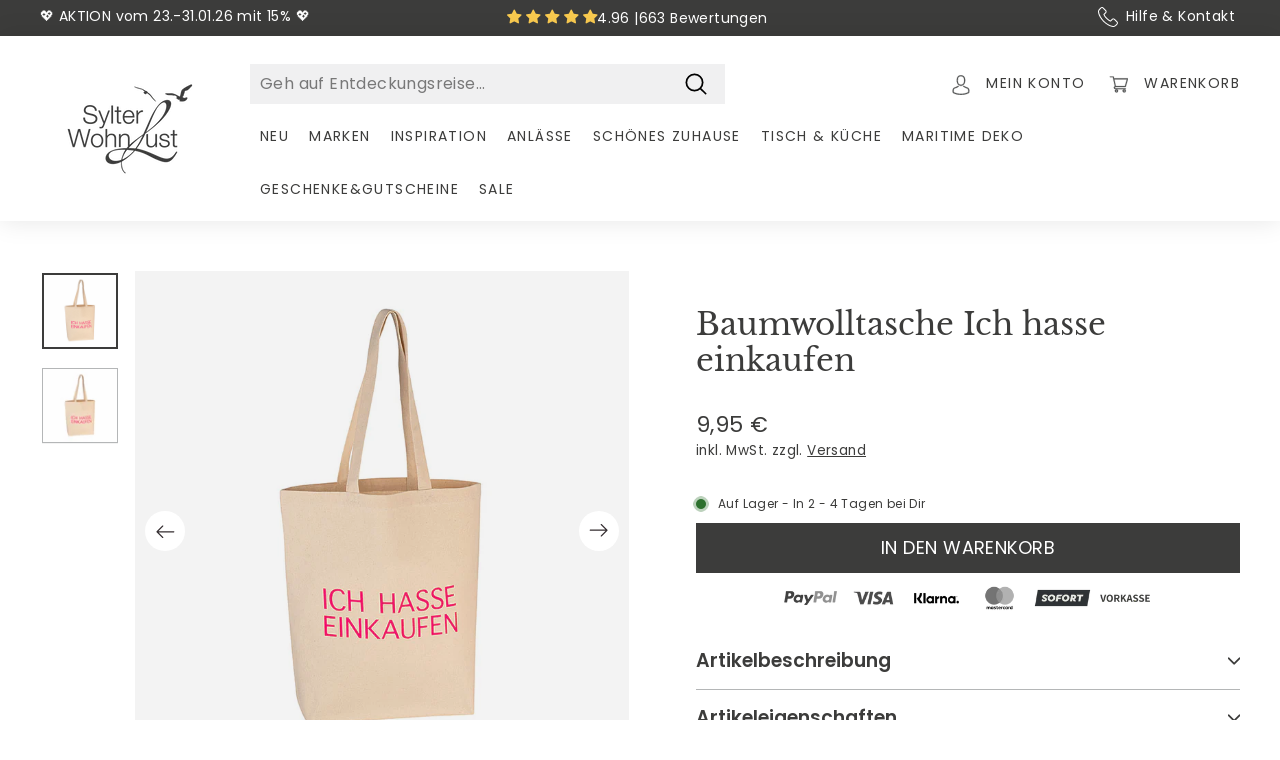

--- FILE ---
content_type: text/html; charset=utf-8
request_url: https://www.sylter-wohnlust.de/products/baumwolltasche-ich-hasse-einkaufen
body_size: 60283
content:
<!doctype html>
<html class="no-js" lang="de" dir="ltr">
<head><script>
  window.consentmo_gcm_initial_state = "7";
  window.consentmo_gcm_state = "1";
  window.consentmo_gcm_security_storage = "strict";
  window.consentmo_gcm_ad_storage = "marketing";
  window.consentmo_gcm_analytics_storage = "analytics";
  window.consentmo_gcm_functionality_storage = "functionality";
  window.consentmo_gcm_personalization_storage = "functionality";
  window.consentmo_gcm_ads_data_redaction = "true";
  window.consentmo_gcm_url_passthrough = "";
  window.consentmo_gcm_data_layer_name = "dataLayer";
  
  // Google Consent Mode V2 integration script from Consentmo GDPR
  window.isenseRules = {};
  window.isenseRules.gcm = {
      gcmVersion: 2,
      integrationVersion: 3,
      customChanges: false,
      consentUpdated: false,
      initialState: 7,
      isCustomizationEnabled: false,
      adsDataRedaction: true,
      urlPassthrough: false,
      dataLayer: 'dataLayer',
      categories: { ad_personalization: "marketing", ad_storage: "marketing", ad_user_data: "marketing", analytics_storage: "analytics", functionality_storage: "functionality", personalization_storage: "functionality", security_storage: "strict"},
      storage: { ad_personalization: "false", ad_storage: "false", ad_user_data: "false", analytics_storage: "false", functionality_storage: "false", personalization_storage: "false", security_storage: "false", wait_for_update: 2000 }
  };
  if(window.consentmo_gcm_state !== null && window.consentmo_gcm_state !== "" && window.consentmo_gcm_state !== "0") {
    window.isenseRules.gcm.isCustomizationEnabled = true;
    window.isenseRules.gcm.initialState = window.consentmo_gcm_initial_state === null || window.consentmo_gcm_initial_state.trim() === "" ? window.isenseRules.gcm.initialState : window.consentmo_gcm_initial_state;
    window.isenseRules.gcm.categories.ad_storage = window.consentmo_gcm_ad_storage === null || window.consentmo_gcm_ad_storage.trim() === "" ? window.isenseRules.gcm.categories.ad_storage : window.consentmo_gcm_ad_storage;
    window.isenseRules.gcm.categories.ad_user_data = window.consentmo_gcm_ad_storage === null || window.consentmo_gcm_ad_storage.trim() === "" ? window.isenseRules.gcm.categories.ad_user_data : window.consentmo_gcm_ad_storage;
    window.isenseRules.gcm.categories.ad_personalization = window.consentmo_gcm_ad_storage === null || window.consentmo_gcm_ad_storage.trim() === "" ? window.isenseRules.gcm.categories.ad_personalization : window.consentmo_gcm_ad_storage;
    window.isenseRules.gcm.categories.analytics_storage = window.consentmo_gcm_analytics_storage === null || window.consentmo_gcm_analytics_storage.trim() === "" ? window.isenseRules.gcm.categories.analytics_storage : window.consentmo_gcm_analytics_storage;
    window.isenseRules.gcm.categories.functionality_storage = window.consentmo_gcm_functionality_storage === null || window.consentmo_gcm_functionality_storage.trim() === "" ? window.isenseRules.gcm.categories.functionality_storage : window.consentmo_gcm_functionality_storage;
    window.isenseRules.gcm.categories.personalization_storage = window.consentmo_gcm_personalization_storage === null || window.consentmo_gcm_personalization_storage.trim() === "" ? window.isenseRules.gcm.categories.personalization_storage : window.consentmo_gcm_personalization_storage;
    window.isenseRules.gcm.categories.security_storage = window.consentmo_gcm_security_storage === null || window.consentmo_gcm_security_storage.trim() === "" ? window.isenseRules.gcm.categories.security_storage : window.consentmo_gcm_security_storage;
    window.isenseRules.gcm.urlPassthrough = window.consentmo_gcm_url_passthrough === null || window.consentmo_gcm_url_passthrough.trim() === "" ? window.isenseRules.gcm.urlPassthrough : window.consentmo_gcm_url_passthrough;
    window.isenseRules.gcm.adsDataRedaction = window.consentmo_gcm_ads_data_redaction === null || window.consentmo_gcm_ads_data_redaction.trim() === "" ? window.isenseRules.gcm.adsDataRedaction : window.consentmo_gcm_ads_data_redaction;
    window.isenseRules.gcm.dataLayer = window.consentmo_gcm_data_layer_name === null || window.consentmo_gcm_data_layer_name.trim() === "" ? window.isenseRules.gcm.dataLayer : window.consentmo_gcm_data_layer_name;
  }
  window.isenseRules.initializeGcm = function (rules) {
    if(window.isenseRules.gcm.isCustomizationEnabled) {
      rules.initialState = window.isenseRules.gcm.initialState;
      rules.urlPassthrough = window.isenseRules.gcm.urlPassthrough === true || window.isenseRules.gcm.urlPassthrough === 'true';
      rules.adsDataRedaction = window.isenseRules.gcm.adsDataRedaction === true || window.isenseRules.gcm.adsDataRedaction === 'true';
    }
    
    let initialState = parseInt(rules.initialState);
    let marketingBlocked = initialState === 0 || initialState === 2 || initialState === 5 || initialState === 7;
    let analyticsBlocked = initialState === 0 || initialState === 3 || initialState === 6 || initialState === 7;
    let functionalityBlocked = initialState === 4 || initialState === 5 || initialState === 6 || initialState === 7;

    let consentStatus = (document.cookie.match(/(^| )cookieconsent_status=([^;]+)/) || [])[2] || null;
    let gdprCache = localStorage.getItem('gdprCache') ? JSON.parse(localStorage.getItem('gdprCache')) : null;
    if (consentStatus && gdprCache && typeof gdprCache.updatedPreferences !== "undefined") {
      let updatedPreferences = gdprCache.updatedPreferences;
      marketingBlocked = parseInt(updatedPreferences.indexOf('marketing')) > -1;
      analyticsBlocked = parseInt(updatedPreferences.indexOf('analytics')) > -1;
      functionalityBlocked = parseInt(updatedPreferences.indexOf('functionality')) > -1;
    }

    Object.entries(rules.categories).forEach(category => {
      if(rules.storage.hasOwnProperty(category[0])) {
        switch(category[1]) {
          case 'strict':
            rules.storage[category[0]] = "granted";
            break;
          case 'marketing':
            rules.storage[category[0]] = marketingBlocked ? "denied" : "granted";
            break;
          case 'analytics':
            rules.storage[category[0]] = analyticsBlocked ? "denied" : "granted";
            break;
          case 'functionality':
            rules.storage[category[0]] = functionalityBlocked ? "denied" : "granted";
            break;
        }
      }
    });
    rules.consentUpdated = true;
    isenseRules.gcm = rules;
  }

  /*
   * Options:
   * - true: set default consent for all regions
   * - false: set default consent when the cookie bar active
   */
  const isSetDefaultConsent = false;

  window[window.isenseRules.gcm.dataLayer] = window[window.isenseRules.gcm.dataLayer] || [];
  function gtag() { window[window.isenseRules.gcm.dataLayer].push(arguments); }

  if (isSetDefaultConsent) {
    // Editable
    gtag("consent", "default", {
      ad_storage: "denied",
      ad_personalization: "denied",
      ad_user_data: "denied",
      analytics_storage: "denied",
      functionality_storage: "denied",
      personalization_storage: "denied",
      security_storage: "granted",
      wait_for_update: 2000
    });
    gtag("set", "ads_data_redaction", false);
    gtag("set", "url_passthrough", false);
  }

  function csmConsentGcm() {
    /*
    * initialState acceptable values:
    * 0 - Set both ad_storage and analytics_storage to denied
    * 1 - Set all categories to granted
    * 2 - Set only ad_storage to denied
    * 3 - Set only analytics_storage to denied
    * 4 - Set only functionality_storage to denied
    * 5 - Set both ad_storage and functionality_storage to denied
    * 6 - Set both analytics_storage and functionality_storage to denied
    * 7 - Set all categories to denied
    */
    window.isenseRules.initializeGcm({
      ...window.isenseRules.gcm,
      adsDataRedaction: true,
      urlPassthrough: false,
      initialState: 7
    });

    gtag("consent", (!isSetDefaultConsent ? "default" : "update"), isenseRules.gcm.storage);
    isenseRules.gcm.adsDataRedaction && gtag("set", "ads_data_redaction", isenseRules.gcm.adsDataRedaction);
    isenseRules.gcm.urlPassthrough && gtag("set", "url_passthrough", isenseRules.gcm.urlPassthrough);
  }

  let isInitConsentmoSignal = true;
  document.addEventListener("consentmoSignal", function(e) {
    if (isInitConsentmoSignal) {
      csmConsentGcm();
      isInitConsentmoSignal = false;
    }
  });
</script>
  <script type="text/javascript">
    window.YETT_WHITELIST = [
      /cdn\.shopify\.com/,
      /static\.klaviyo\.com/,
      /shopifypreview\.com/,
      /www\.sylter-wohnlust\.de/
    ];
  </script>
  <script src="//www.sylter-wohnlust.de/cdn/shop/t/37/assets/yett.min.js?v=47057705392527892101719225632"></script>
  <script>
    window.onscroll = function(){
      window.yett.unblock();
    };

    document.addEventListener("DOMContentLoaded", function () {
      /*setTimeout(() => {
        window.yett.unblock();
      });*/
      document.addEventListener('mousemove', (event) => {
        window.yett.unblock();
      });

      document.addEventListener('click', (event) => {
        window.yett.unblock();
      });
    });
  </script>


  <style>[x-cloak] { display: none !important; }</style>
  <link rel="preconnect" href="https://cdn.shopify.com">
  <link rel="preconnect" href="https://fonts.shopifycdn.com">
  
  <meta charset="utf-8">
  <meta http-equiv="X-UA-Compatible" content="IE=edge,chrome=1">
  <meta name="viewport" content="width=device-width,initial-scale=1">
  <meta name="theme-color" content="#3c3c3b">
  <link rel="canonical" href="https://www.sylter-wohnlust.de/products/baumwolltasche-ich-hasse-einkaufen">
  <link rel="preload" as="style" href="//www.sylter-wohnlust.de/cdn/shop/t/37/assets/theme.css?v=78245751731409144691769172463">
  <link rel="preload" as="script" href="//www.sylter-wohnlust.de/cdn/shop/t/37/assets/vendor-scripts-v1.js">
  <link rel="preload" as="script" href="//www.sylter-wohnlust.de/cdn/shop/t/37/assets/theme.js?v=174200353010828740141719225627">
  <link rel="preload" href="//www.sylter-wohnlust.de/cdn/shop/t/37/assets/libre-baskerville-v14-latin-regular.woff2?v=95686993087814583341719225628" as="font" type="font/woff2" crossorigin="anonymous">
  <link rel="preload" href="//www.sylter-wohnlust.de/cdn/shop/t/37/assets/poppins-v20-latin-regular.woff2?v=27875960655562608641719225628" as="font" type="font/woff2" crossorigin="anonymous"><link rel="preload" as="image" href="//www.sylter-wohnlust.de/cdn/shop/files/219JB012_Baumwolltasche_Tasche_Baumwolle_naturfarben_neon_pink_Ich_hasse_einkaufen_humorvoll_Einkaufstasche_Shopper_1c4287fa-a48f-46c7-adbe-d0afdf41a31e_720x.jpg?v=1747307726"><meta name="google-site-verification" content="SEOP4IiCqegzbBuf7dgR1mb0S3A8fJegNPrMEbbzmso" />
  <meta name="google-site-verification" content="hFpM_HUr4P3ygHhptB4b_4PKJfouI-sCc2RYfAVsfg8" />  
  <meta name="ahrefs-site-verification" content="b32d3f6cc628efb90c93c90606ad745b2609cd8bb7a9715b89f73653eb70d29e">
  <meta name="shopify-storefront-api-token" content="b9229ab3eebc4abc8667ee116432bbe1"><link rel="shortcut icon" href="//www.sylter-wohnlust.de/cdn/shop/files/Design_ohne_Titel_68_32x32.png?v=1730975717" type="image/png" /><title>Baumwolltasche Ich hasse einkaufen

</title>
<meta name="description" content="Mit dieser humorvollen Baumwolltasche ist alles gesagt. Ich hasse einkaufen. Das lästige Anstehen an der Kasse, dann findet man nicht alle Sachen auf dem Einkaufszettel und das ganze Chaos beginnt schon mit der Suche nach einem geeigneten Parkplatz. Eine Tortur! Drücke mit der schicken Baumwolltasche genau Deine Gefühl"><meta property="og:site_name" content="Sylter WohnLust">
  <meta property="og:url" content="https://www.sylter-wohnlust.de/products/baumwolltasche-ich-hasse-einkaufen">
  <meta property="og:title" content="Baumwolltasche Ich hasse einkaufen">
  <meta property="og:type" content="product">
  <meta property="og:description" content="Mit dieser humorvollen Baumwolltasche ist alles gesagt. Ich hasse einkaufen. Das lästige Anstehen an der Kasse, dann findet man nicht alle Sachen auf dem Einkaufszettel und das ganze Chaos beginnt schon mit der Suche nach einem geeigneten Parkplatz. Eine Tortur! Drücke mit der schicken Baumwolltasche genau Deine Gefühl">
<meta property="og:image" content="http://www.sylter-wohnlust.de/cdn/shop/files/219JB012_Baumwolltasche_Tasche_Baumwolle_naturfarben_neon_pink_Ich_hasse_einkaufen_humorvoll_Einkaufstasche_Shopper_1c4287fa-a48f-46c7-adbe-d0afdf41a31e.jpg?v=1747307726">
      <meta property="og:image:secure_url" content="https://www.sylter-wohnlust.de/cdn/shop/files/219JB012_Baumwolltasche_Tasche_Baumwolle_naturfarben_neon_pink_Ich_hasse_einkaufen_humorvoll_Einkaufstasche_Shopper_1c4287fa-a48f-46c7-adbe-d0afdf41a31e.jpg?v=1747307726">
      <meta property="og:image:width" content="1000">
      <meta property="og:image:height" content="1000">
  <meta name="twitter:site" content="@">
  <meta name="twitter:card" content="summary_large_image">
  <meta name="twitter:title" content="Baumwolltasche Ich hasse einkaufen">
  <meta name="twitter:description" content="Mit dieser humorvollen Baumwolltasche ist alles gesagt. Ich hasse einkaufen. Das lästige Anstehen an der Kasse, dann findet man nicht alle Sachen auf dem Einkaufszettel und das ganze Chaos beginnt schon mit der Suche nach einem geeigneten Parkplatz. Eine Tortur! Drücke mit der schicken Baumwolltasche genau Deine Gefühl">


<style data-shopify>
  /* libre-baskerville-regular - latin */
  @font-face {
    font-display: swap; /* Check https://developer.mozilla.org/en-US/docs/Web/CSS/@font-face/font-display for other options. */
    font-family: 'Libre Baskerville';
    font-style: normal;
    font-weight: 400;
    src: url('//www.sylter-wohnlust.de/cdn/shop/t/37/assets/libre-baskerville-v14-latin-regular.woff2?v=95686993087814583341719225628') format('woff2'); /* Chrome 36+, Opera 23+, Firefox 39+, Safari 12+, iOS 10+ */
  }

  /* poppins-regular - latin */
  @font-face {
    font-display: swap; /* Check https://developer.mozilla.org/en-US/docs/Web/CSS/@font-face/font-display for other options. */
    font-family: 'Poppins';
    font-style: normal;
    font-weight: 400;
    src: url('//www.sylter-wohnlust.de/cdn/shop/t/37/assets/poppins-v20-latin-regular.woff2?v=27875960655562608641719225628') format('woff2'); /* Chrome 36+, Opera 23+, Firefox 39+, Safari 12+, iOS 10+ */
  }
  /* poppins-italic - latin */
  @font-face {
    font-display: swap; /* Check https://developer.mozilla.org/en-US/docs/Web/CSS/@font-face/font-display for other options. */
    font-family: 'Poppins';
    font-style: italic;
    font-weight: 400;
    src: url('//www.sylter-wohnlust.de/cdn/shop/t/37/assets/poppins-v20-latin-italic.woff2?v=139363070501813718681719225628') format('woff2'); /* Chrome 36+, Opera 23+, Firefox 39+, Safari 12+, iOS 10+ */
  }
  /* poppins-600 - latin */
  @font-face {
    font-display: swap; /* Check https://developer.mozilla.org/en-US/docs/Web/CSS/@font-face/font-display for other options. */
    font-family: 'Poppins';
    font-style: normal;
    font-weight: 600;
    src: url('//www.sylter-wohnlust.de/cdn/shop/t/37/assets/poppins-v20-latin-600.woff2?v=151345068028429737211719225629') format('woff2'); /* Chrome 36+, Opera 23+, Firefox 39+, Safari 12+, iOS 10+ */
  }
  /* poppins-600italic - latin */
  @font-face {
    font-display: swap; /* Check https://developer.mozilla.org/en-US/docs/Web/CSS/@font-face/font-display for other options. */
    font-family: 'Poppins';
    font-style: italic;
    font-weight: 600;
    src: url('//www.sylter-wohnlust.de/cdn/shop/t/37/assets/poppins-v20-latin-600italic.woff2?v=135216695083767803551719225628') format('woff2'); /* Chrome 36+, Opera 23+, Firefox 39+, Safari 12+, iOS 10+ */
  }
</style>

<link href="//www.sylter-wohnlust.de/cdn/shop/t/37/assets/theme.css?v=78245751731409144691769172463" rel="stylesheet" type="text/css" media="all" />
  <link href="//www.sylter-wohnlust.de/cdn/shop/t/37/assets/digitalsprung.css?v=145583065138401771911747814636" rel="stylesheet" type="text/css" media="all" />
  <link href="//www.sylter-wohnlust.de/cdn/shop/t/37/assets/cart-drawer.css?v=90905604458489820881719225641" rel="stylesheet" type="text/css" media="all" />
<style data-shopify>:root {
    --typeHeaderPrimary: "Libre Baskerville";
    --typeHeaderFallback: serif;
    --typeHeaderSize: 36px;
    --typeHeaderWeight: 400;
    --typeHeaderLineHeight: 1.2;
    --typeHeaderSpacing: 0.0em;

    --typeBasePrimary:Poppins;
    --typeBaseFallback:sans-serif;
    --typeBaseSize: 16px;
    --typeBaseWeight: 400;
    --typeBaseSpacing: 0.025em;
    --typeBaseLineHeight: 1.5;

    --colorSmallImageBg: #3c3c3b;
    --colorSmallImageBgDark: #343433;
    --colorLargeImageBg: #dad5ce;
    --colorLargeImageBgLight: #f7f5f4;

    --iconWeight: 4px;
    --iconLinecaps: round;

    
      --buttonRadius: 0px;
      --btnPadding: 11px 20px;
    

    
      --roundness: 0px;
    

    
      --gridThickness: 0px;
    

    --productTileMargin: 8%;
    --collectionTileMargin: 0%;

    --swatchSize: 40px;
  }

  @media screen and (max-width: 768px) {
    :root {
      --typeBaseSize: 14px;

      
        --roundness: 0px;
        --btnPadding: 9px 17px;
      
    }
  }</style><link href="//www.sylter-wohnlust.de/cdn/shop/t/37/assets/main.css?v=159002375543700905891763130846" rel="stylesheet" type="text/css" media="all" />
  <script>
    document.documentElement.className = document.documentElement.className.replace('no-js', 'js');
    window.theme = window.theme || {};
    theme.routes = {
      home: "/",
      collections: "/collections",
      cart: "/cart.js",
      cartPage: "/cart",
      cartAdd: "/cart/add.js",
      cartChange: "/cart/change.js",
      search: "/search"
    };
    theme.strings = {
      soldOut: "Bald auf Lager",
      unavailable: "Nicht verfügbar",
      inStockLabel: "Auf Lager",
      stockLabel: "",
      willNotShipUntil: "Wird nach dem [date] versendet",
      willBeInStockAfter: "Wird nach dem [date] auf Lager sein",
      waitingForStock: "Inventar auf dem Weg",
      savePrice: "Spare [saved_amount]",
      cartEmpty: "Ihr Warenkorb ist im Moment leer.",
      cartTermsConfirmation: "Sie müssen den Allgemeinen Geschäftsbedingungen, der Widerrufsbelehrung und den Datenschutzbestimmungen zustimmen, um auszuchecken",
      searchCollections: "Kollektionen:",
      searchPages: "Seiten:",
      searchArticles: "Artikel:"
    };
    theme.settings = {
      dynamicVariantsEnable: true,
      cartType: "dropdown",
      isCustomerTemplate: false,
      moneyFormat: "{{amount_with_comma_separator}} €",
      saveType: "percent",
      productImageSize: "square",
      productImageCover: false,
      predictiveSearch: true,
      predictiveSearchType: "product",
      superScriptSetting: true,
      superScriptPrice: true,
      quickView: false,
      quickAdd: false,
      themeName: 'Expanse',
      themeVersion: "2.0.0"
    };
  </script>
  <script src="//www.sylter-wohnlust.de/cdn/shop/t/37/assets/vendor-scripts-v1.js"></script>
  <script src="//www.sylter-wohnlust.de/cdn/shop/t/37/assets/theme.js?v=174200353010828740141719225627" defer="defer"></script>
  <script src="//www.sylter-wohnlust.de/cdn/shop/t/37/assets/digitalsprung.js?v=89732189945391272471734085890" defer="defer"></script>

  <script src="//www.sylter-wohnlust.de/cdn/shop/t/37/assets/jquery-3.6.0.min.js?v=115860211936397945481719225630" defer="defer"></script>
  <script src="//www.sylter-wohnlust.de/cdn/shop/t/37/assets/alpinejs-intersect.min.js?v=150544419371066920631719225630" defer="defer"></script>
  <script src="//www.sylter-wohnlust.de/cdn/shop/t/37/assets/alpinejs.min.js?v=51204167637980444591719225627" defer="defer"></script>
  <script src="//www.sylter-wohnlust.de/cdn/shop/t/37/assets/option_selection.js?v=59255073936748173671719225629" type="text/javascript"></script>
  <script src="//www.sylter-wohnlust.de/cdn/shop/t/37/assets/cart.min.js?v=76132779461343626691719225632" type="text/javascript"></script>
  <script src="//www.sylter-wohnlust.de/cdn/shop/t/37/assets/custom.js?v=57383469407520466111748676256" type="text/javascript"></script> 
  <script>window.performance && window.performance.mark && window.performance.mark('shopify.content_for_header.start');</script><meta name="google-site-verification" content="i4P-7tgyQbWTvy1QZCL87ooELE9GWdvWFdwXcYOmrBQ">
<meta id="shopify-digital-wallet" name="shopify-digital-wallet" content="/58538393796/digital_wallets/dialog">
<meta name="shopify-checkout-api-token" content="fb93927828a029a3bf83bd49415354f5">
<meta id="in-context-paypal-metadata" data-shop-id="58538393796" data-venmo-supported="false" data-environment="production" data-locale="de_DE" data-paypal-v4="true" data-currency="EUR">
<link rel="alternate" type="application/json+oembed" href="https://www.sylter-wohnlust.de/products/baumwolltasche-ich-hasse-einkaufen.oembed">
<script async="async" src="/checkouts/internal/preloads.js?locale=de-DE"></script>
<script id="shopify-features" type="application/json">{"accessToken":"fb93927828a029a3bf83bd49415354f5","betas":["rich-media-storefront-analytics"],"domain":"www.sylter-wohnlust.de","predictiveSearch":true,"shopId":58538393796,"locale":"de"}</script>
<script>var Shopify = Shopify || {};
Shopify.shop = "sylter-wohnlust.myshopify.com";
Shopify.locale = "de";
Shopify.currency = {"active":"EUR","rate":"1.0"};
Shopify.country = "DE";
Shopify.theme = {"name":"sylter-wohnlust\/prod","id":168327282954,"schema_name":"Expanse","schema_version":"2.0.0","theme_store_id":null,"role":"main"};
Shopify.theme.handle = "null";
Shopify.theme.style = {"id":null,"handle":null};
Shopify.cdnHost = "www.sylter-wohnlust.de/cdn";
Shopify.routes = Shopify.routes || {};
Shopify.routes.root = "/";</script>
<script type="module">!function(o){(o.Shopify=o.Shopify||{}).modules=!0}(window);</script>
<script>!function(o){function n(){var o=[];function n(){o.push(Array.prototype.slice.apply(arguments))}return n.q=o,n}var t=o.Shopify=o.Shopify||{};t.loadFeatures=n(),t.autoloadFeatures=n()}(window);</script>
<script id="shop-js-analytics" type="application/json">{"pageType":"product"}</script>
<script defer="defer" async type="module" src="//www.sylter-wohnlust.de/cdn/shopifycloud/shop-js/modules/v2/client.init-shop-cart-sync_BH0MO3MH.de.esm.js"></script>
<script defer="defer" async type="module" src="//www.sylter-wohnlust.de/cdn/shopifycloud/shop-js/modules/v2/chunk.common_BErAfWaM.esm.js"></script>
<script defer="defer" async type="module" src="//www.sylter-wohnlust.de/cdn/shopifycloud/shop-js/modules/v2/chunk.modal_DqzNaksh.esm.js"></script>
<script type="module">
  await import("//www.sylter-wohnlust.de/cdn/shopifycloud/shop-js/modules/v2/client.init-shop-cart-sync_BH0MO3MH.de.esm.js");
await import("//www.sylter-wohnlust.de/cdn/shopifycloud/shop-js/modules/v2/chunk.common_BErAfWaM.esm.js");
await import("//www.sylter-wohnlust.de/cdn/shopifycloud/shop-js/modules/v2/chunk.modal_DqzNaksh.esm.js");

  window.Shopify.SignInWithShop?.initShopCartSync?.({"fedCMEnabled":true,"windoidEnabled":true});

</script>
<script>(function() {
  var isLoaded = false;
  function asyncLoad() {
    if (isLoaded) return;
    isLoaded = true;
    var urls = ["https:\/\/cdn.hyj.mobi\/d\/relevanz.js?cid=10658\u0026shop=sylter-wohnlust.myshopify.com"];
    for (var i = 0; i < urls.length; i++) {
      var s = document.createElement('script');
      s.type = 'text/javascript';
      s.async = true;
      s.src = urls[i];
      var x = document.getElementsByTagName('script')[0];
      x.parentNode.insertBefore(s, x);
    }
  };
  if(window.attachEvent) {
    window.attachEvent('onload', asyncLoad);
  } else {
    window.addEventListener('load', asyncLoad, false);
  }
})();</script>
<script id="__st">var __st={"a":58538393796,"offset":3600,"reqid":"f76dd843-a219-4d3d-bc06-4d9cd9458b05-1769899634","pageurl":"www.sylter-wohnlust.de\/products\/baumwolltasche-ich-hasse-einkaufen","u":"b302b71acb80","p":"product","rtyp":"product","rid":8432277061898};</script>
<script>window.ShopifyPaypalV4VisibilityTracking = true;</script>
<script id="captcha-bootstrap">!function(){'use strict';const t='contact',e='account',n='new_comment',o=[[t,t],['blogs',n],['comments',n],[t,'customer']],c=[[e,'customer_login'],[e,'guest_login'],[e,'recover_customer_password'],[e,'create_customer']],r=t=>t.map((([t,e])=>`form[action*='/${t}']:not([data-nocaptcha='true']) input[name='form_type'][value='${e}']`)).join(','),a=t=>()=>t?[...document.querySelectorAll(t)].map((t=>t.form)):[];function s(){const t=[...o],e=r(t);return a(e)}const i='password',u='form_key',d=['recaptcha-v3-token','g-recaptcha-response','h-captcha-response',i],f=()=>{try{return window.sessionStorage}catch{return}},m='__shopify_v',_=t=>t.elements[u];function p(t,e,n=!1){try{const o=window.sessionStorage,c=JSON.parse(o.getItem(e)),{data:r}=function(t){const{data:e,action:n}=t;return t[m]||n?{data:e,action:n}:{data:t,action:n}}(c);for(const[e,n]of Object.entries(r))t.elements[e]&&(t.elements[e].value=n);n&&o.removeItem(e)}catch(o){console.error('form repopulation failed',{error:o})}}const l='form_type',E='cptcha';function T(t){t.dataset[E]=!0}const w=window,h=w.document,L='Shopify',v='ce_forms',y='captcha';let A=!1;((t,e)=>{const n=(g='f06e6c50-85a8-45c8-87d0-21a2b65856fe',I='https://cdn.shopify.com/shopifycloud/storefront-forms-hcaptcha/ce_storefront_forms_captcha_hcaptcha.v1.5.2.iife.js',D={infoText:'Durch hCaptcha geschützt',privacyText:'Datenschutz',termsText:'Allgemeine Geschäftsbedingungen'},(t,e,n)=>{const o=w[L][v],c=o.bindForm;if(c)return c(t,g,e,D).then(n);var r;o.q.push([[t,g,e,D],n]),r=I,A||(h.body.append(Object.assign(h.createElement('script'),{id:'captcha-provider',async:!0,src:r})),A=!0)});var g,I,D;w[L]=w[L]||{},w[L][v]=w[L][v]||{},w[L][v].q=[],w[L][y]=w[L][y]||{},w[L][y].protect=function(t,e){n(t,void 0,e),T(t)},Object.freeze(w[L][y]),function(t,e,n,w,h,L){const[v,y,A,g]=function(t,e,n){const i=e?o:[],u=t?c:[],d=[...i,...u],f=r(d),m=r(i),_=r(d.filter((([t,e])=>n.includes(e))));return[a(f),a(m),a(_),s()]}(w,h,L),I=t=>{const e=t.target;return e instanceof HTMLFormElement?e:e&&e.form},D=t=>v().includes(t);t.addEventListener('submit',(t=>{const e=I(t);if(!e)return;const n=D(e)&&!e.dataset.hcaptchaBound&&!e.dataset.recaptchaBound,o=_(e),c=g().includes(e)&&(!o||!o.value);(n||c)&&t.preventDefault(),c&&!n&&(function(t){try{if(!f())return;!function(t){const e=f();if(!e)return;const n=_(t);if(!n)return;const o=n.value;o&&e.removeItem(o)}(t);const e=Array.from(Array(32),(()=>Math.random().toString(36)[2])).join('');!function(t,e){_(t)||t.append(Object.assign(document.createElement('input'),{type:'hidden',name:u})),t.elements[u].value=e}(t,e),function(t,e){const n=f();if(!n)return;const o=[...t.querySelectorAll(`input[type='${i}']`)].map((({name:t})=>t)),c=[...d,...o],r={};for(const[a,s]of new FormData(t).entries())c.includes(a)||(r[a]=s);n.setItem(e,JSON.stringify({[m]:1,action:t.action,data:r}))}(t,e)}catch(e){console.error('failed to persist form',e)}}(e),e.submit())}));const S=(t,e)=>{t&&!t.dataset[E]&&(n(t,e.some((e=>e===t))),T(t))};for(const o of['focusin','change'])t.addEventListener(o,(t=>{const e=I(t);D(e)&&S(e,y())}));const B=e.get('form_key'),M=e.get(l),P=B&&M;t.addEventListener('DOMContentLoaded',(()=>{const t=y();if(P)for(const e of t)e.elements[l].value===M&&p(e,B);[...new Set([...A(),...v().filter((t=>'true'===t.dataset.shopifyCaptcha))])].forEach((e=>S(e,t)))}))}(h,new URLSearchParams(w.location.search),n,t,e,['guest_login'])})(!0,!0)}();</script>
<script integrity="sha256-4kQ18oKyAcykRKYeNunJcIwy7WH5gtpwJnB7kiuLZ1E=" data-source-attribution="shopify.loadfeatures" defer="defer" src="//www.sylter-wohnlust.de/cdn/shopifycloud/storefront/assets/storefront/load_feature-a0a9edcb.js" crossorigin="anonymous"></script>
<script data-source-attribution="shopify.dynamic_checkout.dynamic.init">var Shopify=Shopify||{};Shopify.PaymentButton=Shopify.PaymentButton||{isStorefrontPortableWallets:!0,init:function(){window.Shopify.PaymentButton.init=function(){};var t=document.createElement("script");t.src="https://www.sylter-wohnlust.de/cdn/shopifycloud/portable-wallets/latest/portable-wallets.de.js",t.type="module",document.head.appendChild(t)}};
</script>
<script data-source-attribution="shopify.dynamic_checkout.buyer_consent">
  function portableWalletsHideBuyerConsent(e){var t=document.getElementById("shopify-buyer-consent"),n=document.getElementById("shopify-subscription-policy-button");t&&n&&(t.classList.add("hidden"),t.setAttribute("aria-hidden","true"),n.removeEventListener("click",e))}function portableWalletsShowBuyerConsent(e){var t=document.getElementById("shopify-buyer-consent"),n=document.getElementById("shopify-subscription-policy-button");t&&n&&(t.classList.remove("hidden"),t.removeAttribute("aria-hidden"),n.addEventListener("click",e))}window.Shopify?.PaymentButton&&(window.Shopify.PaymentButton.hideBuyerConsent=portableWalletsHideBuyerConsent,window.Shopify.PaymentButton.showBuyerConsent=portableWalletsShowBuyerConsent);
</script>
<script data-source-attribution="shopify.dynamic_checkout.cart.bootstrap">document.addEventListener("DOMContentLoaded",(function(){function t(){return document.querySelector("shopify-accelerated-checkout-cart, shopify-accelerated-checkout")}if(t())Shopify.PaymentButton.init();else{new MutationObserver((function(e,n){t()&&(Shopify.PaymentButton.init(),n.disconnect())})).observe(document.body,{childList:!0,subtree:!0})}}));
</script>
<link id="shopify-accelerated-checkout-styles" rel="stylesheet" media="screen" href="https://www.sylter-wohnlust.de/cdn/shopifycloud/portable-wallets/latest/accelerated-checkout-backwards-compat.css" crossorigin="anonymous">
<style id="shopify-accelerated-checkout-cart">
        #shopify-buyer-consent {
  margin-top: 1em;
  display: inline-block;
  width: 100%;
}

#shopify-buyer-consent.hidden {
  display: none;
}

#shopify-subscription-policy-button {
  background: none;
  border: none;
  padding: 0;
  text-decoration: underline;
  font-size: inherit;
  cursor: pointer;
}

#shopify-subscription-policy-button::before {
  box-shadow: none;
}

      </style>
<script id="sections-script" data-sections="toolbar" defer="defer" src="//www.sylter-wohnlust.de/cdn/shop/t/37/compiled_assets/scripts.js?v=54052"></script>
<script>window.performance && window.performance.mark && window.performance.mark('shopify.content_for_header.end');</script>
<!-- BEGIN app block: shopify://apps/consentmo-gdpr/blocks/gdpr_cookie_consent/4fbe573f-a377-4fea-9801-3ee0858cae41 -->


<!-- END app block --><!-- BEGIN app block: shopify://apps/judge-me-reviews/blocks/judgeme_core/61ccd3b1-a9f2-4160-9fe9-4fec8413e5d8 --><!-- Start of Judge.me Core -->






<link rel="dns-prefetch" href="https://cdnwidget.judge.me">
<link rel="dns-prefetch" href="https://cdn.judge.me">
<link rel="dns-prefetch" href="https://cdn1.judge.me">
<link rel="dns-prefetch" href="https://api.judge.me">

<script data-cfasync='false' class='jdgm-settings-script'>window.jdgmSettings={"pagination":5,"disable_web_reviews":false,"badge_no_review_text":"Keine Bewertungen","badge_n_reviews_text":"{{ n }} Bewertung/Bewertungen","badge_star_color":"#F9CA4F","hide_badge_preview_if_no_reviews":true,"badge_hide_text":false,"enforce_center_preview_badge":false,"widget_title":"Kundenbewertungen","widget_open_form_text":"Bewertung schreiben","widget_close_form_text":"Bewertung abbrechen","widget_refresh_page_text":"Seite aktualisieren","widget_summary_text":"Basierend auf {{ number_of_reviews }} Bewertung/Bewertungen","widget_no_review_text":"Schreiben Sie die erste Bewertung","widget_name_field_text":"Anzeigename","widget_verified_name_field_text":"Verifizierter Name (öffentlich)","widget_name_placeholder_text":"Anzeigename","widget_required_field_error_text":"Dieses Feld ist erforderlich.","widget_email_field_text":"E-Mail-Adresse","widget_verified_email_field_text":"Verifizierte E-Mail (privat, kann nicht bearbeitet werden)","widget_email_placeholder_text":"Ihre E-Mail-Adresse","widget_email_field_error_text":"Bitte geben Sie eine gültige E-Mail-Adresse ein.","widget_rating_field_text":"Bewertung","widget_review_title_field_text":"Bewertungstitel","widget_review_title_placeholder_text":"Geben Sie Ihrer Bewertung einen Titel","widget_review_body_field_text":"Bewertungsinhalt","widget_review_body_placeholder_text":"Beginnen Sie hier zu schreiben...","widget_pictures_field_text":"Bild/Video (optional)","widget_submit_review_text":"Bewertung abschicken","widget_submit_verified_review_text":"Verifizierte Bewertung abschicken","widget_submit_success_msg_with_auto_publish":"Vielen Dank! Bitte aktualisieren Sie die Seite in wenigen Momenten, um Ihre Bewertung zu sehen. Sie können Ihre Bewertung entfernen oder bearbeiten, indem Sie sich bei \u003ca href='https://judge.me/login' target='_blank' rel='nofollow noopener'\u003eJudge.me\u003c/a\u003e anmelden","widget_submit_success_msg_no_auto_publish":"Vielen Dank! Ihre Bewertung wird veröffentlicht, sobald sie vom Shop-Administrator genehmigt wurde. Sie können Ihre Bewertung entfernen oder bearbeiten, indem Sie sich bei \u003ca href='https://judge.me/login' target='_blank' rel='nofollow noopener'\u003eJudge.me\u003c/a\u003e anmelden","widget_show_default_reviews_out_of_total_text":"Es werden {{ n_reviews_shown }} von {{ n_reviews }} Bewertungen angezeigt.","widget_show_all_link_text":"Alle anzeigen","widget_show_less_link_text":"Weniger anzeigen","widget_author_said_text":"{{ reviewer_name }} sagte:","widget_days_text":"vor {{ n }} Tag/Tagen","widget_weeks_text":"vor {{ n }} Woche/Wochen","widget_months_text":"vor {{ n }} Monat/Monaten","widget_years_text":"vor {{ n }} Jahr/Jahren","widget_yesterday_text":"Gestern","widget_today_text":"Heute","widget_replied_text":"\u003e\u003e {{ shop_name }} antwortete:","widget_read_more_text":"Mehr lesen","widget_reviewer_name_as_initial":"last_initial","widget_rating_filter_color":"#fbcd0a","widget_rating_filter_see_all_text":"Alle Bewertungen anzeigen","widget_sorting_most_recent_text":"Neueste","widget_sorting_highest_rating_text":"Höchste Bewertung","widget_sorting_lowest_rating_text":"Niedrigste Bewertung","widget_sorting_with_pictures_text":"Nur Bilder","widget_sorting_most_helpful_text":"Hilfreichste","widget_open_question_form_text":"Eine Frage stellen","widget_reviews_subtab_text":"Bewertungen","widget_questions_subtab_text":"Fragen","widget_question_label_text":"Frage","widget_answer_label_text":"Antwort","widget_question_placeholder_text":"Schreiben Sie hier Ihre Frage","widget_submit_question_text":"Frage absenden","widget_question_submit_success_text":"Vielen Dank für Ihre Frage! Wir werden Sie benachrichtigen, sobald sie beantwortet wird.","widget_star_color":"#F9CA4F","verified_badge_text":"Verifiziert","verified_badge_bg_color":"","verified_badge_text_color":"","verified_badge_placement":"left-of-reviewer-name","widget_review_max_height":"","widget_hide_border":false,"widget_social_share":false,"widget_thumb":false,"widget_review_location_show":false,"widget_location_format":"","all_reviews_include_out_of_store_products":true,"all_reviews_out_of_store_text":"(außerhalb des Shops)","all_reviews_pagination":100,"all_reviews_product_name_prefix_text":"über","enable_review_pictures":true,"enable_question_anwser":false,"widget_theme":"default","review_date_format":"dd/mm/yy","default_sort_method":"most-recent","widget_product_reviews_subtab_text":"Produktbewertungen","widget_shop_reviews_subtab_text":"Shop-Bewertungen","widget_other_products_reviews_text":"Bewertungen für andere Produkte","widget_store_reviews_subtab_text":"Shop-Bewertungen","widget_no_store_reviews_text":"Dieser Shop hat noch keine Bewertungen erhalten","widget_web_restriction_product_reviews_text":"Dieses Produkt hat noch keine Bewertungen erhalten","widget_no_items_text":"Keine Elemente gefunden","widget_show_more_text":"Mehr anzeigen","widget_write_a_store_review_text":"Shop-Bewertung schreiben","widget_other_languages_heading":"Bewertungen in anderen Sprachen","widget_translate_review_text":"Bewertung übersetzen nach {{ language }}","widget_translating_review_text":"Übersetzung läuft...","widget_show_original_translation_text":"Original anzeigen ({{ language }})","widget_translate_review_failed_text":"Bewertung konnte nicht übersetzt werden.","widget_translate_review_retry_text":"Erneut versuchen","widget_translate_review_try_again_later_text":"Versuchen Sie es später noch einmal","show_product_url_for_grouped_product":false,"widget_sorting_pictures_first_text":"Bilder zuerst","show_pictures_on_all_rev_page_mobile":false,"show_pictures_on_all_rev_page_desktop":false,"floating_tab_hide_mobile_install_preference":false,"floating_tab_button_name":"★ Bewertungen","floating_tab_title":"Lassen Sie Kunden für uns sprechen","floating_tab_button_color":"","floating_tab_button_background_color":"","floating_tab_url":"","floating_tab_url_enabled":false,"floating_tab_tab_style":"text","all_reviews_text_badge_text":"Kunden bewerten uns mit {{ shop.metafields.judgeme.all_reviews_rating | round: 1 }}/5 basierend auf {{ shop.metafields.judgeme.all_reviews_count }} Bewertungen.","all_reviews_text_badge_text_branded_style":"{{ shop.metafields.judgeme.all_reviews_rating | round: 1 }} von 5 Sternen basierend auf {{ shop.metafields.judgeme.all_reviews_count }} Bewertungen","is_all_reviews_text_badge_a_link":false,"show_stars_for_all_reviews_text_badge":false,"all_reviews_text_badge_url":"","all_reviews_text_style":"branded","all_reviews_text_color_style":"judgeme_brand_color","all_reviews_text_color":"#108474","all_reviews_text_show_jm_brand":false,"featured_carousel_show_header":true,"featured_carousel_title":"Lassen Sie Kunden für uns sprechen","testimonials_carousel_title":"Kunden sagen uns","videos_carousel_title":"Echte Kunden-Geschichten","cards_carousel_title":"Kunden sagen uns","featured_carousel_count_text":"aus {{ n }} Bewertungen","featured_carousel_add_link_to_all_reviews_page":false,"featured_carousel_url":"","featured_carousel_show_images":true,"featured_carousel_autoslide_interval":5,"featured_carousel_arrows_on_the_sides":false,"featured_carousel_height":250,"featured_carousel_width":80,"featured_carousel_image_size":0,"featured_carousel_image_height":250,"featured_carousel_arrow_color":"#eeeeee","verified_count_badge_style":"branded","verified_count_badge_orientation":"horizontal","verified_count_badge_color_style":"judgeme_brand_color","verified_count_badge_color":"#108474","is_verified_count_badge_a_link":false,"verified_count_badge_url":"","verified_count_badge_show_jm_brand":true,"widget_rating_preset_default":5,"widget_first_sub_tab":"product-reviews","widget_show_histogram":true,"widget_histogram_use_custom_color":false,"widget_pagination_use_custom_color":false,"widget_star_use_custom_color":false,"widget_verified_badge_use_custom_color":false,"widget_write_review_use_custom_color":false,"picture_reminder_submit_button":"Upload Pictures","enable_review_videos":false,"mute_video_by_default":false,"widget_sorting_videos_first_text":"Videos zuerst","widget_review_pending_text":"Ausstehend","featured_carousel_items_for_large_screen":3,"social_share_options_order":"Facebook,Twitter","remove_microdata_snippet":true,"disable_json_ld":false,"enable_json_ld_products":false,"preview_badge_show_question_text":false,"preview_badge_no_question_text":"Keine Fragen","preview_badge_n_question_text":"{{ number_of_questions }} Frage/Fragen","qa_badge_show_icon":false,"qa_badge_position":"same-row","remove_judgeme_branding":true,"widget_add_search_bar":false,"widget_search_bar_placeholder":"Suchen","widget_sorting_verified_only_text":"Nur verifizierte","featured_carousel_theme":"default","featured_carousel_show_rating":true,"featured_carousel_show_title":true,"featured_carousel_show_body":true,"featured_carousel_show_date":false,"featured_carousel_show_reviewer":true,"featured_carousel_show_product":false,"featured_carousel_header_background_color":"#108474","featured_carousel_header_text_color":"#ffffff","featured_carousel_name_product_separator":"reviewed","featured_carousel_full_star_background":"#108474","featured_carousel_empty_star_background":"#dadada","featured_carousel_vertical_theme_background":"#f9fafb","featured_carousel_verified_badge_enable":true,"featured_carousel_verified_badge_color":"#108474","featured_carousel_border_style":"round","featured_carousel_review_line_length_limit":3,"featured_carousel_more_reviews_button_text":"Mehr Bewertungen lesen","featured_carousel_view_product_button_text":"Produkt ansehen","all_reviews_page_load_reviews_on":"scroll","all_reviews_page_load_more_text":"Mehr Bewertungen laden","disable_fb_tab_reviews":false,"enable_ajax_cdn_cache":false,"widget_advanced_speed_features":5,"widget_public_name_text":"wird öffentlich angezeigt wie","default_reviewer_name":"John Smith","default_reviewer_name_has_non_latin":true,"widget_reviewer_anonymous":"Anonym","medals_widget_title":"Judge.me Bewertungsmedaillen","medals_widget_background_color":"#f9fafb","medals_widget_position":"footer_all_pages","medals_widget_border_color":"#f9fafb","medals_widget_verified_text_position":"left","medals_widget_use_monochromatic_version":false,"medals_widget_elements_color":"#108474","show_reviewer_avatar":true,"widget_invalid_yt_video_url_error_text":"Keine YouTube-Video-URL","widget_max_length_field_error_text":"Bitte geben Sie nicht mehr als {0} Zeichen ein.","widget_show_country_flag":false,"widget_show_collected_via_shop_app":true,"widget_verified_by_shop_badge_style":"light","widget_verified_by_shop_text":"Verifiziert vom Shop","widget_show_photo_gallery":false,"widget_load_with_code_splitting":true,"widget_ugc_install_preference":false,"widget_ugc_title":"Von uns hergestellt, von Ihnen geteilt","widget_ugc_subtitle":"Markieren Sie uns, um Ihr Bild auf unserer Seite zu sehen","widget_ugc_arrows_color":"#ffffff","widget_ugc_primary_button_text":"Jetzt kaufen","widget_ugc_primary_button_background_color":"#108474","widget_ugc_primary_button_text_color":"#ffffff","widget_ugc_primary_button_border_width":"0","widget_ugc_primary_button_border_style":"none","widget_ugc_primary_button_border_color":"#108474","widget_ugc_primary_button_border_radius":"25","widget_ugc_secondary_button_text":"Mehr laden","widget_ugc_secondary_button_background_color":"#ffffff","widget_ugc_secondary_button_text_color":"#108474","widget_ugc_secondary_button_border_width":"2","widget_ugc_secondary_button_border_style":"solid","widget_ugc_secondary_button_border_color":"#108474","widget_ugc_secondary_button_border_radius":"25","widget_ugc_reviews_button_text":"Bewertungen ansehen","widget_ugc_reviews_button_background_color":"#ffffff","widget_ugc_reviews_button_text_color":"#108474","widget_ugc_reviews_button_border_width":"2","widget_ugc_reviews_button_border_style":"solid","widget_ugc_reviews_button_border_color":"#108474","widget_ugc_reviews_button_border_radius":"25","widget_ugc_reviews_button_link_to":"judgeme-reviews-page","widget_ugc_show_post_date":true,"widget_ugc_max_width":"800","widget_rating_metafield_value_type":true,"widget_primary_color":"#3C3C3B","widget_enable_secondary_color":false,"widget_secondary_color":"#edf5f5","widget_summary_average_rating_text":"{{ average_rating }} von 5","widget_media_grid_title":"Kundenfotos \u0026 -videos","widget_media_grid_see_more_text":"Mehr sehen","widget_round_style":false,"widget_show_product_medals":false,"widget_verified_by_judgeme_text":"Verifiziert von Judge.me","widget_show_store_medals":false,"widget_verified_by_judgeme_text_in_store_medals":"Verifiziert von Judge.me","widget_media_field_exceed_quantity_message":"Entschuldigung, wir können nur {{ max_media }} für eine Bewertung akzeptieren.","widget_media_field_exceed_limit_message":"{{ file_name }} ist zu groß, bitte wählen Sie ein {{ media_type }} kleiner als {{ size_limit }}MB.","widget_review_submitted_text":"Bewertung abgesendet!","widget_question_submitted_text":"Frage abgesendet!","widget_close_form_text_question":"Abbrechen","widget_write_your_answer_here_text":"Schreiben Sie hier Ihre Antwort","widget_enabled_branded_link":true,"widget_show_collected_by_judgeme":false,"widget_reviewer_name_color":"","widget_write_review_text_color":"","widget_write_review_bg_color":"","widget_collected_by_judgeme_text":"gesammelt von Judge.me","widget_pagination_type":"load_more","widget_load_more_text":"Mehr laden","widget_load_more_color":"#108474","widget_full_review_text":"Vollständige Bewertung","widget_read_more_reviews_text":"Mehr Bewertungen lesen","widget_read_questions_text":"Fragen lesen","widget_questions_and_answers_text":"Fragen \u0026 Antworten","widget_verified_by_text":"Verifiziert von","widget_verified_text":"Verifiziert","widget_number_of_reviews_text":"{{ number_of_reviews }} Bewertungen","widget_back_button_text":"Zurück","widget_next_button_text":"Weiter","widget_custom_forms_filter_button":"Filter","custom_forms_style":"horizontal","widget_show_review_information":false,"how_reviews_are_collected":"Wie werden Bewertungen gesammelt?","widget_show_review_keywords":false,"widget_gdpr_statement":"Wie wir Ihre Daten verwenden: Wir kontaktieren Sie nur bezüglich der von Ihnen abgegebenen Bewertung und nur, wenn nötig. Durch das Absenden Ihrer Bewertung stimmen Sie den \u003ca href='https://judge.me/terms' target='_blank' rel='nofollow noopener'\u003eNutzungsbedingungen\u003c/a\u003e, der \u003ca href='https://judge.me/privacy' target='_blank' rel='nofollow noopener'\u003eDatenschutzrichtlinie\u003c/a\u003e und den \u003ca href='https://judge.me/content-policy' target='_blank' rel='nofollow noopener'\u003eInhaltsrichtlinien\u003c/a\u003e von Judge.me zu.","widget_multilingual_sorting_enabled":false,"widget_translate_review_content_enabled":false,"widget_translate_review_content_method":"manual","popup_widget_review_selection":"automatically_with_pictures","popup_widget_round_border_style":true,"popup_widget_show_title":true,"popup_widget_show_body":true,"popup_widget_show_reviewer":false,"popup_widget_show_product":true,"popup_widget_show_pictures":true,"popup_widget_use_review_picture":true,"popup_widget_show_on_home_page":true,"popup_widget_show_on_product_page":true,"popup_widget_show_on_collection_page":true,"popup_widget_show_on_cart_page":true,"popup_widget_position":"bottom_left","popup_widget_first_review_delay":5,"popup_widget_duration":5,"popup_widget_interval":5,"popup_widget_review_count":5,"popup_widget_hide_on_mobile":true,"review_snippet_widget_round_border_style":true,"review_snippet_widget_card_color":"#FFFFFF","review_snippet_widget_slider_arrows_background_color":"#FFFFFF","review_snippet_widget_slider_arrows_color":"#000000","review_snippet_widget_star_color":"#108474","show_product_variant":false,"all_reviews_product_variant_label_text":"Variante: ","widget_show_verified_branding":false,"widget_ai_summary_title":"Kunden sagen","widget_ai_summary_disclaimer":"KI-gestützte Bewertungszusammenfassung basierend auf aktuellen Kundenbewertungen","widget_show_ai_summary":false,"widget_show_ai_summary_bg":false,"widget_show_review_title_input":true,"redirect_reviewers_invited_via_email":"external_form","request_store_review_after_product_review":true,"request_review_other_products_in_order":false,"review_form_color_scheme":"default","review_form_corner_style":"square","review_form_star_color":{},"review_form_text_color":"#333333","review_form_background_color":"#ffffff","review_form_field_background_color":"#fafafa","review_form_button_color":{},"review_form_button_text_color":"#ffffff","review_form_modal_overlay_color":"#000000","review_content_screen_title_text":"Wie würden Sie dieses Produkt bewerten?","review_content_introduction_text":"Wir würden uns freuen, wenn Sie etwas über Ihre Erfahrung teilen würden.","store_review_form_title_text":"Wie würden Sie diesen Shop bewerten?","store_review_form_introduction_text":"Wir würden uns freuen, wenn Sie etwas über Ihre Erfahrung teilen würden.","show_review_guidance_text":true,"one_star_review_guidance_text":"Schlecht","five_star_review_guidance_text":"Großartig","customer_information_screen_title_text":"Über Sie","customer_information_introduction_text":"Bitte teilen Sie uns mehr über sich mit.","custom_questions_screen_title_text":"Ihre Erfahrung im Detail","custom_questions_introduction_text":"Hier sind einige Fragen, die uns helfen, mehr über Ihre Erfahrung zu verstehen.","review_submitted_screen_title_text":"Vielen Dank für Ihre Bewertung!","review_submitted_screen_thank_you_text":"Wir verarbeiten sie und sie wird bald im Shop erscheinen.","review_submitted_screen_email_verification_text":"Bitte bestätigen Sie Ihre E-Mail-Adresse, indem Sie auf den Link klicken, den wir Ihnen gerade gesendet haben. Dies hilft uns, die Bewertungen authentisch zu halten.","review_submitted_request_store_review_text":"Möchten Sie Ihre Erfahrung beim Einkaufen bei uns teilen?","review_submitted_review_other_products_text":"Möchten Sie diese Produkte bewerten?","store_review_screen_title_text":"Möchten Sie Ihre Erfahrung mit uns teilen?","store_review_introduction_text":"Wir würden uns freuen, wenn Sie etwas über Ihre Erfahrung teilen würden.","reviewer_media_screen_title_picture_text":"Bild teilen","reviewer_media_introduction_picture_text":"Laden Sie ein Foto hoch, um Ihre Bewertung zu unterstützen.","reviewer_media_screen_title_video_text":"Video teilen","reviewer_media_introduction_video_text":"Laden Sie ein Video hoch, um Ihre Bewertung zu unterstützen.","reviewer_media_screen_title_picture_or_video_text":"Bild oder Video teilen","reviewer_media_introduction_picture_or_video_text":"Laden Sie ein Foto oder Video hoch, um Ihre Bewertung zu unterstützen.","reviewer_media_youtube_url_text":"Fügen Sie hier Ihre Youtube-URL ein","advanced_settings_next_step_button_text":"Weiter","advanced_settings_close_review_button_text":"Schließen","modal_write_review_flow":false,"write_review_flow_required_text":"Erforderlich","write_review_flow_privacy_message_text":"Wir respektieren Ihre Privatsphäre.","write_review_flow_anonymous_text":"Bewertung als anonym","write_review_flow_visibility_text":"Dies wird nicht für andere Kunden sichtbar sein.","write_review_flow_multiple_selection_help_text":"Wählen Sie so viele aus, wie Sie möchten","write_review_flow_single_selection_help_text":"Wählen Sie eine Option","write_review_flow_required_field_error_text":"Dieses Feld ist erforderlich","write_review_flow_invalid_email_error_text":"Bitte geben Sie eine gültige E-Mail-Adresse ein","write_review_flow_max_length_error_text":"Max. {{ max_length }} Zeichen.","write_review_flow_media_upload_text":"\u003cb\u003eZum Hochladen klicken\u003c/b\u003e oder ziehen und ablegen","write_review_flow_gdpr_statement":"Wir kontaktieren Sie nur bei Bedarf bezüglich Ihrer Bewertung. Mit dem Absenden Ihrer Bewertung stimmen Sie unseren \u003ca href='https://judge.me/terms' target='_blank' rel='nofollow noopener'\u003eGeschäftsbedingungen\u003c/a\u003e und unserer \u003ca href='https://judge.me/privacy' target='_blank' rel='nofollow noopener'\u003eDatenschutzrichtlinie\u003c/a\u003e zu.","rating_only_reviews_enabled":false,"show_negative_reviews_help_screen":false,"new_review_flow_help_screen_rating_threshold":3,"negative_review_resolution_screen_title_text":"Erzählen Sie uns mehr","negative_review_resolution_text":"Ihre Erfahrung ist uns wichtig. Falls es Probleme mit Ihrem Kauf gab, sind wir hier, um zu helfen. Zögern Sie nicht, uns zu kontaktieren, wir würden gerne die Gelegenheit haben, die Dinge zu korrigieren.","negative_review_resolution_button_text":"Kontaktieren Sie uns","negative_review_resolution_proceed_with_review_text":"Hinterlassen Sie eine Bewertung","negative_review_resolution_subject":"Problem mit dem Kauf von {{ shop_name }}.{{ order_name }}","preview_badge_collection_page_install_status":false,"widget_review_custom_css":"","preview_badge_custom_css":"","preview_badge_stars_count":"5-stars","featured_carousel_custom_css":"","floating_tab_custom_css":"","all_reviews_widget_custom_css":"","medals_widget_custom_css":"","verified_badge_custom_css":"","all_reviews_text_custom_css":"","transparency_badges_collected_via_store_invite":false,"transparency_badges_from_another_provider":false,"transparency_badges_collected_from_store_visitor":false,"transparency_badges_collected_by_verified_review_provider":false,"transparency_badges_earned_reward":false,"transparency_badges_collected_via_store_invite_text":"Bewertung gesammelt durch eine Einladung zum Shop","transparency_badges_from_another_provider_text":"Bewertung gesammelt von einem anderen Anbieter","transparency_badges_collected_from_store_visitor_text":"Bewertung gesammelt von einem Shop-Besucher","transparency_badges_written_in_google_text":"Bewertung in Google geschrieben","transparency_badges_written_in_etsy_text":"Bewertung in Etsy geschrieben","transparency_badges_written_in_shop_app_text":"Bewertung in Shop App geschrieben","transparency_badges_earned_reward_text":"Bewertung erhielt eine Belohnung für zukünftige Bestellungen","product_review_widget_per_page":10,"widget_store_review_label_text":"Shop-Bewertung","checkout_comment_extension_title_on_product_page":"Customer Comments","checkout_comment_extension_num_latest_comment_show":5,"checkout_comment_extension_format":"name_and_timestamp","checkout_comment_customer_name":"last_initial","checkout_comment_comment_notification":true,"preview_badge_collection_page_install_preference":false,"preview_badge_home_page_install_preference":false,"preview_badge_product_page_install_preference":false,"review_widget_install_preference":"","review_carousel_install_preference":false,"floating_reviews_tab_install_preference":"none","verified_reviews_count_badge_install_preference":false,"all_reviews_text_install_preference":false,"review_widget_best_location":false,"judgeme_medals_install_preference":false,"review_widget_revamp_enabled":true,"review_widget_qna_enabled":false,"review_widget_revamp_dual_publish_end_date":"2025-12-16T14:37:02.000+00:00","review_widget_header_theme":"standard","review_widget_widget_title_enabled":true,"review_widget_header_text_size":"medium","review_widget_header_text_weight":"regular","review_widget_average_rating_style":"compact","review_widget_bar_chart_enabled":true,"review_widget_bar_chart_type":"numbers","review_widget_bar_chart_style":"standard","review_widget_expanded_media_gallery_enabled":false,"review_widget_reviews_section_theme":"standard","review_widget_image_style":"thumbnails","review_widget_review_image_ratio":"square","review_widget_stars_size":"medium","review_widget_verified_badge":"standard_text","review_widget_review_title_text_size":"medium","review_widget_review_text_size":"medium","review_widget_review_text_length":"medium","review_widget_number_of_columns_desktop":3,"review_widget_carousel_transition_speed":5,"review_widget_custom_questions_answers_display":"always","review_widget_button_text_color":"#FFFFFF","review_widget_text_color":"#000000","review_widget_lighter_text_color":"#7B7B7B","review_widget_corner_styling":"soft","review_widget_review_word_singular":"Bewertung","review_widget_review_word_plural":"Bewertungen","review_widget_voting_label":"Hilfreich?","review_widget_shop_reply_label":"Antwort von {{ shop_name }}:","review_widget_filters_title":"Filter","qna_widget_question_word_singular":"Frage","qna_widget_question_word_plural":"Fragen","qna_widget_answer_reply_label":"Antwort von {{ answerer_name }}:","qna_content_screen_title_text":"Frage dieses Produkts stellen","qna_widget_question_required_field_error_text":"Bitte geben Sie Ihre Frage ein.","qna_widget_flow_gdpr_statement":"Wir kontaktieren Sie nur bei Bedarf bezüglich Ihrer Frage. Mit dem Absenden Ihrer Frage stimmen Sie unseren \u003ca href='https://judge.me/terms' target='_blank' rel='nofollow noopener'\u003eGeschäftsbedingungen\u003c/a\u003e und unserer \u003ca href='https://judge.me/privacy' target='_blank' rel='nofollow noopener'\u003eDatenschutzrichtlinie\u003c/a\u003e zu.","qna_widget_question_submitted_text":"Danke für Ihre Frage!","qna_widget_close_form_text_question":"Schließen","qna_widget_question_submit_success_text":"Wir werden Ihnen per E-Mail informieren, wenn wir Ihre Frage beantworten.","all_reviews_widget_v2025_enabled":false,"all_reviews_widget_v2025_header_theme":"default","all_reviews_widget_v2025_widget_title_enabled":true,"all_reviews_widget_v2025_header_text_size":"medium","all_reviews_widget_v2025_header_text_weight":"regular","all_reviews_widget_v2025_average_rating_style":"compact","all_reviews_widget_v2025_bar_chart_enabled":true,"all_reviews_widget_v2025_bar_chart_type":"numbers","all_reviews_widget_v2025_bar_chart_style":"standard","all_reviews_widget_v2025_expanded_media_gallery_enabled":false,"all_reviews_widget_v2025_show_store_medals":true,"all_reviews_widget_v2025_show_photo_gallery":true,"all_reviews_widget_v2025_show_review_keywords":false,"all_reviews_widget_v2025_show_ai_summary":false,"all_reviews_widget_v2025_show_ai_summary_bg":false,"all_reviews_widget_v2025_add_search_bar":false,"all_reviews_widget_v2025_default_sort_method":"most-recent","all_reviews_widget_v2025_reviews_per_page":10,"all_reviews_widget_v2025_reviews_section_theme":"default","all_reviews_widget_v2025_image_style":"thumbnails","all_reviews_widget_v2025_review_image_ratio":"square","all_reviews_widget_v2025_stars_size":"medium","all_reviews_widget_v2025_verified_badge":"bold_badge","all_reviews_widget_v2025_review_title_text_size":"medium","all_reviews_widget_v2025_review_text_size":"medium","all_reviews_widget_v2025_review_text_length":"medium","all_reviews_widget_v2025_number_of_columns_desktop":3,"all_reviews_widget_v2025_carousel_transition_speed":5,"all_reviews_widget_v2025_custom_questions_answers_display":"always","all_reviews_widget_v2025_show_product_variant":false,"all_reviews_widget_v2025_show_reviewer_avatar":true,"all_reviews_widget_v2025_reviewer_name_as_initial":"","all_reviews_widget_v2025_review_location_show":false,"all_reviews_widget_v2025_location_format":"","all_reviews_widget_v2025_show_country_flag":false,"all_reviews_widget_v2025_verified_by_shop_badge_style":"light","all_reviews_widget_v2025_social_share":false,"all_reviews_widget_v2025_social_share_options_order":"Facebook,Twitter,LinkedIn,Pinterest","all_reviews_widget_v2025_pagination_type":"standard","all_reviews_widget_v2025_button_text_color":"#FFFFFF","all_reviews_widget_v2025_text_color":"#000000","all_reviews_widget_v2025_lighter_text_color":"#7B7B7B","all_reviews_widget_v2025_corner_styling":"soft","all_reviews_widget_v2025_title":"Kundenbewertungen","all_reviews_widget_v2025_ai_summary_title":"Kunden sagen über diesen Shop","all_reviews_widget_v2025_no_review_text":"Schreiben Sie die erste Bewertung","platform":"shopify","branding_url":"https://app.judge.me/reviews","branding_text":"Unterstützt von Judge.me","locale":"en","reply_name":"Sylter WohnLust","widget_version":"3.0","footer":true,"autopublish":false,"review_dates":true,"enable_custom_form":false,"shop_locale":"de","enable_multi_locales_translations":true,"show_review_title_input":true,"review_verification_email_status":"always","can_be_branded":true,"reply_name_text":"Sylter WohnLust"};</script> <style class='jdgm-settings-style'>﻿.jdgm-xx{left:0}:root{--jdgm-primary-color: #3C3C3B;--jdgm-secondary-color: rgba(60,60,59,0.1);--jdgm-star-color: #F9CA4F;--jdgm-write-review-text-color: white;--jdgm-write-review-bg-color: #3C3C3B;--jdgm-paginate-color: #3C3C3B;--jdgm-border-radius: 0;--jdgm-reviewer-name-color: #3C3C3B}.jdgm-histogram__bar-content{background-color:#3C3C3B}.jdgm-rev[data-verified-buyer=true] .jdgm-rev__icon.jdgm-rev__icon:after,.jdgm-rev__buyer-badge.jdgm-rev__buyer-badge{color:white;background-color:#3C3C3B}.jdgm-review-widget--small .jdgm-gallery.jdgm-gallery .jdgm-gallery__thumbnail-link:nth-child(8) .jdgm-gallery__thumbnail-wrapper.jdgm-gallery__thumbnail-wrapper:before{content:"Mehr sehen"}@media only screen and (min-width: 768px){.jdgm-gallery.jdgm-gallery .jdgm-gallery__thumbnail-link:nth-child(8) .jdgm-gallery__thumbnail-wrapper.jdgm-gallery__thumbnail-wrapper:before{content:"Mehr sehen"}}.jdgm-preview-badge .jdgm-star.jdgm-star{color:#F9CA4F}.jdgm-prev-badge[data-average-rating='0.00']{display:none !important}.jdgm-author-fullname{display:none !important}.jdgm-author-all-initials{display:none !important}.jdgm-rev-widg__title{visibility:hidden}.jdgm-rev-widg__summary-text{visibility:hidden}.jdgm-prev-badge__text{visibility:hidden}.jdgm-rev__prod-link-prefix:before{content:'über'}.jdgm-rev__variant-label:before{content:'Variante: '}.jdgm-rev__out-of-store-text:before{content:'(außerhalb des Shops)'}@media only screen and (min-width: 768px){.jdgm-rev__pics .jdgm-rev_all-rev-page-picture-separator,.jdgm-rev__pics .jdgm-rev__product-picture{display:none}}@media only screen and (max-width: 768px){.jdgm-rev__pics .jdgm-rev_all-rev-page-picture-separator,.jdgm-rev__pics .jdgm-rev__product-picture{display:none}}.jdgm-preview-badge[data-template="product"]{display:none !important}.jdgm-preview-badge[data-template="collection"]{display:none !important}.jdgm-preview-badge[data-template="index"]{display:none !important}.jdgm-review-widget[data-from-snippet="true"]{display:none !important}.jdgm-verified-count-badget[data-from-snippet="true"]{display:none !important}.jdgm-carousel-wrapper[data-from-snippet="true"]{display:none !important}.jdgm-all-reviews-text[data-from-snippet="true"]{display:none !important}.jdgm-medals-section[data-from-snippet="true"]{display:none !important}.jdgm-ugc-media-wrapper[data-from-snippet="true"]{display:none !important}.jdgm-rev__transparency-badge[data-badge-type="review_collected_via_store_invitation"]{display:none !important}.jdgm-rev__transparency-badge[data-badge-type="review_collected_from_another_provider"]{display:none !important}.jdgm-rev__transparency-badge[data-badge-type="review_collected_from_store_visitor"]{display:none !important}.jdgm-rev__transparency-badge[data-badge-type="review_written_in_etsy"]{display:none !important}.jdgm-rev__transparency-badge[data-badge-type="review_written_in_google_business"]{display:none !important}.jdgm-rev__transparency-badge[data-badge-type="review_written_in_shop_app"]{display:none !important}.jdgm-rev__transparency-badge[data-badge-type="review_earned_for_future_purchase"]{display:none !important}.jdgm-review-snippet-widget .jdgm-rev-snippet-widget__cards-container .jdgm-rev-snippet-card{border-radius:8px;background:#fff}.jdgm-review-snippet-widget .jdgm-rev-snippet-widget__cards-container .jdgm-rev-snippet-card__rev-rating .jdgm-star{color:#108474}.jdgm-review-snippet-widget .jdgm-rev-snippet-widget__prev-btn,.jdgm-review-snippet-widget .jdgm-rev-snippet-widget__next-btn{border-radius:50%;background:#fff}.jdgm-review-snippet-widget .jdgm-rev-snippet-widget__prev-btn>svg,.jdgm-review-snippet-widget .jdgm-rev-snippet-widget__next-btn>svg{fill:#000}.jdgm-full-rev-modal.rev-snippet-widget .jm-mfp-container .jm-mfp-content,.jdgm-full-rev-modal.rev-snippet-widget .jm-mfp-container .jdgm-full-rev__icon,.jdgm-full-rev-modal.rev-snippet-widget .jm-mfp-container .jdgm-full-rev__pic-img,.jdgm-full-rev-modal.rev-snippet-widget .jm-mfp-container .jdgm-full-rev__reply{border-radius:8px}.jdgm-full-rev-modal.rev-snippet-widget .jm-mfp-container .jdgm-full-rev[data-verified-buyer="true"] .jdgm-full-rev__icon::after{border-radius:8px}.jdgm-full-rev-modal.rev-snippet-widget .jm-mfp-container .jdgm-full-rev .jdgm-rev__buyer-badge{border-radius:calc( 8px / 2 )}.jdgm-full-rev-modal.rev-snippet-widget .jm-mfp-container .jdgm-full-rev .jdgm-full-rev__replier::before{content:'Sylter WohnLust'}.jdgm-full-rev-modal.rev-snippet-widget .jm-mfp-container .jdgm-full-rev .jdgm-full-rev__product-button{border-radius:calc( 8px * 6 )}
</style> <style class='jdgm-settings-style'></style>

  
  
  
  <style class='jdgm-miracle-styles'>
  @-webkit-keyframes jdgm-spin{0%{-webkit-transform:rotate(0deg);-ms-transform:rotate(0deg);transform:rotate(0deg)}100%{-webkit-transform:rotate(359deg);-ms-transform:rotate(359deg);transform:rotate(359deg)}}@keyframes jdgm-spin{0%{-webkit-transform:rotate(0deg);-ms-transform:rotate(0deg);transform:rotate(0deg)}100%{-webkit-transform:rotate(359deg);-ms-transform:rotate(359deg);transform:rotate(359deg)}}@font-face{font-family:'JudgemeStar';src:url("[data-uri]") format("woff");font-weight:normal;font-style:normal}.jdgm-star{font-family:'JudgemeStar';display:inline !important;text-decoration:none !important;padding:0 4px 0 0 !important;margin:0 !important;font-weight:bold;opacity:1;-webkit-font-smoothing:antialiased;-moz-osx-font-smoothing:grayscale}.jdgm-star:hover{opacity:1}.jdgm-star:last-of-type{padding:0 !important}.jdgm-star.jdgm--on:before{content:"\e000"}.jdgm-star.jdgm--off:before{content:"\e001"}.jdgm-star.jdgm--half:before{content:"\e002"}.jdgm-widget *{margin:0;line-height:1.4;-webkit-box-sizing:border-box;-moz-box-sizing:border-box;box-sizing:border-box;-webkit-overflow-scrolling:touch}.jdgm-hidden{display:none !important;visibility:hidden !important}.jdgm-temp-hidden{display:none}.jdgm-spinner{width:40px;height:40px;margin:auto;border-radius:50%;border-top:2px solid #eee;border-right:2px solid #eee;border-bottom:2px solid #eee;border-left:2px solid #ccc;-webkit-animation:jdgm-spin 0.8s infinite linear;animation:jdgm-spin 0.8s infinite linear}.jdgm-spinner:empty{display:block}.jdgm-prev-badge{display:block !important}

</style>


  
  
   


<script data-cfasync='false' class='jdgm-script'>
!function(e){window.jdgm=window.jdgm||{},jdgm.CDN_HOST="https://cdnwidget.judge.me/",jdgm.CDN_HOST_ALT="https://cdn2.judge.me/cdn/widget_frontend/",jdgm.API_HOST="https://api.judge.me/",jdgm.CDN_BASE_URL="https://cdn.shopify.com/extensions/019c1033-b3a9-7ad3-b9bf-61b1f669de2a/judgeme-extensions-330/assets/",
jdgm.docReady=function(d){(e.attachEvent?"complete"===e.readyState:"loading"!==e.readyState)?
setTimeout(d,0):e.addEventListener("DOMContentLoaded",d)},jdgm.loadCSS=function(d,t,o,a){
!o&&jdgm.loadCSS.requestedUrls.indexOf(d)>=0||(jdgm.loadCSS.requestedUrls.push(d),
(a=e.createElement("link")).rel="stylesheet",a.class="jdgm-stylesheet",a.media="nope!",
a.href=d,a.onload=function(){this.media="all",t&&setTimeout(t)},e.body.appendChild(a))},
jdgm.loadCSS.requestedUrls=[],jdgm.loadJS=function(e,d){var t=new XMLHttpRequest;
t.onreadystatechange=function(){4===t.readyState&&(Function(t.response)(),d&&d(t.response))},
t.open("GET",e),t.onerror=function(){if(e.indexOf(jdgm.CDN_HOST)===0&&jdgm.CDN_HOST_ALT!==jdgm.CDN_HOST){var f=e.replace(jdgm.CDN_HOST,jdgm.CDN_HOST_ALT);jdgm.loadJS(f,d)}},t.send()},jdgm.docReady((function(){(window.jdgmLoadCSS||e.querySelectorAll(
".jdgm-widget, .jdgm-all-reviews-page").length>0)&&(jdgmSettings.widget_load_with_code_splitting?
parseFloat(jdgmSettings.widget_version)>=3?jdgm.loadCSS(jdgm.CDN_HOST+"widget_v3/base.css"):
jdgm.loadCSS(jdgm.CDN_HOST+"widget/base.css"):jdgm.loadCSS(jdgm.CDN_HOST+"shopify_v2.css"),
jdgm.loadJS(jdgm.CDN_HOST+"loa"+"der.js"))}))}(document);
</script>
<noscript><link rel="stylesheet" type="text/css" media="all" href="https://cdnwidget.judge.me/shopify_v2.css"></noscript>

<!-- BEGIN app snippet: theme_fix_tags --><script>
  (function() {
    var jdgmThemeFixes = null;
    if (!jdgmThemeFixes) return;
    var thisThemeFix = jdgmThemeFixes[Shopify.theme.id];
    if (!thisThemeFix) return;

    if (thisThemeFix.html) {
      document.addEventListener("DOMContentLoaded", function() {
        var htmlDiv = document.createElement('div');
        htmlDiv.classList.add('jdgm-theme-fix-html');
        htmlDiv.innerHTML = thisThemeFix.html;
        document.body.append(htmlDiv);
      });
    };

    if (thisThemeFix.css) {
      var styleTag = document.createElement('style');
      styleTag.classList.add('jdgm-theme-fix-style');
      styleTag.innerHTML = thisThemeFix.css;
      document.head.append(styleTag);
    };

    if (thisThemeFix.js) {
      var scriptTag = document.createElement('script');
      scriptTag.classList.add('jdgm-theme-fix-script');
      scriptTag.innerHTML = thisThemeFix.js;
      document.head.append(scriptTag);
    };
  })();
</script>
<!-- END app snippet -->
<!-- End of Judge.me Core -->



<!-- END app block --><!-- BEGIN app block: shopify://apps/live-product-options/blocks/app-embed/88bfdf40-5e27-4962-a966-70c8d1e87757 --><script>
  window.theme = window.theme || {};window.theme.moneyFormat = "{{amount_with_comma_separator}} €";window.theme.moneyFormatWithCurrency = "{{amount_with_comma_separator}} €";
  window.theme.currencies = ['CHF','DKK','EUR','SEK'];
</script><script src="https://assets.cloudlift.app/api/assets/options.js?shop=sylter-wohnlust.myshopify.com" defer="defer"></script>
<!-- END app block --><!-- BEGIN app block: shopify://apps/klaviyo-email-marketing-sms/blocks/klaviyo-onsite-embed/2632fe16-c075-4321-a88b-50b567f42507 -->












  <script async src="https://static.klaviyo.com/onsite/js/XQEgu3/klaviyo.js?company_id=XQEgu3"></script>
  <script>!function(){if(!window.klaviyo){window._klOnsite=window._klOnsite||[];try{window.klaviyo=new Proxy({},{get:function(n,i){return"push"===i?function(){var n;(n=window._klOnsite).push.apply(n,arguments)}:function(){for(var n=arguments.length,o=new Array(n),w=0;w<n;w++)o[w]=arguments[w];var t="function"==typeof o[o.length-1]?o.pop():void 0,e=new Promise((function(n){window._klOnsite.push([i].concat(o,[function(i){t&&t(i),n(i)}]))}));return e}}})}catch(n){window.klaviyo=window.klaviyo||[],window.klaviyo.push=function(){var n;(n=window._klOnsite).push.apply(n,arguments)}}}}();</script>

  
    <script id="viewed_product">
      if (item == null) {
        var _learnq = _learnq || [];

        var MetafieldReviews = null
        var MetafieldYotpoRating = null
        var MetafieldYotpoCount = null
        var MetafieldLooxRating = null
        var MetafieldLooxCount = null
        var okendoProduct = null
        var okendoProductReviewCount = null
        var okendoProductReviewAverageValue = null
        try {
          // The following fields are used for Customer Hub recently viewed in order to add reviews.
          // This information is not part of __kla_viewed. Instead, it is part of __kla_viewed_reviewed_items
          MetafieldReviews = {};
          MetafieldYotpoRating = null
          MetafieldYotpoCount = null
          MetafieldLooxRating = null
          MetafieldLooxCount = null

          okendoProduct = null
          // If the okendo metafield is not legacy, it will error, which then requires the new json formatted data
          if (okendoProduct && 'error' in okendoProduct) {
            okendoProduct = null
          }
          okendoProductReviewCount = okendoProduct ? okendoProduct.reviewCount : null
          okendoProductReviewAverageValue = okendoProduct ? okendoProduct.reviewAverageValue : null
        } catch (error) {
          console.error('Error in Klaviyo onsite reviews tracking:', error);
        }

        var item = {
          Name: "Baumwolltasche Ich hasse einkaufen",
          ProductID: 8432277061898,
          Categories: ["Custom: Küche \u0026 Tisch \u003e Küchentextilien","Custom: Tisch \u0026 Küche","Custom: Verknallt in Knallbunt","Google Shopping Feed","Küche \u0026 Tisch","Lagerverkauf","Lagerverkauf bis 10€","Rabattfähige Produkte (2025) \/ Wawi-Logik","Rabattfähige Produkte (Google Rabatt)","Reduzierung Test","Test Reduzierung"],
          ImageURL: "https://www.sylter-wohnlust.de/cdn/shop/files/219JB012_Baumwolltasche_Tasche_Baumwolle_naturfarben_neon_pink_Ich_hasse_einkaufen_humorvoll_Einkaufstasche_Shopper_1c4287fa-a48f-46c7-adbe-d0afdf41a31e_grande.jpg?v=1747307726",
          URL: "https://www.sylter-wohnlust.de/products/baumwolltasche-ich-hasse-einkaufen",
          Brand: "17;30 Hamburg Agentur Anna Upleger GmbH \u0026 Co. KG",
          Price: "9,95 €",
          Value: "9,95",
          CompareAtPrice: "9,95 €"
        };
        _learnq.push(['track', 'Viewed Product', item]);
        _learnq.push(['trackViewedItem', {
          Title: item.Name,
          ItemId: item.ProductID,
          Categories: item.Categories,
          ImageUrl: item.ImageURL,
          Url: item.URL,
          Metadata: {
            Brand: item.Brand,
            Price: item.Price,
            Value: item.Value,
            CompareAtPrice: item.CompareAtPrice
          },
          metafields:{
            reviews: MetafieldReviews,
            yotpo:{
              rating: MetafieldYotpoRating,
              count: MetafieldYotpoCount,
            },
            loox:{
              rating: MetafieldLooxRating,
              count: MetafieldLooxCount,
            },
            okendo: {
              rating: okendoProductReviewAverageValue,
              count: okendoProductReviewCount,
            }
          }
        }]);
      }
    </script>
  




  <script>
    window.klaviyoReviewsProductDesignMode = false
  </script>



  <!-- BEGIN app snippet: customer-hub-data --><script>
  if (!window.customerHub) {
    window.customerHub = {};
  }
  window.customerHub.storefrontRoutes = {
    login: "/account/login?return_url=%2F%23k-hub",
    register: "/account/register?return_url=%2F%23k-hub",
    logout: "/account/logout",
    profile: "/account",
    addresses: "/account/addresses",
  };
  
  window.customerHub.userId = null;
  
  window.customerHub.storeDomain = "sylter-wohnlust.myshopify.com";

  
    window.customerHub.activeProduct = {
      name: "Baumwolltasche Ich hasse einkaufen",
      category: null,
      imageUrl: "https://www.sylter-wohnlust.de/cdn/shop/files/219JB012_Baumwolltasche_Tasche_Baumwolle_naturfarben_neon_pink_Ich_hasse_einkaufen_humorvoll_Einkaufstasche_Shopper_1c4287fa-a48f-46c7-adbe-d0afdf41a31e_grande.jpg?v=1747307726",
      id: "8432277061898",
      link: "https://www.sylter-wohnlust.de/products/baumwolltasche-ich-hasse-einkaufen",
      variants: [
        
          {
            id: "45194855743754",
            
            imageUrl: null,
            
            price: "995",
            currency: "EUR",
            availableForSale: true,
            title: "Default Title",
          },
        
      ],
    };
    window.customerHub.activeProduct.variants.forEach((variant) => {
        
        variant.price = `${variant.price.slice(0, -2)}.${variant.price.slice(-2)}`;
    });
  

  
    window.customerHub.storeLocale = {
        currentLanguage: 'de',
        currentCountry: 'DE',
        availableLanguages: [
          
            {
              iso_code: 'de',
              endonym_name: 'Deutsch'
            }
          
        ],
        availableCountries: [
          
            {
              iso_code: 'BE',
              name: 'Belgien',
              currency_code: 'EUR'
            },
          
            {
              iso_code: 'DK',
              name: 'Dänemark',
              currency_code: 'DKK'
            },
          
            {
              iso_code: 'DE',
              name: 'Deutschland',
              currency_code: 'EUR'
            },
          
            {
              iso_code: 'FR',
              name: 'Frankreich',
              currency_code: 'EUR'
            },
          
            {
              iso_code: 'IT',
              name: 'Italien',
              currency_code: 'EUR'
            },
          
            {
              iso_code: 'LI',
              name: 'Liechtenstein',
              currency_code: 'CHF'
            },
          
            {
              iso_code: 'LU',
              name: 'Luxemburg',
              currency_code: 'EUR'
            },
          
            {
              iso_code: 'NL',
              name: 'Niederlande',
              currency_code: 'EUR'
            },
          
            {
              iso_code: 'AT',
              name: 'Österreich',
              currency_code: 'EUR'
            },
          
            {
              iso_code: 'SE',
              name: 'Schweden',
              currency_code: 'SEK'
            },
          
            {
              iso_code: 'CH',
              name: 'Schweiz',
              currency_code: 'CHF'
            }
          
        ]
    };
  
</script>
<!-- END app snippet -->





<!-- END app block --><script src="https://cdn.shopify.com/extensions/019c1033-b3a9-7ad3-b9bf-61b1f669de2a/judgeme-extensions-330/assets/loader.js" type="text/javascript" defer="defer"></script>
<script src="https://cdn.shopify.com/extensions/019c0f34-b0c2-78b5-b4b0-899f0a45188a/consentmo-gdpr-616/assets/consentmo_cookie_consent.js" type="text/javascript" defer="defer"></script>
<link href="https://monorail-edge.shopifysvc.com" rel="dns-prefetch">
<script>(function(){if ("sendBeacon" in navigator && "performance" in window) {try {var session_token_from_headers = performance.getEntriesByType('navigation')[0].serverTiming.find(x => x.name == '_s').description;} catch {var session_token_from_headers = undefined;}var session_cookie_matches = document.cookie.match(/_shopify_s=([^;]*)/);var session_token_from_cookie = session_cookie_matches && session_cookie_matches.length === 2 ? session_cookie_matches[1] : "";var session_token = session_token_from_headers || session_token_from_cookie || "";function handle_abandonment_event(e) {var entries = performance.getEntries().filter(function(entry) {return /monorail-edge.shopifysvc.com/.test(entry.name);});if (!window.abandonment_tracked && entries.length === 0) {window.abandonment_tracked = true;var currentMs = Date.now();var navigation_start = performance.timing.navigationStart;var payload = {shop_id: 58538393796,url: window.location.href,navigation_start,duration: currentMs - navigation_start,session_token,page_type: "product"};window.navigator.sendBeacon("https://monorail-edge.shopifysvc.com/v1/produce", JSON.stringify({schema_id: "online_store_buyer_site_abandonment/1.1",payload: payload,metadata: {event_created_at_ms: currentMs,event_sent_at_ms: currentMs}}));}}window.addEventListener('pagehide', handle_abandonment_event);}}());</script>
<script id="web-pixels-manager-setup">(function e(e,d,r,n,o){if(void 0===o&&(o={}),!Boolean(null===(a=null===(i=window.Shopify)||void 0===i?void 0:i.analytics)||void 0===a?void 0:a.replayQueue)){var i,a;window.Shopify=window.Shopify||{};var t=window.Shopify;t.analytics=t.analytics||{};var s=t.analytics;s.replayQueue=[],s.publish=function(e,d,r){return s.replayQueue.push([e,d,r]),!0};try{self.performance.mark("wpm:start")}catch(e){}var l=function(){var e={modern:/Edge?\/(1{2}[4-9]|1[2-9]\d|[2-9]\d{2}|\d{4,})\.\d+(\.\d+|)|Firefox\/(1{2}[4-9]|1[2-9]\d|[2-9]\d{2}|\d{4,})\.\d+(\.\d+|)|Chrom(ium|e)\/(9{2}|\d{3,})\.\d+(\.\d+|)|(Maci|X1{2}).+ Version\/(15\.\d+|(1[6-9]|[2-9]\d|\d{3,})\.\d+)([,.]\d+|)( \(\w+\)|)( Mobile\/\w+|) Safari\/|Chrome.+OPR\/(9{2}|\d{3,})\.\d+\.\d+|(CPU[ +]OS|iPhone[ +]OS|CPU[ +]iPhone|CPU IPhone OS|CPU iPad OS)[ +]+(15[._]\d+|(1[6-9]|[2-9]\d|\d{3,})[._]\d+)([._]\d+|)|Android:?[ /-](13[3-9]|1[4-9]\d|[2-9]\d{2}|\d{4,})(\.\d+|)(\.\d+|)|Android.+Firefox\/(13[5-9]|1[4-9]\d|[2-9]\d{2}|\d{4,})\.\d+(\.\d+|)|Android.+Chrom(ium|e)\/(13[3-9]|1[4-9]\d|[2-9]\d{2}|\d{4,})\.\d+(\.\d+|)|SamsungBrowser\/([2-9]\d|\d{3,})\.\d+/,legacy:/Edge?\/(1[6-9]|[2-9]\d|\d{3,})\.\d+(\.\d+|)|Firefox\/(5[4-9]|[6-9]\d|\d{3,})\.\d+(\.\d+|)|Chrom(ium|e)\/(5[1-9]|[6-9]\d|\d{3,})\.\d+(\.\d+|)([\d.]+$|.*Safari\/(?![\d.]+ Edge\/[\d.]+$))|(Maci|X1{2}).+ Version\/(10\.\d+|(1[1-9]|[2-9]\d|\d{3,})\.\d+)([,.]\d+|)( \(\w+\)|)( Mobile\/\w+|) Safari\/|Chrome.+OPR\/(3[89]|[4-9]\d|\d{3,})\.\d+\.\d+|(CPU[ +]OS|iPhone[ +]OS|CPU[ +]iPhone|CPU IPhone OS|CPU iPad OS)[ +]+(10[._]\d+|(1[1-9]|[2-9]\d|\d{3,})[._]\d+)([._]\d+|)|Android:?[ /-](13[3-9]|1[4-9]\d|[2-9]\d{2}|\d{4,})(\.\d+|)(\.\d+|)|Mobile Safari.+OPR\/([89]\d|\d{3,})\.\d+\.\d+|Android.+Firefox\/(13[5-9]|1[4-9]\d|[2-9]\d{2}|\d{4,})\.\d+(\.\d+|)|Android.+Chrom(ium|e)\/(13[3-9]|1[4-9]\d|[2-9]\d{2}|\d{4,})\.\d+(\.\d+|)|Android.+(UC? ?Browser|UCWEB|U3)[ /]?(15\.([5-9]|\d{2,})|(1[6-9]|[2-9]\d|\d{3,})\.\d+)\.\d+|SamsungBrowser\/(5\.\d+|([6-9]|\d{2,})\.\d+)|Android.+MQ{2}Browser\/(14(\.(9|\d{2,})|)|(1[5-9]|[2-9]\d|\d{3,})(\.\d+|))(\.\d+|)|K[Aa][Ii]OS\/(3\.\d+|([4-9]|\d{2,})\.\d+)(\.\d+|)/},d=e.modern,r=e.legacy,n=navigator.userAgent;return n.match(d)?"modern":n.match(r)?"legacy":"unknown"}(),u="modern"===l?"modern":"legacy",c=(null!=n?n:{modern:"",legacy:""})[u],f=function(e){return[e.baseUrl,"/wpm","/b",e.hashVersion,"modern"===e.buildTarget?"m":"l",".js"].join("")}({baseUrl:d,hashVersion:r,buildTarget:u}),m=function(e){var d=e.version,r=e.bundleTarget,n=e.surface,o=e.pageUrl,i=e.monorailEndpoint;return{emit:function(e){var a=e.status,t=e.errorMsg,s=(new Date).getTime(),l=JSON.stringify({metadata:{event_sent_at_ms:s},events:[{schema_id:"web_pixels_manager_load/3.1",payload:{version:d,bundle_target:r,page_url:o,status:a,surface:n,error_msg:t},metadata:{event_created_at_ms:s}}]});if(!i)return console&&console.warn&&console.warn("[Web Pixels Manager] No Monorail endpoint provided, skipping logging."),!1;try{return self.navigator.sendBeacon.bind(self.navigator)(i,l)}catch(e){}var u=new XMLHttpRequest;try{return u.open("POST",i,!0),u.setRequestHeader("Content-Type","text/plain"),u.send(l),!0}catch(e){return console&&console.warn&&console.warn("[Web Pixels Manager] Got an unhandled error while logging to Monorail."),!1}}}}({version:r,bundleTarget:l,surface:e.surface,pageUrl:self.location.href,monorailEndpoint:e.monorailEndpoint});try{o.browserTarget=l,function(e){var d=e.src,r=e.async,n=void 0===r||r,o=e.onload,i=e.onerror,a=e.sri,t=e.scriptDataAttributes,s=void 0===t?{}:t,l=document.createElement("script"),u=document.querySelector("head"),c=document.querySelector("body");if(l.async=n,l.src=d,a&&(l.integrity=a,l.crossOrigin="anonymous"),s)for(var f in s)if(Object.prototype.hasOwnProperty.call(s,f))try{l.dataset[f]=s[f]}catch(e){}if(o&&l.addEventListener("load",o),i&&l.addEventListener("error",i),u)u.appendChild(l);else{if(!c)throw new Error("Did not find a head or body element to append the script");c.appendChild(l)}}({src:f,async:!0,onload:function(){if(!function(){var e,d;return Boolean(null===(d=null===(e=window.Shopify)||void 0===e?void 0:e.analytics)||void 0===d?void 0:d.initialized)}()){var d=window.webPixelsManager.init(e)||void 0;if(d){var r=window.Shopify.analytics;r.replayQueue.forEach((function(e){var r=e[0],n=e[1],o=e[2];d.publishCustomEvent(r,n,o)})),r.replayQueue=[],r.publish=d.publishCustomEvent,r.visitor=d.visitor,r.initialized=!0}}},onerror:function(){return m.emit({status:"failed",errorMsg:"".concat(f," has failed to load")})},sri:function(e){var d=/^sha384-[A-Za-z0-9+/=]+$/;return"string"==typeof e&&d.test(e)}(c)?c:"",scriptDataAttributes:o}),m.emit({status:"loading"})}catch(e){m.emit({status:"failed",errorMsg:(null==e?void 0:e.message)||"Unknown error"})}}})({shopId: 58538393796,storefrontBaseUrl: "https://www.sylter-wohnlust.de",extensionsBaseUrl: "https://extensions.shopifycdn.com/cdn/shopifycloud/web-pixels-manager",monorailEndpoint: "https://monorail-edge.shopifysvc.com/unstable/produce_batch",surface: "storefront-renderer",enabledBetaFlags: ["2dca8a86"],webPixelsConfigList: [{"id":"3303211274","configuration":"{\"accountID\":\"XQEgu3\",\"webPixelConfig\":\"eyJlbmFibGVBZGRlZFRvQ2FydEV2ZW50cyI6IHRydWV9\"}","eventPayloadVersion":"v1","runtimeContext":"STRICT","scriptVersion":"524f6c1ee37bacdca7657a665bdca589","type":"APP","apiClientId":123074,"privacyPurposes":["ANALYTICS","MARKETING"],"dataSharingAdjustments":{"protectedCustomerApprovalScopes":["read_customer_address","read_customer_email","read_customer_name","read_customer_personal_data","read_customer_phone"]}},{"id":"1942487306","configuration":"{\"webPixelName\":\"Judge.me\"}","eventPayloadVersion":"v1","runtimeContext":"STRICT","scriptVersion":"34ad157958823915625854214640f0bf","type":"APP","apiClientId":683015,"privacyPurposes":["ANALYTICS"],"dataSharingAdjustments":{"protectedCustomerApprovalScopes":["read_customer_email","read_customer_name","read_customer_personal_data","read_customer_phone"]}},{"id":"1936982282","configuration":"{\"campaignId\":\"10658\",\"events\":\"checkout_completed\"}","eventPayloadVersion":"v1","runtimeContext":"STRICT","scriptVersion":"271cbcdffc617c59e7033bacc9bfcba3","type":"APP","apiClientId":2509961,"privacyPurposes":["ANALYTICS","MARKETING"],"dataSharingAdjustments":{"protectedCustomerApprovalScopes":[]}},{"id":"1054572810","configuration":"{\"config\":\"{\\\"google_tag_ids\\\":[\\\"G-SLJJLXBTB3\\\",\\\"AW-971450755\\\",\\\"GT-PZMD4WG\\\"],\\\"target_country\\\":\\\"DE\\\",\\\"gtag_events\\\":[{\\\"type\\\":\\\"begin_checkout\\\",\\\"action_label\\\":[\\\"G-SLJJLXBTB3\\\",\\\"AW-971450755\\\/7Eb6CIqJn_cYEIPTnM8D\\\"]},{\\\"type\\\":\\\"search\\\",\\\"action_label\\\":[\\\"G-SLJJLXBTB3\\\",\\\"AW-971450755\\\/5ER_CISJn_cYEIPTnM8D\\\"]},{\\\"type\\\":\\\"view_item\\\",\\\"action_label\\\":[\\\"G-SLJJLXBTB3\\\",\\\"AW-971450755\\\/aeklCIGJn_cYEIPTnM8D\\\",\\\"MC-8L04Q94YQL\\\"]},{\\\"type\\\":\\\"purchase\\\",\\\"action_label\\\":[\\\"G-SLJJLXBTB3\\\",\\\"AW-971450755\\\/cvsWCPuIn_cYEIPTnM8D\\\",\\\"MC-8L04Q94YQL\\\",\\\"AW-971450755\\\/u_y-CIXX3gkQg9OczwM\\\"]},{\\\"type\\\":\\\"page_view\\\",\\\"action_label\\\":[\\\"G-SLJJLXBTB3\\\",\\\"AW-971450755\\\/8psLCP6In_cYEIPTnM8D\\\",\\\"MC-8L04Q94YQL\\\"]},{\\\"type\\\":\\\"add_payment_info\\\",\\\"action_label\\\":[\\\"G-SLJJLXBTB3\\\",\\\"AW-971450755\\\/9E1kCI2Jn_cYEIPTnM8D\\\"]},{\\\"type\\\":\\\"add_to_cart\\\",\\\"action_label\\\":[\\\"G-SLJJLXBTB3\\\",\\\"AW-971450755\\\/brpsCIeJn_cYEIPTnM8D\\\"]}],\\\"enable_monitoring_mode\\\":false}\"}","eventPayloadVersion":"v1","runtimeContext":"OPEN","scriptVersion":"b2a88bafab3e21179ed38636efcd8a93","type":"APP","apiClientId":1780363,"privacyPurposes":[],"dataSharingAdjustments":{"protectedCustomerApprovalScopes":["read_customer_address","read_customer_email","read_customer_name","read_customer_personal_data","read_customer_phone"]}},{"id":"293536010","configuration":"{\"pixel_id\":\"216214625762567\",\"pixel_type\":\"facebook_pixel\",\"metaapp_system_user_token\":\"-\"}","eventPayloadVersion":"v1","runtimeContext":"OPEN","scriptVersion":"ca16bc87fe92b6042fbaa3acc2fbdaa6","type":"APP","apiClientId":2329312,"privacyPurposes":["ANALYTICS","MARKETING","SALE_OF_DATA"],"dataSharingAdjustments":{"protectedCustomerApprovalScopes":["read_customer_address","read_customer_email","read_customer_name","read_customer_personal_data","read_customer_phone"]}},{"id":"138903818","configuration":"{\"tagID\":\"2613326648881\"}","eventPayloadVersion":"v1","runtimeContext":"STRICT","scriptVersion":"18031546ee651571ed29edbe71a3550b","type":"APP","apiClientId":3009811,"privacyPurposes":["ANALYTICS","MARKETING","SALE_OF_DATA"],"dataSharingAdjustments":{"protectedCustomerApprovalScopes":["read_customer_address","read_customer_email","read_customer_name","read_customer_personal_data","read_customer_phone"]}},{"id":"257655050","eventPayloadVersion":"1","runtimeContext":"LAX","scriptVersion":"2","type":"CUSTOM","privacyPurposes":["MARKETING"],"name":"Google Ads Conversion (Kauf)"},{"id":"shopify-app-pixel","configuration":"{}","eventPayloadVersion":"v1","runtimeContext":"STRICT","scriptVersion":"0450","apiClientId":"shopify-pixel","type":"APP","privacyPurposes":["ANALYTICS","MARKETING"]},{"id":"shopify-custom-pixel","eventPayloadVersion":"v1","runtimeContext":"LAX","scriptVersion":"0450","apiClientId":"shopify-pixel","type":"CUSTOM","privacyPurposes":["ANALYTICS","MARKETING"]}],isMerchantRequest: false,initData: {"shop":{"name":"Sylter WohnLust","paymentSettings":{"currencyCode":"EUR"},"myshopifyDomain":"sylter-wohnlust.myshopify.com","countryCode":"DE","storefrontUrl":"https:\/\/www.sylter-wohnlust.de"},"customer":null,"cart":null,"checkout":null,"productVariants":[{"price":{"amount":9.95,"currencyCode":"EUR"},"product":{"title":"Baumwolltasche Ich hasse einkaufen","vendor":"17;30 Hamburg Agentur Anna Upleger GmbH \u0026 Co. KG","id":"8432277061898","untranslatedTitle":"Baumwolltasche Ich hasse einkaufen","url":"\/products\/baumwolltasche-ich-hasse-einkaufen","type":""},"id":"45194855743754","image":{"src":"\/\/www.sylter-wohnlust.de\/cdn\/shop\/files\/219JB012_Baumwolltasche_Tasche_Baumwolle_naturfarben_neon_pink_Ich_hasse_einkaufen_humorvoll_Einkaufstasche_Shopper_1c4287fa-a48f-46c7-adbe-d0afdf41a31e.jpg?v=1747307726"},"sku":"219JB012","title":"Default Title","untranslatedTitle":"Default Title"}],"purchasingCompany":null},},"https://www.sylter-wohnlust.de/cdn","1d2a099fw23dfb22ep557258f5m7a2edbae",{"modern":"","legacy":""},{"shopId":"58538393796","storefrontBaseUrl":"https:\/\/www.sylter-wohnlust.de","extensionBaseUrl":"https:\/\/extensions.shopifycdn.com\/cdn\/shopifycloud\/web-pixels-manager","surface":"storefront-renderer","enabledBetaFlags":"[\"2dca8a86\"]","isMerchantRequest":"false","hashVersion":"1d2a099fw23dfb22ep557258f5m7a2edbae","publish":"custom","events":"[[\"page_viewed\",{}],[\"product_viewed\",{\"productVariant\":{\"price\":{\"amount\":9.95,\"currencyCode\":\"EUR\"},\"product\":{\"title\":\"Baumwolltasche Ich hasse einkaufen\",\"vendor\":\"17;30 Hamburg Agentur Anna Upleger GmbH \u0026 Co. KG\",\"id\":\"8432277061898\",\"untranslatedTitle\":\"Baumwolltasche Ich hasse einkaufen\",\"url\":\"\/products\/baumwolltasche-ich-hasse-einkaufen\",\"type\":\"\"},\"id\":\"45194855743754\",\"image\":{\"src\":\"\/\/www.sylter-wohnlust.de\/cdn\/shop\/files\/219JB012_Baumwolltasche_Tasche_Baumwolle_naturfarben_neon_pink_Ich_hasse_einkaufen_humorvoll_Einkaufstasche_Shopper_1c4287fa-a48f-46c7-adbe-d0afdf41a31e.jpg?v=1747307726\"},\"sku\":\"219JB012\",\"title\":\"Default Title\",\"untranslatedTitle\":\"Default Title\"}}]]"});</script><script>
  window.ShopifyAnalytics = window.ShopifyAnalytics || {};
  window.ShopifyAnalytics.meta = window.ShopifyAnalytics.meta || {};
  window.ShopifyAnalytics.meta.currency = 'EUR';
  var meta = {"product":{"id":8432277061898,"gid":"gid:\/\/shopify\/Product\/8432277061898","vendor":"17;30 Hamburg Agentur Anna Upleger GmbH \u0026 Co. KG","type":"","handle":"baumwolltasche-ich-hasse-einkaufen","variants":[{"id":45194855743754,"price":995,"name":"Baumwolltasche Ich hasse einkaufen","public_title":null,"sku":"219JB012"}],"remote":false},"page":{"pageType":"product","resourceType":"product","resourceId":8432277061898,"requestId":"f76dd843-a219-4d3d-bc06-4d9cd9458b05-1769899634"}};
  for (var attr in meta) {
    window.ShopifyAnalytics.meta[attr] = meta[attr];
  }
</script>
<script class="analytics">
  (function () {
    var customDocumentWrite = function(content) {
      var jquery = null;

      if (window.jQuery) {
        jquery = window.jQuery;
      } else if (window.Checkout && window.Checkout.$) {
        jquery = window.Checkout.$;
      }

      if (jquery) {
        jquery('body').append(content);
      }
    };

    var hasLoggedConversion = function(token) {
      if (token) {
        return document.cookie.indexOf('loggedConversion=' + token) !== -1;
      }
      return false;
    }

    var setCookieIfConversion = function(token) {
      if (token) {
        var twoMonthsFromNow = new Date(Date.now());
        twoMonthsFromNow.setMonth(twoMonthsFromNow.getMonth() + 2);

        document.cookie = 'loggedConversion=' + token + '; expires=' + twoMonthsFromNow;
      }
    }

    var trekkie = window.ShopifyAnalytics.lib = window.trekkie = window.trekkie || [];
    if (trekkie.integrations) {
      return;
    }
    trekkie.methods = [
      'identify',
      'page',
      'ready',
      'track',
      'trackForm',
      'trackLink'
    ];
    trekkie.factory = function(method) {
      return function() {
        var args = Array.prototype.slice.call(arguments);
        args.unshift(method);
        trekkie.push(args);
        return trekkie;
      };
    };
    for (var i = 0; i < trekkie.methods.length; i++) {
      var key = trekkie.methods[i];
      trekkie[key] = trekkie.factory(key);
    }
    trekkie.load = function(config) {
      trekkie.config = config || {};
      trekkie.config.initialDocumentCookie = document.cookie;
      var first = document.getElementsByTagName('script')[0];
      var script = document.createElement('script');
      script.type = 'text/javascript';
      script.onerror = function(e) {
        var scriptFallback = document.createElement('script');
        scriptFallback.type = 'text/javascript';
        scriptFallback.onerror = function(error) {
                var Monorail = {
      produce: function produce(monorailDomain, schemaId, payload) {
        var currentMs = new Date().getTime();
        var event = {
          schema_id: schemaId,
          payload: payload,
          metadata: {
            event_created_at_ms: currentMs,
            event_sent_at_ms: currentMs
          }
        };
        return Monorail.sendRequest("https://" + monorailDomain + "/v1/produce", JSON.stringify(event));
      },
      sendRequest: function sendRequest(endpointUrl, payload) {
        // Try the sendBeacon API
        if (window && window.navigator && typeof window.navigator.sendBeacon === 'function' && typeof window.Blob === 'function' && !Monorail.isIos12()) {
          var blobData = new window.Blob([payload], {
            type: 'text/plain'
          });

          if (window.navigator.sendBeacon(endpointUrl, blobData)) {
            return true;
          } // sendBeacon was not successful

        } // XHR beacon

        var xhr = new XMLHttpRequest();

        try {
          xhr.open('POST', endpointUrl);
          xhr.setRequestHeader('Content-Type', 'text/plain');
          xhr.send(payload);
        } catch (e) {
          console.log(e);
        }

        return false;
      },
      isIos12: function isIos12() {
        return window.navigator.userAgent.lastIndexOf('iPhone; CPU iPhone OS 12_') !== -1 || window.navigator.userAgent.lastIndexOf('iPad; CPU OS 12_') !== -1;
      }
    };
    Monorail.produce('monorail-edge.shopifysvc.com',
      'trekkie_storefront_load_errors/1.1',
      {shop_id: 58538393796,
      theme_id: 168327282954,
      app_name: "storefront",
      context_url: window.location.href,
      source_url: "//www.sylter-wohnlust.de/cdn/s/trekkie.storefront.c59ea00e0474b293ae6629561379568a2d7c4bba.min.js"});

        };
        scriptFallback.async = true;
        scriptFallback.src = '//www.sylter-wohnlust.de/cdn/s/trekkie.storefront.c59ea00e0474b293ae6629561379568a2d7c4bba.min.js';
        first.parentNode.insertBefore(scriptFallback, first);
      };
      script.async = true;
      script.src = '//www.sylter-wohnlust.de/cdn/s/trekkie.storefront.c59ea00e0474b293ae6629561379568a2d7c4bba.min.js';
      first.parentNode.insertBefore(script, first);
    };
    trekkie.load(
      {"Trekkie":{"appName":"storefront","development":false,"defaultAttributes":{"shopId":58538393796,"isMerchantRequest":null,"themeId":168327282954,"themeCityHash":"12063114031395639100","contentLanguage":"de","currency":"EUR","eventMetadataId":"04a0eda8-3499-42d6-8cd3-2c8976c57fb9"},"isServerSideCookieWritingEnabled":true,"monorailRegion":"shop_domain","enabledBetaFlags":["65f19447","b5387b81"]},"Session Attribution":{},"S2S":{"facebookCapiEnabled":true,"source":"trekkie-storefront-renderer","apiClientId":580111}}
    );

    var loaded = false;
    trekkie.ready(function() {
      if (loaded) return;
      loaded = true;

      window.ShopifyAnalytics.lib = window.trekkie;

      var originalDocumentWrite = document.write;
      document.write = customDocumentWrite;
      try { window.ShopifyAnalytics.merchantGoogleAnalytics.call(this); } catch(error) {};
      document.write = originalDocumentWrite;

      window.ShopifyAnalytics.lib.page(null,{"pageType":"product","resourceType":"product","resourceId":8432277061898,"requestId":"f76dd843-a219-4d3d-bc06-4d9cd9458b05-1769899634","shopifyEmitted":true});

      var match = window.location.pathname.match(/checkouts\/(.+)\/(thank_you|post_purchase)/)
      var token = match? match[1]: undefined;
      if (!hasLoggedConversion(token)) {
        setCookieIfConversion(token);
        window.ShopifyAnalytics.lib.track("Viewed Product",{"currency":"EUR","variantId":45194855743754,"productId":8432277061898,"productGid":"gid:\/\/shopify\/Product\/8432277061898","name":"Baumwolltasche Ich hasse einkaufen","price":"9.95","sku":"219JB012","brand":"17;30 Hamburg Agentur Anna Upleger GmbH \u0026 Co. KG","variant":null,"category":"","nonInteraction":true,"remote":false},undefined,undefined,{"shopifyEmitted":true});
      window.ShopifyAnalytics.lib.track("monorail:\/\/trekkie_storefront_viewed_product\/1.1",{"currency":"EUR","variantId":45194855743754,"productId":8432277061898,"productGid":"gid:\/\/shopify\/Product\/8432277061898","name":"Baumwolltasche Ich hasse einkaufen","price":"9.95","sku":"219JB012","brand":"17;30 Hamburg Agentur Anna Upleger GmbH \u0026 Co. KG","variant":null,"category":"","nonInteraction":true,"remote":false,"referer":"https:\/\/www.sylter-wohnlust.de\/products\/baumwolltasche-ich-hasse-einkaufen"});
      }
    });


        var eventsListenerScript = document.createElement('script');
        eventsListenerScript.async = true;
        eventsListenerScript.src = "//www.sylter-wohnlust.de/cdn/shopifycloud/storefront/assets/shop_events_listener-3da45d37.js";
        document.getElementsByTagName('head')[0].appendChild(eventsListenerScript);

})();</script>
<script
  defer
  src="https://www.sylter-wohnlust.de/cdn/shopifycloud/perf-kit/shopify-perf-kit-3.1.0.min.js"
  data-application="storefront-renderer"
  data-shop-id="58538393796"
  data-render-region="gcp-us-east1"
  data-page-type="product"
  data-theme-instance-id="168327282954"
  data-theme-name="Expanse"
  data-theme-version="2.0.0"
  data-monorail-region="shop_domain"
  data-resource-timing-sampling-rate="10"
  data-shs="true"
  data-shs-beacon="true"
  data-shs-export-with-fetch="true"
  data-shs-logs-sample-rate="1"
  data-shs-beacon-endpoint="https://www.sylter-wohnlust.de/api/collect"
></script>
</head>
<body class="template-product" data-transitions="false" data-button_style="square" data-edges="" data-type_header_capitalize="false" data-swatch_style="square" data-grid-style="grey-square">
  
  <a class="in-page-link visually-hidden skip-link" href="#MainContent">Direkt zum Inhalt</a><div id="shopify-section-store-lock" class="shopify-section">



</div><div id="PageContainer" class="page-container">
    <div class="transition-body"><div id="shopify-section-toolbar" class="shopify-section toolbar-section">


<!-- Swiper -->
<link rel="stylesheet" href="//www.sylter-wohnlust.de/cdn/shop/t/37/assets/swiper-bundle.min.css?v=12155574870350870201719225627" media="print" onload="this.media='all'">
<script src="//www.sylter-wohnlust.de/cdn/shop/t/37/assets/swiper-bundle.min.js?v=140229966564506460931719225628" async></script>

<noscript><link href="//www.sylter-wohnlust.de/cdn/shop/t/37/assets/swiper-bundle.min.css?v=12155574870350870201719225627" rel="stylesheet" type="text/css" media="all" /></noscript><div data-section-id="toolbar" data-section-type="toolbar">
  <div class="toolbar" style="min-height: 34px;">
    <div class="page-width">
      <div class="">
  <div class="toolbar__item toolbar__item--announcements">
    <div class="announcement-bar text-center">
      <div class="slideshow-wrapper">
        <button type="button" class="visually-hidden slideshow__pause" data-id="toolbar" aria-live="polite">
          <span class="slideshow__pause-stop">
            <svg aria-hidden="true" focusable="false" role="presentation" class="icon icon-pause" viewBox="0 0 10 13"><g fill="#000" fill-rule="evenodd"><path d="M0 0h3v13H0zM7 0h3v13H7z"/></g></svg>
            <span class="icon__fallback-text">Pause Diashow</span>
          </span>
          <span class="slideshow__pause-play">
            <svg aria-hidden="true" focusable="false" role="presentation" class="icon icon-play" viewBox="18.24 17.35 24.52 28.3"><path fill="#323232" d="M22.1 19.151v25.5l20.4-13.489-20.4-12.011z"/></svg>
            <span class="icon__fallback-text">Diashow abspielen</span>
          </span>
        </button> 
        

        

        <div class="announcebar-slider" style="display: none;" data-block-count="2">
          <div class="swiper-wrapper"><div
                id="AnnouncementSlide-fce0a5c3-389f-4ca4-b7ef-511e930dbcd0"
                class="swiper-slide"
                data-index="0"
                >
                 <div class="text-white flex items-center justify-center lg:justify-start font-normal"> <a href="https://www.sylter-wohnlust.de/collections/bestseller-2026"> 
                      <p>💖  AKTION vom 23.-31.01.26 mit 15% 💖</p>
                    </a>
                  </div>
              </div><div
                id="AnnouncementSlide-judgeme_review_weg67N"
                class="swiper-slide"
                data-index="1"
                >
                <div class="text-white flex items-center justify-center font-normal">
                  <div class='ds-custom-judgeme-widget'>
                    <a href='https://www.sylter-wohnlust.de/pages/kundenbewertungen'>
                      <span class="jdgm-all-reviews-rating__stars">
                        <span class="jdgm-star jdgm--on"></span>
                        <span class="jdgm-star jdgm--on"></span>
                        <span class="jdgm-star jdgm--on"></span>
                        <span class="jdgm-star jdgm--on"></span>
                        <span class="jdgm-star jdgm--on"></span>
                      </span>
                      <span>4.96 | </span>
                      <span>663 Bewertungen</span>
                    </a>
                  </div>
                </div>
              </div><div
                id="AnnouncementSlide-a7f64bf0-a735-4e53-a551-1a4dd06de711"
                class="swiper-slide"
                data-index="2"
                >
                 <div class="text-white flex items-center justify-center lg:justify-end font-normal"><svg
                  class="w-5 h-auto mr-2"
                  fill="#fff"
                  version="1.1" id="Capa_1" xmlns="http://www.w3.org/2000/svg" xmlns:xlink="http://www.w3.org/1999/xlink" x="0px" y="0px"
                    viewBox="0 0 482.6 482.6" style="enable-background:new 0 0 482.6 482.6;" xml:space="preserve">
                  <g>
                    <path d="M98.339,320.8c47.6,56.9,104.9,101.7,170.3,133.4c24.9,11.8,58.2,25.8,95.3,28.2c2.3,0.1,4.5,0.2,6.8,0.2
                      c24.9,0,44.9-8.6,61.2-26.3c0.1-0.1,0.3-0.3,0.4-0.5c5.8-7,12.4-13.3,19.3-20c4.7-4.5,9.5-9.2,14.1-14
                      c21.3-22.2,21.3-50.4-0.2-71.9l-60.1-60.1c-10.2-10.6-22.4-16.2-35.2-16.2c-12.8,0-25.1,5.6-35.6,16.1l-35.8,35.8
                      c-3.3-1.9-6.7-3.6-9.9-5.2c-4-2-7.7-3.9-11-6c-32.6-20.7-62.2-47.7-90.5-82.4c-14.3-18.1-23.9-33.3-30.6-48.8
                      c9.4-8.5,18.2-17.4,26.7-26.1c3-3.1,6.1-6.2,9.2-9.3c10.8-10.8,16.6-23.3,16.6-36s-5.7-25.2-16.6-36l-29.8-29.8
                      c-3.5-3.5-6.8-6.9-10.2-10.4c-6.6-6.8-13.5-13.8-20.3-20.1c-10.3-10.1-22.4-15.4-35.2-15.4c-12.7,0-24.9,5.3-35.6,15.5l-37.4,37.4
                      c-13.6,13.6-21.3,30.1-22.9,49.2c-1.9,23.9,2.5,49.3,13.9,80C32.739,229.6,59.139,273.7,98.339,320.8z M25.739,104.2
                      c1.2-13.3,6.3-24.4,15.9-34l37.2-37.2c5.8-5.6,12.2-8.5,18.4-8.5c6.1,0,12.3,2.9,18,8.7c6.7,6.2,13,12.7,19.8,19.6
                      c3.4,3.5,6.9,7,10.4,10.6l29.8,29.8c6.2,6.2,9.4,12.5,9.4,18.7s-3.2,12.5-9.4,18.7c-3.1,3.1-6.2,6.3-9.3,9.4
                      c-9.3,9.4-18,18.3-27.6,26.8c-0.2,0.2-0.3,0.3-0.5,0.5c-8.3,8.3-7,16.2-5,22.2c0.1,0.3,0.2,0.5,0.3,0.8
                      c7.7,18.5,18.4,36.1,35.1,57.1c30,37,61.6,65.7,96.4,87.8c4.3,2.8,8.9,5,13.2,7.2c4,2,7.7,3.9,11,6c0.4,0.2,0.7,0.4,1.1,0.6
                      c3.3,1.7,6.5,2.5,9.7,2.5c8,0,13.2-5.1,14.9-6.8l37.4-37.4c5.8-5.8,12.1-8.9,18.3-8.9c7.6,0,13.8,4.7,17.7,8.9l60.3,60.2
                      c12,12,11.9,25-0.3,37.7c-4.2,4.5-8.6,8.8-13.3,13.3c-7,6.8-14.3,13.8-20.9,21.7c-11.5,12.4-25.2,18.2-42.9,18.2
                      c-1.7,0-3.5-0.1-5.2-0.2c-32.8-2.1-63.3-14.9-86.2-25.8c-62.2-30.1-116.8-72.8-162.1-127c-37.3-44.9-62.4-86.7-79-131.5
                      C28.039,146.4,24.139,124.3,25.739,104.2z"/>
                  </g>
                  </svg> <a href="https://www.sylter-wohnlust.de/pages/kontakt"> 
                      <p>Hilfe & Kontakt</p>
                    </a>
                  </div>
              </div></div>
        <div class="swiper-button-next"></div>
        <div class="swiper-button-prev"></div>
      </div>
      </div>
    </div>
  </div>


<style data-shopify>
.announcebar-slider .swiper-wrapper a{
  color: #fff;
}
</style>
<div class="toolbar__item hide">
            <ul class="inline-list toolbar__social"><li>
                  <a target="_blank" rel="noopener" href="https://www.instagram.com/sylterwohnlust/" title="Sylter WohnLust auf Instagram">
                    <svg aria-hidden="true" focusable="false" role="presentation" class="icon icon-instagram" viewBox="0 0 32 32"><path fill="#444" d="M16 3.094c4.206 0 4.7.019 6.363.094 1.538.069 2.369.325 2.925.544.738.287 1.262.625 1.813 1.175s.894 1.075 1.175 1.813c.212.556.475 1.387.544 2.925.075 1.662.094 2.156.094 6.363s-.019 4.7-.094 6.363c-.069 1.538-.325 2.369-.544 2.925-.288.738-.625 1.262-1.175 1.813s-1.075.894-1.813 1.175c-.556.212-1.387.475-2.925.544-1.663.075-2.156.094-6.363.094s-4.7-.019-6.363-.094c-1.537-.069-2.369-.325-2.925-.544-.737-.288-1.263-.625-1.813-1.175s-.894-1.075-1.175-1.813c-.212-.556-.475-1.387-.544-2.925-.075-1.663-.094-2.156-.094-6.363s.019-4.7.094-6.363c.069-1.537.325-2.369.544-2.925.287-.737.625-1.263 1.175-1.813s1.075-.894 1.813-1.175c.556-.212 1.388-.475 2.925-.544 1.662-.081 2.156-.094 6.363-.094zm0-2.838c-4.275 0-4.813.019-6.494.094-1.675.075-2.819.344-3.819.731-1.037.4-1.913.944-2.788 1.819S1.486 4.656 1.08 5.688c-.387 1-.656 2.144-.731 3.825-.075 1.675-.094 2.213-.094 6.488s.019 4.813.094 6.494c.075 1.675.344 2.819.731 3.825.4 1.038.944 1.913 1.819 2.788s1.756 1.413 2.788 1.819c1 .387 2.144.656 3.825.731s2.213.094 6.494.094 4.813-.019 6.494-.094c1.675-.075 2.819-.344 3.825-.731 1.038-.4 1.913-.944 2.788-1.819s1.413-1.756 1.819-2.788c.387-1 .656-2.144.731-3.825s.094-2.212.094-6.494-.019-4.813-.094-6.494c-.075-1.675-.344-2.819-.731-3.825-.4-1.038-.944-1.913-1.819-2.788s-1.756-1.413-2.788-1.819c-1-.387-2.144-.656-3.825-.731C20.812.275 20.275.256 16 .256z"/><path fill="#444" d="M16 7.912a8.088 8.088 0 0 0 0 16.175c4.463 0 8.087-3.625 8.087-8.088s-3.625-8.088-8.088-8.088zm0 13.338a5.25 5.25 0 1 1 0-10.5 5.25 5.25 0 1 1 0 10.5zM26.294 7.594a1.887 1.887 0 1 1-3.774.002 1.887 1.887 0 0 1 3.774-.003z"/></svg>
                    <span class="icon__fallback-text">Instagram</span>
                  </a>
                </li><li>
                  <a target="_blank" rel="noopener" href="https://www.facebook.com/SylterWohnLust/" title="Sylter WohnLust auf Facebook">
                    <svg aria-hidden="true" focusable="false" role="presentation" class="icon icon-facebook" viewBox="0 0 32 32"><path fill="#444" d="M18.56 31.36V17.28h4.48l.64-5.12h-5.12v-3.2c0-1.28.64-2.56 2.56-2.56h2.56V1.28H19.2c-3.84 0-7.04 2.56-7.04 7.04v3.84H7.68v5.12h4.48v14.08h6.4z"/></svg>
                    <span class="icon__fallback-text">Facebook</span>
                  </a>
                </li><li>
                  <a target="_blank" rel="noopener" href="https://www.pinterest.de/sylterwohnlust/" title="Sylter WohnLust auf Pinterest">
                    <svg aria-hidden="true" focusable="false" role="presentation" class="icon icon-pinterest" viewBox="0 0 256 256"><path d="M0 128.002c0 52.414 31.518 97.442 76.619 117.239-.36-8.938-.064-19.668 2.228-29.393 2.461-10.391 16.47-69.748 16.47-69.748s-4.089-8.173-4.089-20.252c0-18.969 10.994-33.136 24.686-33.136 11.643 0 17.268 8.745 17.268 19.217 0 11.704-7.465 29.211-11.304 45.426-3.207 13.578 6.808 24.653 20.203 24.653 24.252 0 40.586-31.149 40.586-68.055 0-28.054-18.895-49.052-53.262-49.052-38.828 0-63.017 28.956-63.017 61.3 0 11.152 3.288 19.016 8.438 25.106 2.368 2.797 2.697 3.922 1.84 7.134-.614 2.355-2.024 8.025-2.608 10.272-.852 3.242-3.479 4.401-6.409 3.204-17.884-7.301-26.213-26.886-26.213-48.902 0-36.361 30.666-79.961 91.482-79.961 48.87 0 81.035 35.364 81.035 73.325 0 50.213-27.916 87.726-69.066 87.726-13.819 0-26.818-7.47-31.271-15.955 0 0-7.431 29.492-9.005 35.187-2.714 9.869-8.026 19.733-12.883 27.421a127.897 127.897 0 0 0 36.277 5.249c70.684 0 127.996-57.309 127.996-128.005C256.001 57.309 198.689 0 128.005 0 57.314 0 0 57.309 0 128.002z"/></svg>
                    <span class="icon__fallback-text">Pinterest</span>
                  </a>
                </li></ul>
          </div></div>

    </div>
  </div>
</div>



 



</div><div id="shopify-section-header" class="shopify-section header-section"><style>
  .site-nav__link {
    font-size: 14px;
  }
  
    .site-nav__link {
      text-transform: uppercase;
      letter-spacing: 0.1em;
    }
  

  
.site-header,
    .site-header__element--sub {
      box-shadow: 0 0 25px rgb(0 0 0 / 10%);
    }

    .is-light .site-header,
    .is-light .site-header__element--sub {
      box-shadow: none;
    }</style>

<div data-section-id="header" data-section-type="header">
  <div id="HeaderWrapper" class="header-wrapper">
    <header
      id="SiteHeader"
      class="site-header"
      data-sticky="true"
      data-overlay="false">

      <div class="site-header__element site-header__element--top">
        <div class="page-width">
          <div class="header-layout" data-layout="left" data-nav="beside" data-logo-align="left"><div class="header-item header-item--logo">
                <button type="button"
                  aria-controls="MobileNav"
                  class="mobile-only site-nav__link site-nav__link--icon medium-up--hide mobile-nav-trigger">
                  <svg aria-hidden="true" focusable="false" role="presentation" class="icon icon-hamburger" viewBox="0 0 64 64"><path class="cls-1" d="M7 15h51">.</path><path class="cls-1" d="M7 32h43">.</path><path class="cls-1" d="M7 49h51">.</path></svg>
                  <span class="icon__fallback-text">Seitennavigation</span>
                </button><style data-shopify>.header-item--logo,
    [data-layout="left-center"] .header-item--logo,
    [data-layout="left-center"] .header-item--icons {
      flex: 0 1 140px;
    }

    

    @media screen and (min-width: 1400px) {
      .header-item--logo, [data-layout="left-center"] .header-item--logo, [data-layout="left-center"] .header-item--icons {
        flex: 0 0 200px;
      }
    }

    .site-header__logo a {
      width: 140px;
    }
    .is-light .site-header__logo .logo--inverted {
      width: 140px;
    }
    @media only screen and (min-width: 769px) {
      .site-header__logo a {
        width: 180px;
      }

      .is-light .site-header__logo .logo--inverted {
        width: 180px;
      }
    }</style><div class="h1 site-header__logo"><span class="visually-hidden">Sylter WohnLust</span>
      
      <a
        href="/"
        class="site-header__logo-link">
        <img
          class="small--hide"
          width="180"
          height="127"
          loading="lazy"
          src="//www.sylter-wohnlust.de/cdn/shop/files/swl_logo_Zeichenflache_1_180x.png?v=1629724332"
          srcset="//www.sylter-wohnlust.de/cdn/shop/files/swl_logo_Zeichenflache_1_180x.png?v=1629724332 1x, //www.sylter-wohnlust.de/cdn/shop/files/swl_logo_Zeichenflache_1_180x@2x.png?v=1629724332 2x"
          alt="Sylter WohnLust">
      </a></div></div><a href="/" class="logo-mobile">
                    <img
                      class="medium-up--hide"
                      loading="lazy"
                      width="99"
                      height="70"
                      src="//www.sylter-wohnlust.de/cdn/shop/files/swl_logo_Zeichenflache_1_small.png?v=1629724332"
                      srcset="//www.sylter-wohnlust.de/cdn/shop/files/swl_logo_Zeichenflache_1_small.png?v=1629724332 1x, //www.sylter-wohnlust.de/cdn/shop/files/swl_logo_Zeichenflache_1_small@2x.png?v=1629724332 2x"
                      alt="Sylter WohnLust">
                  </a>
              
            
<div>
              <div class="flex justify-between pt-0 sm:pt-4">
                <div class="header-item header-item--search small--hide"><form action="/search" method="get" role="search"
  class="site-header__search-form" data-dark="false">
  <input type="hidden" name="type" value="product">
  <input type="search" name="q" value="" placeholder="Geh auf Entdeckungsreise..." class="site-header__search-input" aria-label="Geh auf Entdeckungsreise...">
  <button type="submit" class="text-link site-header__search-btn site-header__search-btn--submit">
    <svg aria-hidden="true" focusable="false" role="presentation" class="icon icon-search" viewBox="0 0 64 64"><defs><style>.cls-1{fill:none;stroke:#000;stroke-miterlimit:10;stroke-width:2px}</style></defs><path class="cls-1" d="M47.16 28.58A18.58 18.58 0 1 1 28.58 10a18.58 18.58 0 0 1 18.58 18.58zM54 54L41.94 42"/></svg>
    <span class="icon__fallback-text">Suchen</span>
  </button>

  <button type="button" class="text-link site-header__search-btn site-header__search-btn--cancel">
    <svg aria-hidden="true" focusable="false" role="presentation" class="icon icon-close" viewBox="0 0 64 64"><defs><style>.cls-1{fill:none;stroke:#000;stroke-miterlimit:10;stroke-width:2px}</style></defs><path class="cls-1" d="M19 17.61l27.12 27.13m0-27.13L19 44.74"/></svg>
    <span class="icon__fallback-text">Schließen</span>
  </button>
</form>
</div>
                <div class="header-item header-item--icons 11"><div class="site-nav">
  <div class="site-nav__icons">
     <a href="/search" class="site-nav__link site-nav__link--icon inline-block md:hidden js-search-header js-no-transition">
      <svg aria-hidden="true" focusable="false" role="presentation" class="icon icon-search" viewBox="0 0 64 64"><defs><style>.cls-1{fill:none;stroke:#000;stroke-miterlimit:10;stroke-width:2px}</style></defs><path class="cls-1" d="M47.16 28.58A18.58 18.58 0 1 1 28.58 10a18.58 18.58 0 0 1 18.58 18.58zM54 54L41.94 42"/></svg>
      <span class="icon__fallback-text">Suche</span>
    </a><a class="site-nav__link site-nav__link--icon " href="/account">
        <!-- <svg aria-hidden="true" focusable="false" role="presentation" class="icon icon-user" viewBox="0 0 64 64"><defs><style>.cls-1{fill:none;stroke:#000;stroke-miterlimit:10;stroke-width:2px}</style></defs><path class="cls-1" d="M35 39.84v-2.53c3.3-1.91 6-6.66 6-11.42 0-7.63 0-13.82-9-13.82s-9 6.19-9 13.82c0 4.76 2.7 9.51 6 11.42v2.53c-10.18.85-18 6-18 12.16h42c0-6.19-7.82-11.31-18-12.16z"/></svg> -->

        <svg aria-hidden="true" focusable="false" role="presentation" class="icon icon-user"  viewBox="0 0 500 500"><path d="M247.28,270.71h3.26c29.87-.51,54-11,71.87-31.09,39.25-44.26,32.73-120.1,32-127.34C351.87,57.94,326.18,31.94,305,19.81c-15.8-9.07-34.26-14-54.85-14.37H248.4c-11.32,0-33.54,1.84-54.85,14S146,57.54,143.49,112.29c-.71,7.23-7.23,83.08,32,127.33,17.73,20.08,41.9,30.59,71.77,31.09ZM170.71,114.83c0-.3.11-.61.11-.81,3.36-73.1,55.25-80.95,77.48-80.95h1.22c27.53.61,74.32,11.82,77.48,80.94a2.05,2.05,0,0,0,.1.82c.1.71,7.24,70-25.18,106.54-12.84,14.47-30,21.61-52.5,21.81h-1c-22.43-.2-39.66-7.33-52.4-21.81-32.32-36.29-25.39-105.92-25.29-106.54Zm0,0" style="fill:#5b5d5d !important"/><path d="M458.41,396.51v-.31c0-.81-.11-1.63-.11-2.54-.61-20.19-1.93-67.39-46.18-82.48-.3-.1-.71-.2-1-.31-46-11.72-84.2-38.22-84.61-38.53a13.76,13.76,0,1,0-15.81,22.53c1.74,1.22,42.32,29.46,93.08,42.51,23.75,8.46,26.41,33.85,27.12,57.09A20.83,20.83,0,0,0,431,397c.1,9.18-.51,23.35-2.14,31.5-16.51,9.38-81.25,41.81-179.73,41.81-98.07,0-163.21-32.52-179.83-41.89-1.63-8.16-2.34-22.34-2.14-31.51,0-.82.1-1.63.1-2.55.72-23.24,3.36-48.63,27.12-57.09,50.77-13.05,91.34-41.39,93.07-42.52a13.76,13.76,0,1,0-15.8-22.53c-.4.31-38.43,26.82-84.61,38.55-.41.1-.72.2-1,.3-44.25,15.19-45.57,62.4-46.18,82.48a20.91,20.91,0,0,1-.1,2.55v.3c-.11,5.31-.21,32.52,5.19,46.18A13.06,13.06,0,0,0,50.22,449c3.05,2,76.36,48.73,199,48.72s196-46.8,199-48.74a13.61,13.61,0,0,0,5.3-6.42c5.1-13.56,5-40.78,4.9-46.08Zm0,0" style="fill:#5b5d5d !important"/></svg>
        <span class="site-nav__icon-label small--hide">
          Mein Konto
        </span>
      </a><a href="/cart"
      id="HeaderCartTrigger_DEACTIVATED"
      x-data @click.prevent="$dispatch('open-cart')"
      aria-label="Warenkorb"
      aria-controls="HeaderCart"
      class="site-nav__link site-nav__link--icon js-no-transition"
      data-icon="cart">
      <span class="cart-link"><!-- <svg aria-hidden="true" focusable="false" role="presentation" class="icon icon-cart" viewBox="0 0 64 64"><defs><style>.cls-1{fill:none;stroke:#000;stroke-miterlimit:10;stroke-width:2px}</style></defs><path class="cls-1" d="M14 17.44h46.79l-7.94 25.61H20.96l-9.65-35.1H3"/><circle cx="27" cy="53" r="2"/><circle cx="47" cy="53" r="2"/></svg> -->
          <svg aria-hidden="true" focusable="false" role="presentation" class="icon icon-cart" viewBox="0 0 500 500"><defs><clipPath id="clip-path"><rect x="10.3" y="53.17" width="466.36" height="409.89" style="fill:none"/></clipPath></defs><g style="clip-path:url(#clip-path)"><path d="M160.56,326.43H408.35a13.68,13.68,0,0,0,13.14-9.91l54.65-191.28A13.67,13.67,0,0,0,463,107.82H129.05l-9.77-43.95a13.66,13.66,0,0,0-13.34-10.7H24A13.67,13.67,0,1,0,24,80.5H95l49.33,222a41,41,0,0,0,16.29,78.6H408.35a13.66,13.66,0,0,0,0-27.32H160.6a13.67,13.67,0,0,1,0-27.33ZM444.89,135.15,398,299.1H171.55l-36.43-164Zm0,0" style="fill:#5b5d5d !important"/></g><path d="M146.93,422.07a41,41,0,1,0,41-41,41,41,0,0,0-41,41Zm41-13.66a13.66,13.66,0,1,1-13.66,13.66,13.68,13.68,0,0,1,13.66-13.66Zm0,0" style="fill:#5b5d5d !important"/><path d="M340,422.07a41,41,0,1,0,41-41,41,41,0,0,0-41,41Zm41-13.66a13.66,13.66,0,1,1-13.67,13.66A13.68,13.68,0,0,1,381,408.41Zm0,0" style="fill:#5b5d5d !important"/></svg><span class="cart-link__bubble">
          <span class="text-white cart-link__bubble-num">0</span>
        </span>
      </span>
      <span class="site-nav__icon-label small--hide">
        Warenkorb
      </span>
    </a>

    <button type="button"
      aria-controls="MobileNav"
      class="desktop-only site-nav__link site-nav__link--icon medium-up--hide mobile-nav-trigger">
      <svg aria-hidden="true" focusable="false" role="presentation" class="icon icon-hamburger" viewBox="0 0 64 64"><path class="cls-1" d="M7 15h51">.</path><path class="cls-1" d="M7 32h43">.</path><path class="cls-1" d="M7 49h51">.</path></svg>
      <span class="icon__fallback-text">Seitennavigation</span>
    </button>
  </div>

  <div class="site-nav__close-cart">
    <button type="button" class="site-nav__link site-nav__link--icon js-close-header-cart">
      <span>Schließen</span>
      <svg aria-hidden="true" focusable="false" role="presentation" class="icon icon-close" viewBox="0 0 64 64"><defs><style>.cls-1{fill:none;stroke:#000;stroke-miterlimit:10;stroke-width:2px}</style></defs><path class="cls-1" d="M19 17.61l27.12 27.13m0-27.13L19 44.74"/></svg>
    </button>
  </div>
</div>
</div>
              </div>
              <div class="header-item header-item--navigation"><ul class="site-nav site-navigation site-navigation--beside small--hide" role="navigation"><li class="site-nav__item site-nav__expanded-item"  data-handle="neu">

      <a href="/collections/neues" class="site-nav__link site-nav__link--underline">
        Neu
      </a></li><li class="site-nav__item site-nav__expanded-item site-nav--has-dropdown site-nav--is-megamenu" aria-haspopup="true" data-handle="marken">

      <a href="/collections/marken" class="site-nav__link site-nav__link--underline site-nav__link--has-dropdown">
        Marken
      </a><div class="text-left site-nav__dropdown megamenu">
          <div class="page-width">
            <div class="site-nav__dropdown-animate megamenu__wrapper">
              <div class="megamenu__cols">
                <div class="megamenu__col"><div class="megamenu__col-title">
                      <a href="/collections/raeder-design" class="site-nav__dropdown-link site-nav__dropdown-link--top-level">Räder Design</a>
                    </div><a href="/collections/raeder-neuheiten" class="site-nav__dropdown-link">
                        Neuheiten
                      </a><a href="/collections/raeder-osterdeko" class="site-nav__dropdown-link">
                        Osterfreude
                      </a><a href="/collections/raeder-lichthaeuser" class="site-nav__dropdown-link">
                        Lichthäuser
                      </a><a href="/collections/raeder-living" class="site-nav__dropdown-link">
                        Living
                      </a><a href="/collections/marken-raeder-dining" class="site-nav__dropdown-link">
                        Dining
                      </a><a href="/collections/raeder-giving" class="site-nav__dropdown-link">
                        Giving
                      </a><a href="/collections/raeder-karten" class="site-nav__dropdown-link">
                        Karten
                      </a><a href="/collections/raeder-kollektionen" class="site-nav__dropdown-link">
                        Kollektionen
                      </a><a href="/collections/himmlische-brueder-von-raeder" class="site-nav__dropdown-link">
                        Himmlische Brüder
                      </a><a href="/collections/raeder-winterzauber" class="site-nav__dropdown-link">
                        Winterzauber
                      </a></div><div class="megamenu__col"><div class="megamenu__col-title">
                      <a href="/collections/eulenschnitt" class="site-nav__dropdown-link site-nav__dropdown-link--top-level">Eulenschnitt</a>
                    </div><a href="/collections/eulenschnitt-neuheiten" class="site-nav__dropdown-link">
                        Neuheiten
                      </a><a href="/collections/marken-eulenschnitt-steingut" class="site-nav__dropdown-link">
                        Steingut
                      </a><a href="/collections/eulenschnitt-glas" class="site-nav__dropdown-link">
                        Glasprodukte
                      </a><a href="/collections/eulenschnitt-holz" class="site-nav__dropdown-link">
                        Holzprodukte
                      </a><a href="/collections/marken-eulenschnitt-socken" class="site-nav__dropdown-link">
                        Socken
                      </a><a href="/collections/eulenschnitt-fussmatten-teppiche" class="site-nav__dropdown-link">
                        Fußmatten & Teppiche
                      </a><a href="/collections/marken-eulenschnitt-leinen-co" class="site-nav__dropdown-link">
                        Leinenprodukte
                      </a><a href="/collections/eulenschnitt-schwammtuecher" class="site-nav__dropdown-link">
                        Schwammtücher & Spülbürsten
                      </a><a href="/collections/eulenschnitt-shopper" class="site-nav__dropdown-link">
                        Shopper & Taschen
                      </a><a href="/collections/eulenschnitt-papeterie" class="site-nav__dropdown-link">
                        Papeterie
                      </a><a href="/collections/metallprodukte-eulenschnitt" class="site-nav__dropdown-link">
                        Metallprodukte
                      </a><a href="/collections/streichhoelzer-eulenschnitt" class="site-nav__dropdown-link">
                        Streichhölzer
                      </a><a href="/collections/eulenschnitt-sale" class="site-nav__dropdown-link">
                        Sale
                      </a><a href="/collections/eulenschnitt-ostern-dekoration" class="site-nav__dropdown-link">
                        Ostern
                      </a><a href="/collections/eulenschnitt-weihnachtsmarkt" class="site-nav__dropdown-link">
                        Weihnachtsmarkt
                      </a></div><div class="megamenu__col"><div class="megamenu__col-title">
                      <a href="/collections/storefactory" class="site-nav__dropdown-link site-nav__dropdown-link--top-level">Storefactory</a>
                    </div><a href="/collections/storefactory-vasen" class="site-nav__dropdown-link">
                        Vasen
                      </a><a href="/collections/storefactory-kerzenhalter" class="site-nav__dropdown-link">
                        Kerzenhalter
                      </a><a href="/collections/osterartikel-storefactory" class="site-nav__dropdown-link">
                        Ostern
                      </a><a href="/collections/weihnachtsdeko-storefactory" class="site-nav__dropdown-link">
                        Weihnachten
                      </a></div><div class="megamenu__col"><div class="megamenu__col-title">
                      <a href="/collections/ib-laursen" class="site-nav__dropdown-link site-nav__dropdown-link--top-level">IB Laursen</a>
                    </div><a href="/collections/ib-laursen-kerzen-kerzenhalter" class="site-nav__dropdown-link">
                        Kerzen- & Kerzenhalter
                      </a><a href="/collections/kuechen-wohntextilien" class="site-nav__dropdown-link">
                        Küchen- & Wohntextilien
                      </a><a href="/collections/ib-laursen-weihnachten" class="site-nav__dropdown-link">
                        Weihnachtswelt
                      </a></div><div class="megamenu__col"><div class="megamenu__col-title">
                      <a href="/collections/bastion-collections" class="site-nav__dropdown-link site-nav__dropdown-link--top-level">Bastion Collections</a>
                    </div><a href="/collections/bastion-collections-keramik" class="site-nav__dropdown-link">
                        Keramik
                      </a><a href="/collections/bastion-collections-glas" class="site-nav__dropdown-link">
                        Glas
                      </a><a href="/collections/bastion-collections-textilien" class="site-nav__dropdown-link">
                        Textilien
                      </a><a href="/collections/bastion-collections-basics" class="site-nav__dropdown-link">
                        Basics
                      </a></div><div class="megamenu__col"><div class="megamenu__col-title">
                      <a href="/collections/blomus" class="site-nav__dropdown-link site-nav__dropdown-link--top-level">blomus</a>
                    </div><a href="/collections/blomus-laternen-lito" class="site-nav__dropdown-link">
                        Laternen Lito
                      </a><a href="/collections/blomus-laternen-lyva" class="site-nav__dropdown-link">
                        Laternen Lyva
                      </a><a href="/collections/windlichter-von-blomus" class="site-nav__dropdown-link">
                        Windlichter
                      </a><a href="/collections/tischleuchten-von-blomus" class="site-nav__dropdown-link">
                        LED Tischleuchten
                      </a><a href="/collections/led-outdoor-leuchten-von-blomus" class="site-nav__dropdown-link">
                        LED Outdoor Leuchten
                      </a><a href="/collections/vasen-von-blomus" class="site-nav__dropdown-link">
                        Vasen
                      </a><a href="/collections/bad-accessoires-von-blomus" class="site-nav__dropdown-link">
                        Bad-Accessoires
                      </a><a href="/collections/seifenspender-von-blomus" class="site-nav__dropdown-link">
                        Seifenspender
                      </a><a href="/collections/mulleimer-von-blomus" class="site-nav__dropdown-link">
                        Mülleimer
                      </a></div><div class="megamenu__col"><div class="megamenu__col-title">
                      <a href="/collections/david-fussenegger" class="site-nav__dropdown-link site-nav__dropdown-link--top-level">David Fussenegger</a>
                    </div><a href="/collections/david-fussenegger-kissen" class="site-nav__dropdown-link">
                        Kissen
                      </a><a href="/collections/david-fussenegger-decken" class="site-nav__dropdown-link">
                        Decken
                      </a></div><div class="megamenu__col"><div class="megamenu__col-title">
                      <a href="/collections/krasilnikoff" class="site-nav__dropdown-link site-nav__dropdown-link--top-level">Krasilnikoff</a>
                    </div></div><div class="megamenu__col"><div class="megamenu__col-title">
                      <a href="/collections/greengate" class="site-nav__dropdown-link site-nav__dropdown-link--top-level">Greengate</a>
                    </div><a href="/collections/alice-geschirr-greengate" class="site-nav__dropdown-link">
                        Alice Everyday Geschirr
                      </a><a href="/collections/greengate-geschirr-glaeser" class="site-nav__dropdown-link">
                        Geschirr & Gläser
                      </a><a href="/collections/greengate-textilien" class="site-nav__dropdown-link">
                        Textilien
                      </a><a href="/collections/greengate-sale" class="site-nav__dropdown-link">
                        Sale
                      </a><a href="/collections/greengate-weihnachten" class="site-nav__dropdown-link">
                        Weihnachtsgeschirr
                      </a></div><div class="megamenu__col"><div class="megamenu__col-title">
                      <a href="/collections/pip-studio" class="site-nav__dropdown-link site-nav__dropdown-link--top-level">Pip Studio</a>
                    </div><a href="/collections/pip-studio-neuheiten" class="site-nav__dropdown-link">
                        Neuheiten
                      </a><a href="/collections/marken-pip-studio-lieblingskollektionen" class="site-nav__dropdown-link">
                        Kollektionen
                      </a><a href="/collections/pip-studio-metallvasen" class="site-nav__dropdown-link">
                        Metallvasen
                      </a><a href="/collections/pip-studio-tassen-becher" class="site-nav__dropdown-link">
                        Becher & Tassen
                      </a><a href="/collections/pip-studio-porzellan-geschirr-teller" class="site-nav__dropdown-link">
                        Teller
                      </a><a href="/collections/pip-studio-schuesseln" class="site-nav__dropdown-link">
                        Schüsseln
                      </a><a href="/collections/pip-studio-geschirr-sonstiges" class="site-nav__dropdown-link">
                        Sonstiges Geschirr
                      </a></div><div class="megamenu__col"><div class="megamenu__col-title">
                      <a href="/collections/deluxe-homeart" class="site-nav__dropdown-link site-nav__dropdown-link--top-level">DELUXE HOMEART</a>
                    </div><a href="/collections/deluxe-homeart-led-kerzen" class="site-nav__dropdown-link">
                        LED Kerzen 
                      </a><a href="/collections/custom-deluxe-homeart-led-teelichter" class="site-nav__dropdown-link">
                        LED Teelichter
                      </a></div><div class="megamenu__col"><div class="megamenu__col-title">
                      <a href="/collections/grafik-werkstatt" class="site-nav__dropdown-link site-nav__dropdown-link--top-level">Grafik Werkstatt</a>
                    </div><a href="/collections/grafik-werkstatt-neuheiten" class="site-nav__dropdown-link">
                        Neuheiten
                      </a><a href="/collections/grafik-werkstatt-suesses" class="site-nav__dropdown-link">
                        Süsses
                      </a><a href="/collections/grafik-werkstatt-korkuntersetzer" class="site-nav__dropdown-link">
                        Korkuntersetzer
                      </a><a href="/collections/grafik-werkstatt-geschirr" class="site-nav__dropdown-link">
                        Geschirr
                      </a><a href="/collections/grafik-werkstatt-kugelschreiber" class="site-nav__dropdown-link">
                        Kugelschreiber
                      </a><a href="/collections/grafik-werkstatt-geschenkideen" class="site-nav__dropdown-link">
                        Geschenkideen
                      </a><a href="/collections/grafik-werkstatt-kuechentextilien" class="site-nav__dropdown-link">
                        Küchentextilien
                      </a><a href="/collections/grafik-werkstatt-sale" class="site-nav__dropdown-link">
                        Sale
                      </a><a href="/collections/grafik-werkstatt-weihnachten" class="site-nav__dropdown-link">
                        Weihnachtswelt
                      </a></div><div class="megamenu__col"><div class="megamenu__col-title">
                      <a href="/collections/gift-company" class="site-nav__dropdown-link site-nav__dropdown-link--top-level">GIFT COMPANY</a>
                    </div><a href="/collections/gift-company-neuheiten" class="site-nav__dropdown-link">
                        Neuheiten
                      </a><a href="/collections/gift-company-madras-windlichter" class="site-nav__dropdown-link">
                        Madras
                      </a><a href="/collections/gift-company-limitierte-madras" class="site-nav__dropdown-link">
                        Limitierte Madras
                      </a><a href="/collections/gift-company-fussmatten" class="site-nav__dropdown-link">
                        Fussmatten
                      </a><a href="/collections/gift-company-glasteller" class="site-nav__dropdown-link">
                        Glasteller
                      </a><a href="/collections/gift-company-tabletts" class="site-nav__dropdown-link">
                        Tabletts
                      </a><a href="/collections/gift-company-fischvasen" class="site-nav__dropdown-link">
                        Fischvasen
                      </a><a href="/collections/gift-company-vasen" class="site-nav__dropdown-link">
                        Vasen
                      </a><a href="/collections/gift-company-sale" class="site-nav__dropdown-link">
                        Sale
                      </a><a href="/collections/gift-company-weihnachtsartikel" class="site-nav__dropdown-link">
                        Weihnachten
                      </a></div><div class="megamenu__col"><div class="megamenu__col-title">
                      <a href="/collections/tateetata" class="site-nav__dropdown-link site-nav__dropdown-link--top-level">Tateetata</a>
                    </div></div>
              </div></div>
          </div>
        </div></li><li class="site-nav__item site-nav__expanded-item site-nav--has-dropdown" aria-haspopup="true" data-handle="inspiration">

      <a href="/collections/inspiration" class="site-nav__link site-nav__link--underline site-nav__link--has-dropdown">
        Inspiration
      </a><div class="site-nav__dropdown">
          <ul class="dropdown_collections-inspiration site-nav__dropdown-animate site-nav__dropdown-list text-left"><li class="">
                <a href="/collections/bestseller-2026" class="site-nav__dropdown-link site-nav__dropdown-link--second-level ">
                  Bestseller 2026
</a></li>

              
<li class="">
                <a href="/collections/hafen-der-ehe" class="site-nav__dropdown-link site-nav__dropdown-link--second-level ">
                  Hafen der Ehe
</a></li>

              
<li class="">
                <a href="/collections/bunt-macht-glucklich" class="site-nav__dropdown-link site-nav__dropdown-link--second-level ">
                  Verknallt in Knallbunt
</a></li>

              
<li class="">
                <a href="/collections/fuer-syltfans-inspiration" class="site-nav__dropdown-link site-nav__dropdown-link--second-level ">
                  Für Syltfans
</a></li>

              
<li class="">
                <a href="/collections/fuer-deinen-teegenuss" class="site-nav__dropdown-link site-nav__dropdown-link--second-level ">
                  Für Deinen Teegenuss
</a></li>

              
<li class="">
                <a href="/collections/kaffee-geschenke-fuer-kaffeetanten-und-kaffeeonkel" class="site-nav__dropdown-link site-nav__dropdown-link--second-level ">
                  Für Kaffeetanten (und Kaffeeonkel)
</a></li>

              
<li class="">
                <a href="/collections/lieblingsmensch-geschenk" class="site-nav__dropdown-link site-nav__dropdown-link--second-level ">
                  Für Deine Lieblingsmenschen
</a></li>

              
<li class="">
                <a href="/collections/geschenke-fuer-eltern" class="site-nav__dropdown-link site-nav__dropdown-link--second-level ">
                  Für die Besten: Deine Eltern
</a></li>

              
<li class="">
                <a href="/collections/mitbringsel-bis-15" class="site-nav__dropdown-link site-nav__dropdown-link--second-level ">
                  Mitbringsel bis 15€
</a></li>

              
<script type="text/javascript">
              if (document.querySelector(".dropdown-more_collections-inspiration")) {
                document.querySelector(".dropdown-more_collections-inspiration").addEventListener("click", () => {
                  const m = document.querySelectorAll(".dropdown_collections-inspiration li a.hidden")
                  if (m && m.length > 0) {
                    for (const el of m) {
                      console.log(el);
                      el.classList.remove("hidden");
                    }
                  }
                  document.querySelector(".dropdown-more_collections-inspiration").style.display = "none"
                });
              }
            </script>
          </ul>
        </div></li><li class="site-nav__item site-nav__expanded-item site-nav--has-dropdown site-nav--is-megamenu" aria-haspopup="true" data-handle="anlasse">

      <a href="/collections/anlaesse" class="site-nav__link site-nav__link--underline site-nav__link--has-dropdown">
        Anlässe
      </a><div class="text-left site-nav__dropdown megamenu">
          <div class="page-width">
            <div class="site-nav__dropdown-animate megamenu__wrapper">
              <div class="megamenu__cols">
                <div class="megamenu__col"><div class="megamenu__col-title">
                      <a href="/collections/weihnachten" class="site-nav__dropdown-link site-nav__dropdown-link--top-level">Weihnachten</a>
                    </div><a href="/collections/adventsdeko-weihnachtsdeko" class="site-nav__dropdown-link">
                        Advents- & Weihnachtsdeko
                      </a><a href="/collections/lichthaeuser-xmas" class="site-nav__dropdown-link">
                        Lichthäuser
                      </a><a href="/collections/kerzenleuchter-xmas" class="site-nav__dropdown-link">
                        Kerzenleuchter
                      </a><a href="/collections/beleuchtung-xmas" class="site-nav__dropdown-link">
                        Beleuchtung
                      </a><a href="/collections/kerzen-und-licht" class="site-nav__dropdown-link">
                        Kerzen & Licht
                      </a><a href="/collections/weihnachtsbaumschmuck-haenger-xmas" class="site-nav__dropdown-link">
                        Baumschmuck & Hänger
                      </a><a href="/collections/weihnachtstextilien-xmas" class="site-nav__dropdown-link">
                        Weihnachtstextilien
                      </a><a href="/collections/weihnachtsgeschirr-kuechenzubehoer-xmas" class="site-nav__dropdown-link">
                        Weihnachtsgeschirr & Küchenzubehör
                      </a><a href="/collections/adventskraenze-xmas" class="site-nav__dropdown-link">
                        Adventskränze
                      </a><a href="/collections/adventskalender-buecher-xmas" class="site-nav__dropdown-link">
                        Adventskalender & Bücher
                      </a><a href="/collections/weihnachtsservietten-xmas" class="site-nav__dropdown-link">
                        Weihnachtsservietten
                      </a><a href="/collections/weihnachtstees-suessigkeiten-xmas" class="site-nav__dropdown-link">
                        Weihnachtstees & Süßigkeiten
                      </a><a href="/collections/weihnachtsgruesse-xmas" class="site-nav__dropdown-link">
                        Weihnachtsgrüße
                      </a><a href="/collections/verpackung-xmas" class="site-nav__dropdown-link">
                        Verpackung
                      </a></div><div class="megamenu__col"><div class="megamenu__col-title">
                      <a href="/collections/herbstdeko" class="site-nav__dropdown-link site-nav__dropdown-link--top-level">Herbst</a>
                    </div><a href="/collections/herbstdeko-zum-aufhaengen" class="site-nav__dropdown-link">
                        Herbstdeko zum Aufhängen
                      </a><a href="/collections/herbstdeko-fuer-den-tisch" class="site-nav__dropdown-link">
                        Herbstdeko für den Tisch
                      </a><a href="/collections/herbst-kissen-decken" class="site-nav__dropdown-link">
                        Herbst Kissen & Decken
                      </a><a href="/collections/herbst-windlichter-laternen" class="site-nav__dropdown-link">
                        Herbst Windlichter & Laternen
                      </a></div><div class="megamenu__col"><div class="megamenu__col-title">
                      <a href="/collections/muttertagsgeschenke" class="site-nav__dropdown-link site-nav__dropdown-link--top-level">Muttertagsgeschenke</a>
                    </div><div class="megamenu__col-title">
                      <a href="/collections/vatertagsgeschenke" class="site-nav__dropdown-link site-nav__dropdown-link--top-level">Vatertagsgeschenke</a>
                    </div></div><div class="megamenu__col"><div class="megamenu__col-title">
                      <a href="/collections/osterdekoration" class="site-nav__dropdown-link site-nav__dropdown-link--top-level">Ostern</a>
                    </div><a href="/collections/ostern-osterdekoration" class="site-nav__dropdown-link">
                        Osterdekoration
                      </a><a href="/collections/ostereier-deko" class="site-nav__dropdown-link">
                        Ostereier Deko
                      </a><a href="/collections/osterhasen-deko" class="site-nav__dropdown-link">
                        Osterhasen Deko
                      </a><a href="/collections/ostergeschirr" class="site-nav__dropdown-link">
                        Ostergeschirr
                      </a><a href="/collections/tischdeko-ostern" class="site-nav__dropdown-link">
                        Tischdeko Ostern
                      </a><a href="/collections/osterkarten" class="site-nav__dropdown-link">
                        Osterkarten
                      </a></div>
              </div></div>
          </div>
        </div></li><li class="site-nav__item site-nav__expanded-item site-nav--has-dropdown site-nav--is-megamenu" aria-haspopup="true" data-handle="schones-zuhause">

      <a href="/collections/schoenes-zuhause" class="site-nav__link site-nav__link--underline site-nav__link--has-dropdown">
        Schönes Zuhause
      </a><div class="text-left site-nav__dropdown megamenu">
          <div class="page-width">
            <div class="site-nav__dropdown-animate megamenu__wrapper">
              <div class="megamenu__cols">
                <div class="megamenu__col"><div class="megamenu__col-title">
                      <a href="/collections/bad-zubehor" class="site-nav__dropdown-link site-nav__dropdown-link--top-level">Bad Zubehör</a>
                    </div><a href="/collections/seifenspender" class="site-nav__dropdown-link">
                        Seifenspender
                      </a><a href="/collections/bad-muelleimer" class="site-nav__dropdown-link">
                        Bad Mülleimer
                      </a><a href="/collections/zahnputzbecher" class="site-nav__dropdown-link">
                        Zahnputzbecher
                      </a><a href="/collections/wc-buersten" class="site-nav__dropdown-link">
                        WC-Bürsten
                      </a><a href="/collections/bad-accessoires" class="site-nav__dropdown-link">
                        Bad Accessoires
                      </a><a href="/collections/koerperpflege" class="site-nav__dropdown-link">
                        Körperpflege
                      </a></div><div class="megamenu__col"><div class="megamenu__col-title">
                      <a href="/collections/papeterie-buero" class="site-nav__dropdown-link site-nav__dropdown-link--top-level">Papeterie & Büro</a>
                    </div><a href="/collections/notizbloecke" class="site-nav__dropdown-link">
                        Notizblöcke & Co.
                      </a><a href="/collections/karten" class="site-nav__dropdown-link">
                        Karten
                      </a><a href="/collections/kalender" class="site-nav__dropdown-link">
                        Kalender
                      </a><a href="/collections/kugelschreiber-federmappen" class="site-nav__dropdown-link">
                        Kugelschreiber & Federmappen
                      </a><a href="/collections/magnete" class="site-nav__dropdown-link">
                        Magnete
                      </a><a href="/collections/muelleimer" class="site-nav__dropdown-link">
                        Mülleimer
                      </a></div><div class="megamenu__col"><div class="megamenu__col-title">
                      <a href="/collections/garten" class="site-nav__dropdown-link site-nav__dropdown-link--top-level">Garten</a>
                    </div><a href="/collections/led-kerzen-outdoor" class="site-nav__dropdown-link">
                        Outdoor Kerzen
                      </a><a href="/collections/outdoor-lampen" class="site-nav__dropdown-link">
                        Outdoor Leuchten
                      </a><a href="/collections/flaschenkuehler" class="site-nav__dropdown-link">
                        Flaschenkühler
                      </a></div><div class="megamenu__col"><div class="megamenu__col-title">
                      <a href="/collections/lampen-licht" class="site-nav__dropdown-link site-nav__dropdown-link--top-level">Lampen & Licht </a>
                    </div><a href="/collections/lampen-leuchten" class="site-nav__dropdown-link">
                        Lampen & Leuchten
                      </a><a href="/collections/led-tischleuchten" class="site-nav__dropdown-link">
                        Tischleuchten & Tischlampen
                      </a><a href="/collections/laternen" class="site-nav__dropdown-link">
                        Laternen
                      </a><a href="/collections/led-kerzen" class="site-nav__dropdown-link">
                        LED Kerzen
                      </a><a href="/collections/licht-kerzen" class="site-nav__dropdown-link">
                        Kerzen
                      </a><a href="/collections/kerzenhalter" class="site-nav__dropdown-link">
                        Kerzenhalter
                      </a><a href="/collections/windlichter-smart" class="site-nav__dropdown-link">
                        Windlichter
                      </a><a href="/collections/teelichthalter" class="site-nav__dropdown-link">
                        Teelichthalter
                      </a><a href="/collections/madras-windlichter-gift-company" class="site-nav__dropdown-link">
                        Madras
                      </a><a href="/collections/lichthaeuser-deko" class="site-nav__dropdown-link">
                        Lichthäuser
                      </a><a href="/collections/streichholz" class="site-nav__dropdown-link">
                        Streichhölzer
                      </a></div><div class="megamenu__col"><div class="megamenu__col-title">
                      <a href="/collections/raumdekoration" class="site-nav__dropdown-link site-nav__dropdown-link--top-level">Raumdekoration</a>
                    </div><a href="/collections/aufbewahrung" class="site-nav__dropdown-link">
                        Aufbewahrung
                      </a><a href="/collections/vasen" class="site-nav__dropdown-link">
                        Vasen
                      </a><a href="/collections/schones-zuhause-raumdekoration-glasteller" class="site-nav__dropdown-link">
                        Glasteller
                      </a><a href="/collections/dekoschalen-schuesseln" class="site-nav__dropdown-link">
                        Deko Schalen & Schüsseln
                      </a><a href="/collections/dekoaufsteller-schriftzuege" class="site-nav__dropdown-link">
                        Dekoaufsteller & Schriftzüge
                      </a><a href="/collections/tabletts" class="site-nav__dropdown-link">
                        Tabletts
                      </a></div><div class="megamenu__col"><div class="megamenu__col-title">
                      <a href="/collections/wanddekoration-fensterdekoration" class="site-nav__dropdown-link site-nav__dropdown-link--top-level">Wand, Tür & Fenster</a>
                    </div><a href="/collections/dekoketten-haenger" class="site-nav__dropdown-link">
                        Dekoketten & Hänger
                      </a><a href="/collections/garderobenhaken" class="site-nav__dropdown-link">
                        Garderobenhaken
                      </a><a href="/collections/sticker" class="site-nav__dropdown-link">
                        Sticker
                      </a><a href="/collections/wandregale" class="site-nav__dropdown-link">
                        Wandregale
                      </a></div><div class="megamenu__col"><div class="megamenu__col-title">
                      <a href="/collections/wohntextilien" class="site-nav__dropdown-link site-nav__dropdown-link--top-level">Wohntextilien</a>
                    </div><a href="/collections/kissen" class="site-nav__dropdown-link">
                        Kissen
                      </a><a href="/collections/decken-plaids" class="site-nav__dropdown-link">
                        Decken & Plaids
                      </a><a href="/collections/wohntextilien-fussmatten" class="site-nav__dropdown-link">
                        Fußmatten
                      </a><a href="/collections/wohntextilien-teppiche" class="site-nav__dropdown-link">
                        Teppiche
                      </a></div>
              </div></div>
          </div>
        </div></li><li class="site-nav__item site-nav__expanded-item site-nav--has-dropdown site-nav--is-megamenu" aria-haspopup="true" data-handle="tisch-kuche">

      <a href="/collections/kueche-tisch" class="site-nav__link site-nav__link--underline site-nav__link--has-dropdown">
        Tisch & Küche
      </a><div class="text-left site-nav__dropdown megamenu">
          <div class="page-width">
            <div class="site-nav__dropdown-animate megamenu__wrapper">
              <div class="megamenu__cols">
                <div class="megamenu__col"><div class="megamenu__col-title">
                      <a href="/collections/tassen-und-becher" class="site-nav__dropdown-link site-nav__dropdown-link--top-level">Tassen & Becher</a>
                    </div><a href="/collections/tassen-becher-porzellan" class="site-nav__dropdown-link">
                        Porzellan
                      </a><a href="/collections/tassen-becher-keramik" class="site-nav__dropdown-link">
                        Keramik
                      </a><a href="/collections/tassen-becher-steingut" class="site-nav__dropdown-link">
                        Steingut
                      </a><a href="/collections/thermotassen-becher" class="site-nav__dropdown-link">
                        Thermo
                      </a></div><div class="megamenu__col"><div class="megamenu__col-title">
                      <a href="/collections/teller" class="site-nav__dropdown-link site-nav__dropdown-link--top-level">Teller</a>
                    </div><a href="/collections/teller-porzellan" class="site-nav__dropdown-link">
                        Porzellan
                      </a><a href="/collections/teller-keramik" class="site-nav__dropdown-link">
                        Keramik
                      </a><a href="/collections/teller-steingut" class="site-nav__dropdown-link">
                        Steingut
                      </a></div><div class="megamenu__col"><div class="megamenu__col-title">
                      <a href="/collections/schalen-schuesseln" class="site-nav__dropdown-link site-nav__dropdown-link--top-level">Schalen & Schüsseln</a>
                    </div><a href="/collections/schalen-schuesseln-porzellan" class="site-nav__dropdown-link">
                        Porzellan
                      </a><a href="/collections/schalen-schuesseln-keramik" class="site-nav__dropdown-link">
                        Keramik
                      </a><a href="/collections/schalen-schuesseln-steingut" class="site-nav__dropdown-link">
                        Steingut
                      </a></div><div class="megamenu__col"><div class="megamenu__col-title">
                      <a href="/collections/wein-sektglaeser" class="site-nav__dropdown-link site-nav__dropdown-link--top-level">Wein- & Sektgläser</a>
                    </div><div class="megamenu__col-title">
                      <a href="/collections/trinkglaeser" class="site-nav__dropdown-link site-nav__dropdown-link--top-level">Trinkgläser</a>
                    </div><div class="megamenu__col-title">
                      <a href="/collections/kaffeeglaeser" class="site-nav__dropdown-link site-nav__dropdown-link--top-level">Kaffeegläser</a>
                    </div><div class="megamenu__col-title">
                      <a href="/collections/eierbecher-brettchen-butterdosen" class="site-nav__dropdown-link site-nav__dropdown-link--top-level">Eierbecher, Brettchen & Butterdosen</a>
                    </div><div class="megamenu__col-title">
                      <a href="/collections/kannen-kruege" class="site-nav__dropdown-link site-nav__dropdown-link--top-level">Kannen & Krüge</a>
                    </div><div class="megamenu__col-title">
                      <a href="/collections/servietten" class="site-nav__dropdown-link site-nav__dropdown-link--top-level">Servietten & Co.</a>
                    </div><div class="megamenu__col-title">
                      <a href="/collections/kuechentextilien-tischwaesche" class="site-nav__dropdown-link site-nav__dropdown-link--top-level">Küchentextilien</a>
                    </div><div class="megamenu__col-title">
                      <a href="/collections/vorrat-aufbewahrung" class="site-nav__dropdown-link site-nav__dropdown-link--top-level">Vorrat & Aufbewahrung</a>
                    </div><div class="megamenu__col-title">
                      <a href="/collections/kuechenhelfer" class="site-nav__dropdown-link site-nav__dropdown-link--top-level">Küchenhelfer</a>
                    </div><div class="megamenu__col-title">
                      <a href="/collections/trinkhalme-untersetzer" class="site-nav__dropdown-link site-nav__dropdown-link--top-level">Trinkhalme & Untersetzer</a>
                    </div></div><div class="megamenu__col"><div class="megamenu__col-title">
                      <a href="/collections/tee-zubehoer" class="site-nav__dropdown-link site-nav__dropdown-link--top-level">Tee & Zubehör</a>
                    </div><a href="/collections/tee" class="site-nav__dropdown-link">
                        Tee
                      </a><a href="/collections/teekannen" class="site-nav__dropdown-link">
                        Teekannen
                      </a><a href="/collections/teetassen-glaeser" class="site-nav__dropdown-link">
                        Teetassen & Gläser
                      </a><a href="/collections/teebeutelablage" class="site-nav__dropdown-link">
                        Teebeutelablage
                      </a><a href="/collections/stoevchen" class="site-nav__dropdown-link">
                        Stövchen
                      </a></div><div class="megamenu__col"><div class="megamenu__col-title">
                      <a href="/collections/suessigkeiten" class="site-nav__dropdown-link site-nav__dropdown-link--top-level">Süßigkeiten</a>
                    </div></div>
              </div></div>
          </div>
        </div></li><li class="site-nav__item site-nav__expanded-item site-nav--has-dropdown" aria-haspopup="true" data-handle="maritime-deko">

      <a href="/collections/maritime-deko" class="site-nav__link site-nav__link--underline site-nav__link--has-dropdown">
        Maritime Deko
      </a><div class="site-nav__dropdown">
          <ul class="dropdown_collections-maritime-deko site-nav__dropdown-animate site-nav__dropdown-list text-left"><li class="">
                <a href="/collections/fuer-syltfans" class="site-nav__dropdown-link site-nav__dropdown-link--second-level ">
                  Für Syltfans
</a></li>

              
<li class="">
                <a href="/collections/maritime-wohnaccessoires" class="site-nav__dropdown-link site-nav__dropdown-link--second-level ">
                  Nordische Wohnaccessoires
</a></li>

              
<li class="">
                <a href="/collections/maritime-textilien" class="site-nav__dropdown-link site-nav__dropdown-link--second-level ">
                  Maritime Textilien
</a></li>

              
<li class="">
                <a href="/collections/kuechenaccessoires" class="site-nav__dropdown-link site-nav__dropdown-link--second-level ">
                  Maritimes Geschirr &amp; Tischdeko
</a></li>

              
<li class="">
                <a href="/collections/anker-deko" class="site-nav__dropdown-link site-nav__dropdown-link--second-level ">
                  Anker Deko
</a></li>

              
<li class="">
                <a href="/collections/fisch-deko" class="site-nav__dropdown-link site-nav__dropdown-link--second-level ">
                  Fisch Deko
</a></li>

              
<li class="">
                <a href="/collections/leuchtturm-deko" class="site-nav__dropdown-link site-nav__dropdown-link--second-level ">
                  Leuchtturm Deko
</a></li>

              
<script type="text/javascript">
              if (document.querySelector(".dropdown-more_collections-maritime-deko")) {
                document.querySelector(".dropdown-more_collections-maritime-deko").addEventListener("click", () => {
                  const m = document.querySelectorAll(".dropdown_collections-maritime-deko li a.hidden")
                  if (m && m.length > 0) {
                    for (const el of m) {
                      console.log(el);
                      el.classList.remove("hidden");
                    }
                  }
                  document.querySelector(".dropdown-more_collections-maritime-deko").style.display = "none"
                });
              }
            </script>
          </ul>
        </div></li><li class="site-nav__item site-nav__expanded-item site-nav--has-dropdown site-nav--is-megamenu" aria-haspopup="true" data-handle="geschenke-gutscheine">

      <a href="/collections/geschenke-gutscheine" class="site-nav__link site-nav__link--underline site-nav__link--has-dropdown">
        Geschenke&Gutscheine
      </a><div class="text-left site-nav__dropdown megamenu">
          <div class="page-width">
            <div class="site-nav__dropdown-animate megamenu__wrapper">
              <div class="megamenu__cols">
                <div class="megamenu__col"><div class="megamenu__col-title">
                      <a href="/collections/gutscheine" class="site-nav__dropdown-link site-nav__dropdown-link--top-level">Gutscheine</a>
                    </div></div><div class="megamenu__col"><div class="megamenu__col-title">
                      <a href="/collections/geschenkanlaesse" class="site-nav__dropdown-link site-nav__dropdown-link--top-level">Geschenkanlässe</a>
                    </div><a href="/collections/geburtstag" class="site-nav__dropdown-link">
                        Geburtstag
                      </a><a href="/collections/hochzeit" class="site-nav__dropdown-link">
                        Hochzeit
                      </a><a href="/collections/geburt-taufe" class="site-nav__dropdown-link">
                        Geburt & Taufe
                      </a></div><div class="megamenu__col"><div class="megamenu__col-title">
                      <a href="/collections/geschenke-gutscheine-geschenkverpackungen" class="site-nav__dropdown-link site-nav__dropdown-link--top-level">Geschenkverpackungen</a>
                    </div></div>
              </div></div>
          </div>
        </div></li><li class="site-nav__item site-nav__expanded-item"  data-handle="sale">

      <a href="/collections/sale" class="site-nav__link site-nav__link--underline">
        Sale
      </a></li></ul>
</div>
            </div>
           
          </div>
        </div>

        <div class="site-header__search-container">
          <div class="page-width">
            <div class="site-header__search"><form action="/search" method="get" role="search"
  class="site-header__search-form" data-dark="false">
  <input type="hidden" name="type" value="product">
  <input type="search" name="q" value="" placeholder="Geh auf Entdeckungsreise..." class="site-header__search-input" aria-label="Geh auf Entdeckungsreise...">
  <button type="submit" class="text-link site-header__search-btn site-header__search-btn--submit">
    <svg aria-hidden="true" focusable="false" role="presentation" class="icon icon-search" viewBox="0 0 64 64"><defs><style>.cls-1{fill:none;stroke:#000;stroke-miterlimit:10;stroke-width:2px}</style></defs><path class="cls-1" d="M47.16 28.58A18.58 18.58 0 1 1 28.58 10a18.58 18.58 0 0 1 18.58 18.58zM54 54L41.94 42"/></svg>
    <span class="icon__fallback-text">Suchen</span>
  </button>

  <button type="button" class="text-link site-header__search-btn site-header__search-btn--cancel">
    <svg aria-hidden="true" focusable="false" role="presentation" class="icon icon-close" viewBox="0 0 64 64"><defs><style>.cls-1{fill:none;stroke:#000;stroke-miterlimit:10;stroke-width:2px}</style></defs><path class="cls-1" d="M19 17.61l27.12 27.13m0-27.13L19 44.74"/></svg>
    <span class="icon__fallback-text">Schließen</span>
  </button>
</form>
<button type="button" class="text-link site-header__search-btn site-header__search-btn--cancel">
                <span class="medium-up--hide"><svg aria-hidden="true" focusable="false" role="presentation" class="icon icon-close" viewBox="0 0 64 64"><defs><style>.cls-1{fill:none;stroke:#000;stroke-miterlimit:10;stroke-width:2px}</style></defs><path class="cls-1" d="M19 17.61l27.12 27.13m0-27.13L19 44.74"/></svg></span>
                <span class="small--hide">Abbrechen</span>
              </button>
            </div>
          </div>
        </div>
      </div><div class="page-width site-header__drawers">
        <div class="site-header__drawers-container">
          <div class="site-header__drawer site-header__cart" id="HeaderCart">
            <div class="site-header__drawer-animate"><form action="/cart" method="post" novalidate data-location="header" class="cart__drawer-form">
  <div class="cart__scrollable">
    <div data-products></div>
  </div>

  <div class="cart__footer">
    <div class="cart__item-sub cart__item-row cart__item--subtotal">
      <div>Zwischensumme</div>
      <div data-subtotal>0,00 €</div>
    </div>

    <div data-discounts></div>

    

    <div class="cart__item-row cart__checkout-wrapper payment-buttons">
      <button type="submit" name="checkout" data-terms-required="false" class="btn cart__checkout">
        Zur Kasse
      </button>

      
    </div>

    <div class="cart__item-row--footer text-center">
      <small>Rabattcodes, Versandkosten und Steuern werden bei der Bezahlung berechnet.</small>
    </div>
  </div>
</form>

<div class="site-header__cart-empty">Ihr Warenkorb ist im Moment leer.</div>
</div>
          </div>

          <div class="site-header__drawer site-header__mobile-nav medium-up--hide" id="MobileNav">
            <div class="site-header__drawer-animate"><div class="slide-nav__wrapper" data-level="1">
  <ul class="slide-nav"><li class="slide-nav__item"><a href="/collections/neues" class="slide-nav__link">
<span>Neu</span>
            <svg aria-hidden="true" focusable="false" role="presentation" class="icon icon-chevron-right" viewBox="0 0 284.49 498.98"><path d="M35 498.98a35 35 0 0 1-24.75-59.75l189.74-189.74L10.25 59.75a35.002 35.002 0 0 1 49.5-49.5l214.49 214.49a35 35 0 0 1 0 49.5L59.75 488.73A34.89 34.89 0 0 1 35 498.98z"/></svg>
          </a></li><li class="slide-nav__item"><button type="button"
            class="slide-nav__button js-toggle-submenu"
            data-target="marken2"
            >
            <span class="slide-nav__link">
<span>Marken</span>
              <svg aria-hidden="true" focusable="false" role="presentation" class="icon icon-chevron-right" viewBox="0 0 284.49 498.98"><path d="M35 498.98a35 35 0 0 1-24.75-59.75l189.74-189.74L10.25 59.75a35.002 35.002 0 0 1 49.5-49.5l214.49 214.49a35 35 0 0 1 0 49.5L59.75 488.73A34.89 34.89 0 0 1 35 498.98z"/></svg>
              <span class="icon__fallback-text">Menü maximieren</span>
            </span>
          </button>

          <ul
            class="slide-nav__dropdown"
            data-parent="marken2"
            data-level="2">
            <li class="slide-nav__item">
              <button type="button"
                class="slide-nav__button js-toggle-submenu">
                <span class="slide-nav__link slide-nav__link--back">
                  <svg aria-hidden="true" focusable="false" role="presentation" class="icon icon-chevron-left" viewBox="0 0 284.49 498.98"><path d="M249.49 0a35 35 0 0 1 24.75 59.75L84.49 249.49l189.75 189.74a35.002 35.002 0 1 1-49.5 49.5L10.25 274.24a35 35 0 0 1 0-49.5L224.74 10.25A34.89 34.89 0 0 1 249.49 0z"/></svg>
                  <span>Marken</span>
                </span>
              </button>
            </li>

            
<li class="slide-nav__item">
                <a href="/collections/marken" class="slide-nav__link">
                  <span>Alle anzeigen</span>
                  <svg aria-hidden="true" focusable="false" role="presentation" class="icon icon-chevron-right" viewBox="0 0 284.49 498.98"><path d="M35 498.98a35 35 0 0 1-24.75-59.75l189.74-189.74L10.25 59.75a35.002 35.002 0 0 1 49.5-49.5l214.49 214.49a35 35 0 0 1 0 49.5L59.75 488.73A34.89 34.89 0 0 1 35 498.98z"/></svg>
                </a>
              </li><li class="slide-nav__item"><button type="button"
                    class="slide-nav__button js-toggle-submenu"
                    data-target="rader-design2"
                    >
                    <span class="slide-nav__link slide-nav__sublist-link">
                      <span>Räder Design</span>
                      <svg aria-hidden="true" focusable="false" role="presentation" class="icon icon-chevron-right" viewBox="0 0 284.49 498.98"><path d="M35 498.98a35 35 0 0 1-24.75-59.75l189.74-189.74L10.25 59.75a35.002 35.002 0 0 1 49.5-49.5l214.49 214.49a35 35 0 0 1 0 49.5L59.75 488.73A34.89 34.89 0 0 1 35 498.98z"/></svg>
                      <span class="icon__fallback-text">Menü maximieren</span>
                    </span>
                  </button>
                  <ul class="slide-nav__dropdown"
                    data-parent="rader-design2"
                    data-level="3">
                    <li class="slide-nav__item">
                      <button type="button"
                        class="slide-nav__button js-toggle-submenu"
                        data-target="marken2">
                        <span class="slide-nav__link slide-nav__link--back">
                          <svg aria-hidden="true" focusable="false" role="presentation" class="icon icon-chevron-left" viewBox="0 0 284.49 498.98"><path d="M249.49 0a35 35 0 0 1 24.75 59.75L84.49 249.49l189.75 189.74a35.002 35.002 0 1 1-49.5 49.5L10.25 274.24a35 35 0 0 1 0-49.5L224.74 10.25A34.89 34.89 0 0 1 249.49 0z"/></svg>
                          <span>Räder Design</span>
                        </span>
                      </button>
                    </li>

                    
<li class="slide-nav__item">
                        <a href="/collections/raeder-design" class="slide-nav__link">
                          <span>Alle anzeigen</span>
                          <svg aria-hidden="true" focusable="false" role="presentation" class="icon icon-chevron-right" viewBox="0 0 284.49 498.98"><path d="M35 498.98a35 35 0 0 1-24.75-59.75l189.74-189.74L10.25 59.75a35.002 35.002 0 0 1 49.5-49.5l214.49 214.49a35 35 0 0 1 0 49.5L59.75 488.73A34.89 34.89 0 0 1 35 498.98z"/></svg>
                        </a>
                      </li><li class="slide-nav__item">
                        <a href="/collections/raeder-neuheiten" class="slide-nav__link">
                          <span>Neuheiten</span>
                          <svg aria-hidden="true" focusable="false" role="presentation" class="icon icon-chevron-right" viewBox="0 0 284.49 498.98"><path d="M35 498.98a35 35 0 0 1-24.75-59.75l189.74-189.74L10.25 59.75a35.002 35.002 0 0 1 49.5-49.5l214.49 214.49a35 35 0 0 1 0 49.5L59.75 488.73A34.89 34.89 0 0 1 35 498.98z"/></svg>
                        </a>
                      </li><li class="slide-nav__item">
                        <a href="/collections/raeder-osterdeko" class="slide-nav__link">
                          <span>Osterfreude</span>
                          <svg aria-hidden="true" focusable="false" role="presentation" class="icon icon-chevron-right" viewBox="0 0 284.49 498.98"><path d="M35 498.98a35 35 0 0 1-24.75-59.75l189.74-189.74L10.25 59.75a35.002 35.002 0 0 1 49.5-49.5l214.49 214.49a35 35 0 0 1 0 49.5L59.75 488.73A34.89 34.89 0 0 1 35 498.98z"/></svg>
                        </a>
                      </li><li class="slide-nav__item">
                        <a href="/collections/raeder-lichthaeuser" class="slide-nav__link">
                          <span>Lichthäuser</span>
                          <svg aria-hidden="true" focusable="false" role="presentation" class="icon icon-chevron-right" viewBox="0 0 284.49 498.98"><path d="M35 498.98a35 35 0 0 1-24.75-59.75l189.74-189.74L10.25 59.75a35.002 35.002 0 0 1 49.5-49.5l214.49 214.49a35 35 0 0 1 0 49.5L59.75 488.73A34.89 34.89 0 0 1 35 498.98z"/></svg>
                        </a>
                      </li><li class="slide-nav__item">
                        <a href="/collections/raeder-living" class="slide-nav__link">
                          <span>Living</span>
                          <svg aria-hidden="true" focusable="false" role="presentation" class="icon icon-chevron-right" viewBox="0 0 284.49 498.98"><path d="M35 498.98a35 35 0 0 1-24.75-59.75l189.74-189.74L10.25 59.75a35.002 35.002 0 0 1 49.5-49.5l214.49 214.49a35 35 0 0 1 0 49.5L59.75 488.73A34.89 34.89 0 0 1 35 498.98z"/></svg>
                        </a>
                      </li><li class="slide-nav__item">
                        <a href="/collections/marken-raeder-dining" class="slide-nav__link">
                          <span>Dining</span>
                          <svg aria-hidden="true" focusable="false" role="presentation" class="icon icon-chevron-right" viewBox="0 0 284.49 498.98"><path d="M35 498.98a35 35 0 0 1-24.75-59.75l189.74-189.74L10.25 59.75a35.002 35.002 0 0 1 49.5-49.5l214.49 214.49a35 35 0 0 1 0 49.5L59.75 488.73A34.89 34.89 0 0 1 35 498.98z"/></svg>
                        </a>
                      </li><li class="slide-nav__item">
                        <a href="/collections/raeder-giving" class="slide-nav__link">
                          <span>Giving</span>
                          <svg aria-hidden="true" focusable="false" role="presentation" class="icon icon-chevron-right" viewBox="0 0 284.49 498.98"><path d="M35 498.98a35 35 0 0 1-24.75-59.75l189.74-189.74L10.25 59.75a35.002 35.002 0 0 1 49.5-49.5l214.49 214.49a35 35 0 0 1 0 49.5L59.75 488.73A34.89 34.89 0 0 1 35 498.98z"/></svg>
                        </a>
                      </li><li class="slide-nav__item">
                        <a href="/collections/raeder-karten" class="slide-nav__link">
                          <span>Karten</span>
                          <svg aria-hidden="true" focusable="false" role="presentation" class="icon icon-chevron-right" viewBox="0 0 284.49 498.98"><path d="M35 498.98a35 35 0 0 1-24.75-59.75l189.74-189.74L10.25 59.75a35.002 35.002 0 0 1 49.5-49.5l214.49 214.49a35 35 0 0 1 0 49.5L59.75 488.73A34.89 34.89 0 0 1 35 498.98z"/></svg>
                        </a>
                      </li><li class="slide-nav__item">
                        <a href="/collections/raeder-kollektionen" class="slide-nav__link">
                          <span>Kollektionen</span>
                          <svg aria-hidden="true" focusable="false" role="presentation" class="icon icon-chevron-right" viewBox="0 0 284.49 498.98"><path d="M35 498.98a35 35 0 0 1-24.75-59.75l189.74-189.74L10.25 59.75a35.002 35.002 0 0 1 49.5-49.5l214.49 214.49a35 35 0 0 1 0 49.5L59.75 488.73A34.89 34.89 0 0 1 35 498.98z"/></svg>
                        </a>
                      </li><li class="slide-nav__item">
                        <a href="/collections/himmlische-brueder-von-raeder" class="slide-nav__link">
                          <span>Himmlische Brüder</span>
                          <svg aria-hidden="true" focusable="false" role="presentation" class="icon icon-chevron-right" viewBox="0 0 284.49 498.98"><path d="M35 498.98a35 35 0 0 1-24.75-59.75l189.74-189.74L10.25 59.75a35.002 35.002 0 0 1 49.5-49.5l214.49 214.49a35 35 0 0 1 0 49.5L59.75 488.73A34.89 34.89 0 0 1 35 498.98z"/></svg>
                        </a>
                      </li><li class="slide-nav__item">
                        <a href="/collections/raeder-winterzauber" class="slide-nav__link">
                          <span>Winterzauber</span>
                          <svg aria-hidden="true" focusable="false" role="presentation" class="icon icon-chevron-right" viewBox="0 0 284.49 498.98"><path d="M35 498.98a35 35 0 0 1-24.75-59.75l189.74-189.74L10.25 59.75a35.002 35.002 0 0 1 49.5-49.5l214.49 214.49a35 35 0 0 1 0 49.5L59.75 488.73A34.89 34.89 0 0 1 35 498.98z"/></svg>
                        </a>
                      </li></ul></li><li class="slide-nav__item"><button type="button"
                    class="slide-nav__button js-toggle-submenu"
                    data-target="eulenschnitt2"
                    >
                    <span class="slide-nav__link slide-nav__sublist-link">
                      <span>Eulenschnitt</span>
                      <svg aria-hidden="true" focusable="false" role="presentation" class="icon icon-chevron-right" viewBox="0 0 284.49 498.98"><path d="M35 498.98a35 35 0 0 1-24.75-59.75l189.74-189.74L10.25 59.75a35.002 35.002 0 0 1 49.5-49.5l214.49 214.49a35 35 0 0 1 0 49.5L59.75 488.73A34.89 34.89 0 0 1 35 498.98z"/></svg>
                      <span class="icon__fallback-text">Menü maximieren</span>
                    </span>
                  </button>
                  <ul class="slide-nav__dropdown"
                    data-parent="eulenschnitt2"
                    data-level="3">
                    <li class="slide-nav__item">
                      <button type="button"
                        class="slide-nav__button js-toggle-submenu"
                        data-target="marken2">
                        <span class="slide-nav__link slide-nav__link--back">
                          <svg aria-hidden="true" focusable="false" role="presentation" class="icon icon-chevron-left" viewBox="0 0 284.49 498.98"><path d="M249.49 0a35 35 0 0 1 24.75 59.75L84.49 249.49l189.75 189.74a35.002 35.002 0 1 1-49.5 49.5L10.25 274.24a35 35 0 0 1 0-49.5L224.74 10.25A34.89 34.89 0 0 1 249.49 0z"/></svg>
                          <span>Eulenschnitt</span>
                        </span>
                      </button>
                    </li>

                    
<li class="slide-nav__item">
                        <a href="/collections/eulenschnitt" class="slide-nav__link">
                          <span>Alle anzeigen</span>
                          <svg aria-hidden="true" focusable="false" role="presentation" class="icon icon-chevron-right" viewBox="0 0 284.49 498.98"><path d="M35 498.98a35 35 0 0 1-24.75-59.75l189.74-189.74L10.25 59.75a35.002 35.002 0 0 1 49.5-49.5l214.49 214.49a35 35 0 0 1 0 49.5L59.75 488.73A34.89 34.89 0 0 1 35 498.98z"/></svg>
                        </a>
                      </li><li class="slide-nav__item">
                        <a href="/collections/eulenschnitt-neuheiten" class="slide-nav__link">
                          <span>Neuheiten</span>
                          <svg aria-hidden="true" focusable="false" role="presentation" class="icon icon-chevron-right" viewBox="0 0 284.49 498.98"><path d="M35 498.98a35 35 0 0 1-24.75-59.75l189.74-189.74L10.25 59.75a35.002 35.002 0 0 1 49.5-49.5l214.49 214.49a35 35 0 0 1 0 49.5L59.75 488.73A34.89 34.89 0 0 1 35 498.98z"/></svg>
                        </a>
                      </li><li class="slide-nav__item">
                        <a href="/collections/marken-eulenschnitt-steingut" class="slide-nav__link">
                          <span>Steingut</span>
                          <svg aria-hidden="true" focusable="false" role="presentation" class="icon icon-chevron-right" viewBox="0 0 284.49 498.98"><path d="M35 498.98a35 35 0 0 1-24.75-59.75l189.74-189.74L10.25 59.75a35.002 35.002 0 0 1 49.5-49.5l214.49 214.49a35 35 0 0 1 0 49.5L59.75 488.73A34.89 34.89 0 0 1 35 498.98z"/></svg>
                        </a>
                      </li><li class="slide-nav__item">
                        <a href="/collections/eulenschnitt-glas" class="slide-nav__link">
                          <span>Glasprodukte</span>
                          <svg aria-hidden="true" focusable="false" role="presentation" class="icon icon-chevron-right" viewBox="0 0 284.49 498.98"><path d="M35 498.98a35 35 0 0 1-24.75-59.75l189.74-189.74L10.25 59.75a35.002 35.002 0 0 1 49.5-49.5l214.49 214.49a35 35 0 0 1 0 49.5L59.75 488.73A34.89 34.89 0 0 1 35 498.98z"/></svg>
                        </a>
                      </li><li class="slide-nav__item">
                        <a href="/collections/eulenschnitt-holz" class="slide-nav__link">
                          <span>Holzprodukte</span>
                          <svg aria-hidden="true" focusable="false" role="presentation" class="icon icon-chevron-right" viewBox="0 0 284.49 498.98"><path d="M35 498.98a35 35 0 0 1-24.75-59.75l189.74-189.74L10.25 59.75a35.002 35.002 0 0 1 49.5-49.5l214.49 214.49a35 35 0 0 1 0 49.5L59.75 488.73A34.89 34.89 0 0 1 35 498.98z"/></svg>
                        </a>
                      </li><li class="slide-nav__item">
                        <a href="/collections/marken-eulenschnitt-socken" class="slide-nav__link">
                          <span>Socken</span>
                          <svg aria-hidden="true" focusable="false" role="presentation" class="icon icon-chevron-right" viewBox="0 0 284.49 498.98"><path d="M35 498.98a35 35 0 0 1-24.75-59.75l189.74-189.74L10.25 59.75a35.002 35.002 0 0 1 49.5-49.5l214.49 214.49a35 35 0 0 1 0 49.5L59.75 488.73A34.89 34.89 0 0 1 35 498.98z"/></svg>
                        </a>
                      </li><li class="slide-nav__item">
                        <a href="/collections/eulenschnitt-fussmatten-teppiche" class="slide-nav__link">
                          <span>Fußmatten &amp; Teppiche</span>
                          <svg aria-hidden="true" focusable="false" role="presentation" class="icon icon-chevron-right" viewBox="0 0 284.49 498.98"><path d="M35 498.98a35 35 0 0 1-24.75-59.75l189.74-189.74L10.25 59.75a35.002 35.002 0 0 1 49.5-49.5l214.49 214.49a35 35 0 0 1 0 49.5L59.75 488.73A34.89 34.89 0 0 1 35 498.98z"/></svg>
                        </a>
                      </li><li class="slide-nav__item">
                        <a href="/collections/marken-eulenschnitt-leinen-co" class="slide-nav__link">
                          <span>Leinenprodukte</span>
                          <svg aria-hidden="true" focusable="false" role="presentation" class="icon icon-chevron-right" viewBox="0 0 284.49 498.98"><path d="M35 498.98a35 35 0 0 1-24.75-59.75l189.74-189.74L10.25 59.75a35.002 35.002 0 0 1 49.5-49.5l214.49 214.49a35 35 0 0 1 0 49.5L59.75 488.73A34.89 34.89 0 0 1 35 498.98z"/></svg>
                        </a>
                      </li><li class="slide-nav__item">
                        <a href="/collections/eulenschnitt-schwammtuecher" class="slide-nav__link">
                          <span>Schwammtücher &amp; Spülbürsten</span>
                          <svg aria-hidden="true" focusable="false" role="presentation" class="icon icon-chevron-right" viewBox="0 0 284.49 498.98"><path d="M35 498.98a35 35 0 0 1-24.75-59.75l189.74-189.74L10.25 59.75a35.002 35.002 0 0 1 49.5-49.5l214.49 214.49a35 35 0 0 1 0 49.5L59.75 488.73A34.89 34.89 0 0 1 35 498.98z"/></svg>
                        </a>
                      </li><li class="slide-nav__item">
                        <a href="/collections/eulenschnitt-shopper" class="slide-nav__link">
                          <span>Shopper &amp; Taschen</span>
                          <svg aria-hidden="true" focusable="false" role="presentation" class="icon icon-chevron-right" viewBox="0 0 284.49 498.98"><path d="M35 498.98a35 35 0 0 1-24.75-59.75l189.74-189.74L10.25 59.75a35.002 35.002 0 0 1 49.5-49.5l214.49 214.49a35 35 0 0 1 0 49.5L59.75 488.73A34.89 34.89 0 0 1 35 498.98z"/></svg>
                        </a>
                      </li><li class="slide-nav__item">
                        <a href="/collections/eulenschnitt-papeterie" class="slide-nav__link">
                          <span>Papeterie</span>
                          <svg aria-hidden="true" focusable="false" role="presentation" class="icon icon-chevron-right" viewBox="0 0 284.49 498.98"><path d="M35 498.98a35 35 0 0 1-24.75-59.75l189.74-189.74L10.25 59.75a35.002 35.002 0 0 1 49.5-49.5l214.49 214.49a35 35 0 0 1 0 49.5L59.75 488.73A34.89 34.89 0 0 1 35 498.98z"/></svg>
                        </a>
                      </li><li class="slide-nav__item">
                        <a href="/collections/metallprodukte-eulenschnitt" class="slide-nav__link">
                          <span>Metallprodukte</span>
                          <svg aria-hidden="true" focusable="false" role="presentation" class="icon icon-chevron-right" viewBox="0 0 284.49 498.98"><path d="M35 498.98a35 35 0 0 1-24.75-59.75l189.74-189.74L10.25 59.75a35.002 35.002 0 0 1 49.5-49.5l214.49 214.49a35 35 0 0 1 0 49.5L59.75 488.73A34.89 34.89 0 0 1 35 498.98z"/></svg>
                        </a>
                      </li><li class="slide-nav__item">
                        <a href="/collections/streichhoelzer-eulenschnitt" class="slide-nav__link">
                          <span>Streichhölzer</span>
                          <svg aria-hidden="true" focusable="false" role="presentation" class="icon icon-chevron-right" viewBox="0 0 284.49 498.98"><path d="M35 498.98a35 35 0 0 1-24.75-59.75l189.74-189.74L10.25 59.75a35.002 35.002 0 0 1 49.5-49.5l214.49 214.49a35 35 0 0 1 0 49.5L59.75 488.73A34.89 34.89 0 0 1 35 498.98z"/></svg>
                        </a>
                      </li><li class="slide-nav__item">
                        <a href="/collections/eulenschnitt-sale" class="slide-nav__link">
                          <span>Sale</span>
                          <svg aria-hidden="true" focusable="false" role="presentation" class="icon icon-chevron-right" viewBox="0 0 284.49 498.98"><path d="M35 498.98a35 35 0 0 1-24.75-59.75l189.74-189.74L10.25 59.75a35.002 35.002 0 0 1 49.5-49.5l214.49 214.49a35 35 0 0 1 0 49.5L59.75 488.73A34.89 34.89 0 0 1 35 498.98z"/></svg>
                        </a>
                      </li><li class="slide-nav__item">
                        <a href="/collections/eulenschnitt-ostern-dekoration" class="slide-nav__link">
                          <span>Ostern</span>
                          <svg aria-hidden="true" focusable="false" role="presentation" class="icon icon-chevron-right" viewBox="0 0 284.49 498.98"><path d="M35 498.98a35 35 0 0 1-24.75-59.75l189.74-189.74L10.25 59.75a35.002 35.002 0 0 1 49.5-49.5l214.49 214.49a35 35 0 0 1 0 49.5L59.75 488.73A34.89 34.89 0 0 1 35 498.98z"/></svg>
                        </a>
                      </li><li class="slide-nav__item">
                        <a href="/collections/eulenschnitt-weihnachtsmarkt" class="slide-nav__link">
                          <span>Weihnachtsmarkt</span>
                          <svg aria-hidden="true" focusable="false" role="presentation" class="icon icon-chevron-right" viewBox="0 0 284.49 498.98"><path d="M35 498.98a35 35 0 0 1-24.75-59.75l189.74-189.74L10.25 59.75a35.002 35.002 0 0 1 49.5-49.5l214.49 214.49a35 35 0 0 1 0 49.5L59.75 488.73A34.89 34.89 0 0 1 35 498.98z"/></svg>
                        </a>
                      </li></ul></li><li class="slide-nav__item"><button type="button"
                    class="slide-nav__button js-toggle-submenu"
                    data-target="storefactory2"
                    >
                    <span class="slide-nav__link slide-nav__sublist-link">
                      <span>Storefactory</span>
                      <svg aria-hidden="true" focusable="false" role="presentation" class="icon icon-chevron-right" viewBox="0 0 284.49 498.98"><path d="M35 498.98a35 35 0 0 1-24.75-59.75l189.74-189.74L10.25 59.75a35.002 35.002 0 0 1 49.5-49.5l214.49 214.49a35 35 0 0 1 0 49.5L59.75 488.73A34.89 34.89 0 0 1 35 498.98z"/></svg>
                      <span class="icon__fallback-text">Menü maximieren</span>
                    </span>
                  </button>
                  <ul class="slide-nav__dropdown"
                    data-parent="storefactory2"
                    data-level="3">
                    <li class="slide-nav__item">
                      <button type="button"
                        class="slide-nav__button js-toggle-submenu"
                        data-target="marken2">
                        <span class="slide-nav__link slide-nav__link--back">
                          <svg aria-hidden="true" focusable="false" role="presentation" class="icon icon-chevron-left" viewBox="0 0 284.49 498.98"><path d="M249.49 0a35 35 0 0 1 24.75 59.75L84.49 249.49l189.75 189.74a35.002 35.002 0 1 1-49.5 49.5L10.25 274.24a35 35 0 0 1 0-49.5L224.74 10.25A34.89 34.89 0 0 1 249.49 0z"/></svg>
                          <span>Storefactory</span>
                        </span>
                      </button>
                    </li>

                    
<li class="slide-nav__item">
                        <a href="/collections/storefactory" class="slide-nav__link">
                          <span>Alle anzeigen</span>
                          <svg aria-hidden="true" focusable="false" role="presentation" class="icon icon-chevron-right" viewBox="0 0 284.49 498.98"><path d="M35 498.98a35 35 0 0 1-24.75-59.75l189.74-189.74L10.25 59.75a35.002 35.002 0 0 1 49.5-49.5l214.49 214.49a35 35 0 0 1 0 49.5L59.75 488.73A34.89 34.89 0 0 1 35 498.98z"/></svg>
                        </a>
                      </li><li class="slide-nav__item">
                        <a href="/collections/storefactory-vasen" class="slide-nav__link">
                          <span>Vasen</span>
                          <svg aria-hidden="true" focusable="false" role="presentation" class="icon icon-chevron-right" viewBox="0 0 284.49 498.98"><path d="M35 498.98a35 35 0 0 1-24.75-59.75l189.74-189.74L10.25 59.75a35.002 35.002 0 0 1 49.5-49.5l214.49 214.49a35 35 0 0 1 0 49.5L59.75 488.73A34.89 34.89 0 0 1 35 498.98z"/></svg>
                        </a>
                      </li><li class="slide-nav__item">
                        <a href="/collections/storefactory-kerzenhalter" class="slide-nav__link">
                          <span>Kerzenhalter</span>
                          <svg aria-hidden="true" focusable="false" role="presentation" class="icon icon-chevron-right" viewBox="0 0 284.49 498.98"><path d="M35 498.98a35 35 0 0 1-24.75-59.75l189.74-189.74L10.25 59.75a35.002 35.002 0 0 1 49.5-49.5l214.49 214.49a35 35 0 0 1 0 49.5L59.75 488.73A34.89 34.89 0 0 1 35 498.98z"/></svg>
                        </a>
                      </li><li class="slide-nav__item">
                        <a href="/collections/osterartikel-storefactory" class="slide-nav__link">
                          <span>Ostern</span>
                          <svg aria-hidden="true" focusable="false" role="presentation" class="icon icon-chevron-right" viewBox="0 0 284.49 498.98"><path d="M35 498.98a35 35 0 0 1-24.75-59.75l189.74-189.74L10.25 59.75a35.002 35.002 0 0 1 49.5-49.5l214.49 214.49a35 35 0 0 1 0 49.5L59.75 488.73A34.89 34.89 0 0 1 35 498.98z"/></svg>
                        </a>
                      </li><li class="slide-nav__item">
                        <a href="/collections/weihnachtsdeko-storefactory" class="slide-nav__link">
                          <span>Weihnachten</span>
                          <svg aria-hidden="true" focusable="false" role="presentation" class="icon icon-chevron-right" viewBox="0 0 284.49 498.98"><path d="M35 498.98a35 35 0 0 1-24.75-59.75l189.74-189.74L10.25 59.75a35.002 35.002 0 0 1 49.5-49.5l214.49 214.49a35 35 0 0 1 0 49.5L59.75 488.73A34.89 34.89 0 0 1 35 498.98z"/></svg>
                        </a>
                      </li></ul></li><li class="slide-nav__item"><button type="button"
                    class="slide-nav__button js-toggle-submenu"
                    data-target="ib-laursen2"
                    >
                    <span class="slide-nav__link slide-nav__sublist-link">
                      <span>IB Laursen</span>
                      <svg aria-hidden="true" focusable="false" role="presentation" class="icon icon-chevron-right" viewBox="0 0 284.49 498.98"><path d="M35 498.98a35 35 0 0 1-24.75-59.75l189.74-189.74L10.25 59.75a35.002 35.002 0 0 1 49.5-49.5l214.49 214.49a35 35 0 0 1 0 49.5L59.75 488.73A34.89 34.89 0 0 1 35 498.98z"/></svg>
                      <span class="icon__fallback-text">Menü maximieren</span>
                    </span>
                  </button>
                  <ul class="slide-nav__dropdown"
                    data-parent="ib-laursen2"
                    data-level="3">
                    <li class="slide-nav__item">
                      <button type="button"
                        class="slide-nav__button js-toggle-submenu"
                        data-target="marken2">
                        <span class="slide-nav__link slide-nav__link--back">
                          <svg aria-hidden="true" focusable="false" role="presentation" class="icon icon-chevron-left" viewBox="0 0 284.49 498.98"><path d="M249.49 0a35 35 0 0 1 24.75 59.75L84.49 249.49l189.75 189.74a35.002 35.002 0 1 1-49.5 49.5L10.25 274.24a35 35 0 0 1 0-49.5L224.74 10.25A34.89 34.89 0 0 1 249.49 0z"/></svg>
                          <span>IB Laursen</span>
                        </span>
                      </button>
                    </li>

                    
<li class="slide-nav__item">
                        <a href="/collections/ib-laursen" class="slide-nav__link">
                          <span>Alle anzeigen</span>
                          <svg aria-hidden="true" focusable="false" role="presentation" class="icon icon-chevron-right" viewBox="0 0 284.49 498.98"><path d="M35 498.98a35 35 0 0 1-24.75-59.75l189.74-189.74L10.25 59.75a35.002 35.002 0 0 1 49.5-49.5l214.49 214.49a35 35 0 0 1 0 49.5L59.75 488.73A34.89 34.89 0 0 1 35 498.98z"/></svg>
                        </a>
                      </li><li class="slide-nav__item">
                        <a href="/collections/ib-laursen-kerzen-kerzenhalter" class="slide-nav__link">
                          <span>Kerzen- &amp; Kerzenhalter</span>
                          <svg aria-hidden="true" focusable="false" role="presentation" class="icon icon-chevron-right" viewBox="0 0 284.49 498.98"><path d="M35 498.98a35 35 0 0 1-24.75-59.75l189.74-189.74L10.25 59.75a35.002 35.002 0 0 1 49.5-49.5l214.49 214.49a35 35 0 0 1 0 49.5L59.75 488.73A34.89 34.89 0 0 1 35 498.98z"/></svg>
                        </a>
                      </li><li class="slide-nav__item">
                        <a href="/collections/kuechen-wohntextilien" class="slide-nav__link">
                          <span>Küchen- &amp; Wohntextilien</span>
                          <svg aria-hidden="true" focusable="false" role="presentation" class="icon icon-chevron-right" viewBox="0 0 284.49 498.98"><path d="M35 498.98a35 35 0 0 1-24.75-59.75l189.74-189.74L10.25 59.75a35.002 35.002 0 0 1 49.5-49.5l214.49 214.49a35 35 0 0 1 0 49.5L59.75 488.73A34.89 34.89 0 0 1 35 498.98z"/></svg>
                        </a>
                      </li><li class="slide-nav__item">
                        <a href="/collections/ib-laursen-weihnachten" class="slide-nav__link">
                          <span>Weihnachtswelt</span>
                          <svg aria-hidden="true" focusable="false" role="presentation" class="icon icon-chevron-right" viewBox="0 0 284.49 498.98"><path d="M35 498.98a35 35 0 0 1-24.75-59.75l189.74-189.74L10.25 59.75a35.002 35.002 0 0 1 49.5-49.5l214.49 214.49a35 35 0 0 1 0 49.5L59.75 488.73A34.89 34.89 0 0 1 35 498.98z"/></svg>
                        </a>
                      </li></ul></li><li class="slide-nav__item"><button type="button"
                    class="slide-nav__button js-toggle-submenu"
                    data-target="bastion-collections2"
                    >
                    <span class="slide-nav__link slide-nav__sublist-link">
                      <span>Bastion Collections</span>
                      <svg aria-hidden="true" focusable="false" role="presentation" class="icon icon-chevron-right" viewBox="0 0 284.49 498.98"><path d="M35 498.98a35 35 0 0 1-24.75-59.75l189.74-189.74L10.25 59.75a35.002 35.002 0 0 1 49.5-49.5l214.49 214.49a35 35 0 0 1 0 49.5L59.75 488.73A34.89 34.89 0 0 1 35 498.98z"/></svg>
                      <span class="icon__fallback-text">Menü maximieren</span>
                    </span>
                  </button>
                  <ul class="slide-nav__dropdown"
                    data-parent="bastion-collections2"
                    data-level="3">
                    <li class="slide-nav__item">
                      <button type="button"
                        class="slide-nav__button js-toggle-submenu"
                        data-target="marken2">
                        <span class="slide-nav__link slide-nav__link--back">
                          <svg aria-hidden="true" focusable="false" role="presentation" class="icon icon-chevron-left" viewBox="0 0 284.49 498.98"><path d="M249.49 0a35 35 0 0 1 24.75 59.75L84.49 249.49l189.75 189.74a35.002 35.002 0 1 1-49.5 49.5L10.25 274.24a35 35 0 0 1 0-49.5L224.74 10.25A34.89 34.89 0 0 1 249.49 0z"/></svg>
                          <span>Bastion Collections</span>
                        </span>
                      </button>
                    </li>

                    
<li class="slide-nav__item">
                        <a href="/collections/bastion-collections" class="slide-nav__link">
                          <span>Alle anzeigen</span>
                          <svg aria-hidden="true" focusable="false" role="presentation" class="icon icon-chevron-right" viewBox="0 0 284.49 498.98"><path d="M35 498.98a35 35 0 0 1-24.75-59.75l189.74-189.74L10.25 59.75a35.002 35.002 0 0 1 49.5-49.5l214.49 214.49a35 35 0 0 1 0 49.5L59.75 488.73A34.89 34.89 0 0 1 35 498.98z"/></svg>
                        </a>
                      </li><li class="slide-nav__item">
                        <a href="/collections/bastion-collections-keramik" class="slide-nav__link">
                          <span>Keramik</span>
                          <svg aria-hidden="true" focusable="false" role="presentation" class="icon icon-chevron-right" viewBox="0 0 284.49 498.98"><path d="M35 498.98a35 35 0 0 1-24.75-59.75l189.74-189.74L10.25 59.75a35.002 35.002 0 0 1 49.5-49.5l214.49 214.49a35 35 0 0 1 0 49.5L59.75 488.73A34.89 34.89 0 0 1 35 498.98z"/></svg>
                        </a>
                      </li><li class="slide-nav__item">
                        <a href="/collections/bastion-collections-glas" class="slide-nav__link">
                          <span>Glas</span>
                          <svg aria-hidden="true" focusable="false" role="presentation" class="icon icon-chevron-right" viewBox="0 0 284.49 498.98"><path d="M35 498.98a35 35 0 0 1-24.75-59.75l189.74-189.74L10.25 59.75a35.002 35.002 0 0 1 49.5-49.5l214.49 214.49a35 35 0 0 1 0 49.5L59.75 488.73A34.89 34.89 0 0 1 35 498.98z"/></svg>
                        </a>
                      </li><li class="slide-nav__item">
                        <a href="/collections/bastion-collections-textilien" class="slide-nav__link">
                          <span>Textilien</span>
                          <svg aria-hidden="true" focusable="false" role="presentation" class="icon icon-chevron-right" viewBox="0 0 284.49 498.98"><path d="M35 498.98a35 35 0 0 1-24.75-59.75l189.74-189.74L10.25 59.75a35.002 35.002 0 0 1 49.5-49.5l214.49 214.49a35 35 0 0 1 0 49.5L59.75 488.73A34.89 34.89 0 0 1 35 498.98z"/></svg>
                        </a>
                      </li><li class="slide-nav__item">
                        <a href="/collections/bastion-collections-basics" class="slide-nav__link">
                          <span>Basics</span>
                          <svg aria-hidden="true" focusable="false" role="presentation" class="icon icon-chevron-right" viewBox="0 0 284.49 498.98"><path d="M35 498.98a35 35 0 0 1-24.75-59.75l189.74-189.74L10.25 59.75a35.002 35.002 0 0 1 49.5-49.5l214.49 214.49a35 35 0 0 1 0 49.5L59.75 488.73A34.89 34.89 0 0 1 35 498.98z"/></svg>
                        </a>
                      </li></ul></li><li class="slide-nav__item"><button type="button"
                    class="slide-nav__button js-toggle-submenu"
                    data-target="blomus2"
                    >
                    <span class="slide-nav__link slide-nav__sublist-link">
                      <span>blomus</span>
                      <svg aria-hidden="true" focusable="false" role="presentation" class="icon icon-chevron-right" viewBox="0 0 284.49 498.98"><path d="M35 498.98a35 35 0 0 1-24.75-59.75l189.74-189.74L10.25 59.75a35.002 35.002 0 0 1 49.5-49.5l214.49 214.49a35 35 0 0 1 0 49.5L59.75 488.73A34.89 34.89 0 0 1 35 498.98z"/></svg>
                      <span class="icon__fallback-text">Menü maximieren</span>
                    </span>
                  </button>
                  <ul class="slide-nav__dropdown"
                    data-parent="blomus2"
                    data-level="3">
                    <li class="slide-nav__item">
                      <button type="button"
                        class="slide-nav__button js-toggle-submenu"
                        data-target="marken2">
                        <span class="slide-nav__link slide-nav__link--back">
                          <svg aria-hidden="true" focusable="false" role="presentation" class="icon icon-chevron-left" viewBox="0 0 284.49 498.98"><path d="M249.49 0a35 35 0 0 1 24.75 59.75L84.49 249.49l189.75 189.74a35.002 35.002 0 1 1-49.5 49.5L10.25 274.24a35 35 0 0 1 0-49.5L224.74 10.25A34.89 34.89 0 0 1 249.49 0z"/></svg>
                          <span>blomus</span>
                        </span>
                      </button>
                    </li>

                    
<li class="slide-nav__item">
                        <a href="/collections/blomus" class="slide-nav__link">
                          <span>Alle anzeigen</span>
                          <svg aria-hidden="true" focusable="false" role="presentation" class="icon icon-chevron-right" viewBox="0 0 284.49 498.98"><path d="M35 498.98a35 35 0 0 1-24.75-59.75l189.74-189.74L10.25 59.75a35.002 35.002 0 0 1 49.5-49.5l214.49 214.49a35 35 0 0 1 0 49.5L59.75 488.73A34.89 34.89 0 0 1 35 498.98z"/></svg>
                        </a>
                      </li><li class="slide-nav__item">
                        <a href="/collections/blomus-laternen-lito" class="slide-nav__link">
                          <span>Laternen Lito</span>
                          <svg aria-hidden="true" focusable="false" role="presentation" class="icon icon-chevron-right" viewBox="0 0 284.49 498.98"><path d="M35 498.98a35 35 0 0 1-24.75-59.75l189.74-189.74L10.25 59.75a35.002 35.002 0 0 1 49.5-49.5l214.49 214.49a35 35 0 0 1 0 49.5L59.75 488.73A34.89 34.89 0 0 1 35 498.98z"/></svg>
                        </a>
                      </li><li class="slide-nav__item">
                        <a href="/collections/blomus-laternen-lyva" class="slide-nav__link">
                          <span>Laternen Lyva</span>
                          <svg aria-hidden="true" focusable="false" role="presentation" class="icon icon-chevron-right" viewBox="0 0 284.49 498.98"><path d="M35 498.98a35 35 0 0 1-24.75-59.75l189.74-189.74L10.25 59.75a35.002 35.002 0 0 1 49.5-49.5l214.49 214.49a35 35 0 0 1 0 49.5L59.75 488.73A34.89 34.89 0 0 1 35 498.98z"/></svg>
                        </a>
                      </li><li class="slide-nav__item">
                        <a href="/collections/windlichter-von-blomus" class="slide-nav__link">
                          <span>Windlichter</span>
                          <svg aria-hidden="true" focusable="false" role="presentation" class="icon icon-chevron-right" viewBox="0 0 284.49 498.98"><path d="M35 498.98a35 35 0 0 1-24.75-59.75l189.74-189.74L10.25 59.75a35.002 35.002 0 0 1 49.5-49.5l214.49 214.49a35 35 0 0 1 0 49.5L59.75 488.73A34.89 34.89 0 0 1 35 498.98z"/></svg>
                        </a>
                      </li><li class="slide-nav__item">
                        <a href="/collections/tischleuchten-von-blomus" class="slide-nav__link">
                          <span>LED Tischleuchten</span>
                          <svg aria-hidden="true" focusable="false" role="presentation" class="icon icon-chevron-right" viewBox="0 0 284.49 498.98"><path d="M35 498.98a35 35 0 0 1-24.75-59.75l189.74-189.74L10.25 59.75a35.002 35.002 0 0 1 49.5-49.5l214.49 214.49a35 35 0 0 1 0 49.5L59.75 488.73A34.89 34.89 0 0 1 35 498.98z"/></svg>
                        </a>
                      </li><li class="slide-nav__item">
                        <a href="/collections/led-outdoor-leuchten-von-blomus" class="slide-nav__link">
                          <span>LED Outdoor Leuchten</span>
                          <svg aria-hidden="true" focusable="false" role="presentation" class="icon icon-chevron-right" viewBox="0 0 284.49 498.98"><path d="M35 498.98a35 35 0 0 1-24.75-59.75l189.74-189.74L10.25 59.75a35.002 35.002 0 0 1 49.5-49.5l214.49 214.49a35 35 0 0 1 0 49.5L59.75 488.73A34.89 34.89 0 0 1 35 498.98z"/></svg>
                        </a>
                      </li><li class="slide-nav__item">
                        <a href="/collections/vasen-von-blomus" class="slide-nav__link">
                          <span>Vasen</span>
                          <svg aria-hidden="true" focusable="false" role="presentation" class="icon icon-chevron-right" viewBox="0 0 284.49 498.98"><path d="M35 498.98a35 35 0 0 1-24.75-59.75l189.74-189.74L10.25 59.75a35.002 35.002 0 0 1 49.5-49.5l214.49 214.49a35 35 0 0 1 0 49.5L59.75 488.73A34.89 34.89 0 0 1 35 498.98z"/></svg>
                        </a>
                      </li><li class="slide-nav__item">
                        <a href="/collections/bad-accessoires-von-blomus" class="slide-nav__link">
                          <span>Bad-Accessoires</span>
                          <svg aria-hidden="true" focusable="false" role="presentation" class="icon icon-chevron-right" viewBox="0 0 284.49 498.98"><path d="M35 498.98a35 35 0 0 1-24.75-59.75l189.74-189.74L10.25 59.75a35.002 35.002 0 0 1 49.5-49.5l214.49 214.49a35 35 0 0 1 0 49.5L59.75 488.73A34.89 34.89 0 0 1 35 498.98z"/></svg>
                        </a>
                      </li><li class="slide-nav__item">
                        <a href="/collections/seifenspender-von-blomus" class="slide-nav__link">
                          <span>Seifenspender</span>
                          <svg aria-hidden="true" focusable="false" role="presentation" class="icon icon-chevron-right" viewBox="0 0 284.49 498.98"><path d="M35 498.98a35 35 0 0 1-24.75-59.75l189.74-189.74L10.25 59.75a35.002 35.002 0 0 1 49.5-49.5l214.49 214.49a35 35 0 0 1 0 49.5L59.75 488.73A34.89 34.89 0 0 1 35 498.98z"/></svg>
                        </a>
                      </li><li class="slide-nav__item">
                        <a href="/collections/mulleimer-von-blomus" class="slide-nav__link">
                          <span>Mülleimer</span>
                          <svg aria-hidden="true" focusable="false" role="presentation" class="icon icon-chevron-right" viewBox="0 0 284.49 498.98"><path d="M35 498.98a35 35 0 0 1-24.75-59.75l189.74-189.74L10.25 59.75a35.002 35.002 0 0 1 49.5-49.5l214.49 214.49a35 35 0 0 1 0 49.5L59.75 488.73A34.89 34.89 0 0 1 35 498.98z"/></svg>
                        </a>
                      </li></ul></li><li class="slide-nav__item"><button type="button"
                    class="slide-nav__button js-toggle-submenu"
                    data-target="david-fussenegger2"
                    >
                    <span class="slide-nav__link slide-nav__sublist-link">
                      <span>David Fussenegger</span>
                      <svg aria-hidden="true" focusable="false" role="presentation" class="icon icon-chevron-right" viewBox="0 0 284.49 498.98"><path d="M35 498.98a35 35 0 0 1-24.75-59.75l189.74-189.74L10.25 59.75a35.002 35.002 0 0 1 49.5-49.5l214.49 214.49a35 35 0 0 1 0 49.5L59.75 488.73A34.89 34.89 0 0 1 35 498.98z"/></svg>
                      <span class="icon__fallback-text">Menü maximieren</span>
                    </span>
                  </button>
                  <ul class="slide-nav__dropdown"
                    data-parent="david-fussenegger2"
                    data-level="3">
                    <li class="slide-nav__item">
                      <button type="button"
                        class="slide-nav__button js-toggle-submenu"
                        data-target="marken2">
                        <span class="slide-nav__link slide-nav__link--back">
                          <svg aria-hidden="true" focusable="false" role="presentation" class="icon icon-chevron-left" viewBox="0 0 284.49 498.98"><path d="M249.49 0a35 35 0 0 1 24.75 59.75L84.49 249.49l189.75 189.74a35.002 35.002 0 1 1-49.5 49.5L10.25 274.24a35 35 0 0 1 0-49.5L224.74 10.25A34.89 34.89 0 0 1 249.49 0z"/></svg>
                          <span>David Fussenegger</span>
                        </span>
                      </button>
                    </li>

                    
<li class="slide-nav__item">
                        <a href="/collections/david-fussenegger" class="slide-nav__link">
                          <span>Alle anzeigen</span>
                          <svg aria-hidden="true" focusable="false" role="presentation" class="icon icon-chevron-right" viewBox="0 0 284.49 498.98"><path d="M35 498.98a35 35 0 0 1-24.75-59.75l189.74-189.74L10.25 59.75a35.002 35.002 0 0 1 49.5-49.5l214.49 214.49a35 35 0 0 1 0 49.5L59.75 488.73A34.89 34.89 0 0 1 35 498.98z"/></svg>
                        </a>
                      </li><li class="slide-nav__item">
                        <a href="/collections/david-fussenegger-kissen" class="slide-nav__link">
                          <span>Kissen</span>
                          <svg aria-hidden="true" focusable="false" role="presentation" class="icon icon-chevron-right" viewBox="0 0 284.49 498.98"><path d="M35 498.98a35 35 0 0 1-24.75-59.75l189.74-189.74L10.25 59.75a35.002 35.002 0 0 1 49.5-49.5l214.49 214.49a35 35 0 0 1 0 49.5L59.75 488.73A34.89 34.89 0 0 1 35 498.98z"/></svg>
                        </a>
                      </li><li class="slide-nav__item">
                        <a href="/collections/david-fussenegger-decken" class="slide-nav__link">
                          <span>Decken</span>
                          <svg aria-hidden="true" focusable="false" role="presentation" class="icon icon-chevron-right" viewBox="0 0 284.49 498.98"><path d="M35 498.98a35 35 0 0 1-24.75-59.75l189.74-189.74L10.25 59.75a35.002 35.002 0 0 1 49.5-49.5l214.49 214.49a35 35 0 0 1 0 49.5L59.75 488.73A34.89 34.89 0 0 1 35 498.98z"/></svg>
                        </a>
                      </li></ul></li><li class="slide-nav__item"><a href="/collections/krasilnikoff" class="slide-nav__link">
                    <span>Krasilnikoff</span>
                    <svg aria-hidden="true" focusable="false" role="presentation" class="icon icon-chevron-right" viewBox="0 0 284.49 498.98"><path d="M35 498.98a35 35 0 0 1-24.75-59.75l189.74-189.74L10.25 59.75a35.002 35.002 0 0 1 49.5-49.5l214.49 214.49a35 35 0 0 1 0 49.5L59.75 488.73A34.89 34.89 0 0 1 35 498.98z"/></svg>
                  </a></li><li class="slide-nav__item"><button type="button"
                    class="slide-nav__button js-toggle-submenu"
                    data-target="greengate2"
                    >
                    <span class="slide-nav__link slide-nav__sublist-link">
                      <span>Greengate</span>
                      <svg aria-hidden="true" focusable="false" role="presentation" class="icon icon-chevron-right" viewBox="0 0 284.49 498.98"><path d="M35 498.98a35 35 0 0 1-24.75-59.75l189.74-189.74L10.25 59.75a35.002 35.002 0 0 1 49.5-49.5l214.49 214.49a35 35 0 0 1 0 49.5L59.75 488.73A34.89 34.89 0 0 1 35 498.98z"/></svg>
                      <span class="icon__fallback-text">Menü maximieren</span>
                    </span>
                  </button>
                  <ul class="slide-nav__dropdown"
                    data-parent="greengate2"
                    data-level="3">
                    <li class="slide-nav__item">
                      <button type="button"
                        class="slide-nav__button js-toggle-submenu"
                        data-target="marken2">
                        <span class="slide-nav__link slide-nav__link--back">
                          <svg aria-hidden="true" focusable="false" role="presentation" class="icon icon-chevron-left" viewBox="0 0 284.49 498.98"><path d="M249.49 0a35 35 0 0 1 24.75 59.75L84.49 249.49l189.75 189.74a35.002 35.002 0 1 1-49.5 49.5L10.25 274.24a35 35 0 0 1 0-49.5L224.74 10.25A34.89 34.89 0 0 1 249.49 0z"/></svg>
                          <span>Greengate</span>
                        </span>
                      </button>
                    </li>

                    
<li class="slide-nav__item">
                        <a href="/collections/greengate" class="slide-nav__link">
                          <span>Alle anzeigen</span>
                          <svg aria-hidden="true" focusable="false" role="presentation" class="icon icon-chevron-right" viewBox="0 0 284.49 498.98"><path d="M35 498.98a35 35 0 0 1-24.75-59.75l189.74-189.74L10.25 59.75a35.002 35.002 0 0 1 49.5-49.5l214.49 214.49a35 35 0 0 1 0 49.5L59.75 488.73A34.89 34.89 0 0 1 35 498.98z"/></svg>
                        </a>
                      </li><li class="slide-nav__item">
                        <a href="/collections/alice-geschirr-greengate" class="slide-nav__link">
                          <span>Alice Everyday Geschirr</span>
                          <svg aria-hidden="true" focusable="false" role="presentation" class="icon icon-chevron-right" viewBox="0 0 284.49 498.98"><path d="M35 498.98a35 35 0 0 1-24.75-59.75l189.74-189.74L10.25 59.75a35.002 35.002 0 0 1 49.5-49.5l214.49 214.49a35 35 0 0 1 0 49.5L59.75 488.73A34.89 34.89 0 0 1 35 498.98z"/></svg>
                        </a>
                      </li><li class="slide-nav__item">
                        <a href="/collections/greengate-geschirr-glaeser" class="slide-nav__link">
                          <span>Geschirr &amp; Gläser</span>
                          <svg aria-hidden="true" focusable="false" role="presentation" class="icon icon-chevron-right" viewBox="0 0 284.49 498.98"><path d="M35 498.98a35 35 0 0 1-24.75-59.75l189.74-189.74L10.25 59.75a35.002 35.002 0 0 1 49.5-49.5l214.49 214.49a35 35 0 0 1 0 49.5L59.75 488.73A34.89 34.89 0 0 1 35 498.98z"/></svg>
                        </a>
                      </li><li class="slide-nav__item">
                        <a href="/collections/greengate-textilien" class="slide-nav__link">
                          <span>Textilien</span>
                          <svg aria-hidden="true" focusable="false" role="presentation" class="icon icon-chevron-right" viewBox="0 0 284.49 498.98"><path d="M35 498.98a35 35 0 0 1-24.75-59.75l189.74-189.74L10.25 59.75a35.002 35.002 0 0 1 49.5-49.5l214.49 214.49a35 35 0 0 1 0 49.5L59.75 488.73A34.89 34.89 0 0 1 35 498.98z"/></svg>
                        </a>
                      </li><li class="slide-nav__item">
                        <a href="/collections/greengate-sale" class="slide-nav__link">
                          <span>Sale</span>
                          <svg aria-hidden="true" focusable="false" role="presentation" class="icon icon-chevron-right" viewBox="0 0 284.49 498.98"><path d="M35 498.98a35 35 0 0 1-24.75-59.75l189.74-189.74L10.25 59.75a35.002 35.002 0 0 1 49.5-49.5l214.49 214.49a35 35 0 0 1 0 49.5L59.75 488.73A34.89 34.89 0 0 1 35 498.98z"/></svg>
                        </a>
                      </li><li class="slide-nav__item">
                        <a href="/collections/greengate-weihnachten" class="slide-nav__link">
                          <span>Weihnachtsgeschirr</span>
                          <svg aria-hidden="true" focusable="false" role="presentation" class="icon icon-chevron-right" viewBox="0 0 284.49 498.98"><path d="M35 498.98a35 35 0 0 1-24.75-59.75l189.74-189.74L10.25 59.75a35.002 35.002 0 0 1 49.5-49.5l214.49 214.49a35 35 0 0 1 0 49.5L59.75 488.73A34.89 34.89 0 0 1 35 498.98z"/></svg>
                        </a>
                      </li></ul></li><li class="slide-nav__item"><button type="button"
                    class="slide-nav__button js-toggle-submenu"
                    data-target="pip-studio2"
                    >
                    <span class="slide-nav__link slide-nav__sublist-link">
                      <span>Pip Studio</span>
                      <svg aria-hidden="true" focusable="false" role="presentation" class="icon icon-chevron-right" viewBox="0 0 284.49 498.98"><path d="M35 498.98a35 35 0 0 1-24.75-59.75l189.74-189.74L10.25 59.75a35.002 35.002 0 0 1 49.5-49.5l214.49 214.49a35 35 0 0 1 0 49.5L59.75 488.73A34.89 34.89 0 0 1 35 498.98z"/></svg>
                      <span class="icon__fallback-text">Menü maximieren</span>
                    </span>
                  </button>
                  <ul class="slide-nav__dropdown"
                    data-parent="pip-studio2"
                    data-level="3">
                    <li class="slide-nav__item">
                      <button type="button"
                        class="slide-nav__button js-toggle-submenu"
                        data-target="marken2">
                        <span class="slide-nav__link slide-nav__link--back">
                          <svg aria-hidden="true" focusable="false" role="presentation" class="icon icon-chevron-left" viewBox="0 0 284.49 498.98"><path d="M249.49 0a35 35 0 0 1 24.75 59.75L84.49 249.49l189.75 189.74a35.002 35.002 0 1 1-49.5 49.5L10.25 274.24a35 35 0 0 1 0-49.5L224.74 10.25A34.89 34.89 0 0 1 249.49 0z"/></svg>
                          <span>Pip Studio</span>
                        </span>
                      </button>
                    </li>

                    
<li class="slide-nav__item">
                        <a href="/collections/pip-studio" class="slide-nav__link">
                          <span>Alle anzeigen</span>
                          <svg aria-hidden="true" focusable="false" role="presentation" class="icon icon-chevron-right" viewBox="0 0 284.49 498.98"><path d="M35 498.98a35 35 0 0 1-24.75-59.75l189.74-189.74L10.25 59.75a35.002 35.002 0 0 1 49.5-49.5l214.49 214.49a35 35 0 0 1 0 49.5L59.75 488.73A34.89 34.89 0 0 1 35 498.98z"/></svg>
                        </a>
                      </li><li class="slide-nav__item">
                        <a href="/collections/pip-studio-neuheiten" class="slide-nav__link">
                          <span>Neuheiten</span>
                          <svg aria-hidden="true" focusable="false" role="presentation" class="icon icon-chevron-right" viewBox="0 0 284.49 498.98"><path d="M35 498.98a35 35 0 0 1-24.75-59.75l189.74-189.74L10.25 59.75a35.002 35.002 0 0 1 49.5-49.5l214.49 214.49a35 35 0 0 1 0 49.5L59.75 488.73A34.89 34.89 0 0 1 35 498.98z"/></svg>
                        </a>
                      </li><li class="slide-nav__item">
                        <a href="/collections/marken-pip-studio-lieblingskollektionen" class="slide-nav__link">
                          <span>Kollektionen</span>
                          <svg aria-hidden="true" focusable="false" role="presentation" class="icon icon-chevron-right" viewBox="0 0 284.49 498.98"><path d="M35 498.98a35 35 0 0 1-24.75-59.75l189.74-189.74L10.25 59.75a35.002 35.002 0 0 1 49.5-49.5l214.49 214.49a35 35 0 0 1 0 49.5L59.75 488.73A34.89 34.89 0 0 1 35 498.98z"/></svg>
                        </a>
                      </li><li class="slide-nav__item">
                        <a href="/collections/pip-studio-metallvasen" class="slide-nav__link">
                          <span>Metallvasen</span>
                          <svg aria-hidden="true" focusable="false" role="presentation" class="icon icon-chevron-right" viewBox="0 0 284.49 498.98"><path d="M35 498.98a35 35 0 0 1-24.75-59.75l189.74-189.74L10.25 59.75a35.002 35.002 0 0 1 49.5-49.5l214.49 214.49a35 35 0 0 1 0 49.5L59.75 488.73A34.89 34.89 0 0 1 35 498.98z"/></svg>
                        </a>
                      </li><li class="slide-nav__item">
                        <a href="/collections/pip-studio-tassen-becher" class="slide-nav__link">
                          <span>Becher &amp; Tassen</span>
                          <svg aria-hidden="true" focusable="false" role="presentation" class="icon icon-chevron-right" viewBox="0 0 284.49 498.98"><path d="M35 498.98a35 35 0 0 1-24.75-59.75l189.74-189.74L10.25 59.75a35.002 35.002 0 0 1 49.5-49.5l214.49 214.49a35 35 0 0 1 0 49.5L59.75 488.73A34.89 34.89 0 0 1 35 498.98z"/></svg>
                        </a>
                      </li><li class="slide-nav__item">
                        <a href="/collections/pip-studio-porzellan-geschirr-teller" class="slide-nav__link">
                          <span>Teller</span>
                          <svg aria-hidden="true" focusable="false" role="presentation" class="icon icon-chevron-right" viewBox="0 0 284.49 498.98"><path d="M35 498.98a35 35 0 0 1-24.75-59.75l189.74-189.74L10.25 59.75a35.002 35.002 0 0 1 49.5-49.5l214.49 214.49a35 35 0 0 1 0 49.5L59.75 488.73A34.89 34.89 0 0 1 35 498.98z"/></svg>
                        </a>
                      </li><li class="slide-nav__item">
                        <a href="/collections/pip-studio-schuesseln" class="slide-nav__link">
                          <span>Schüsseln</span>
                          <svg aria-hidden="true" focusable="false" role="presentation" class="icon icon-chevron-right" viewBox="0 0 284.49 498.98"><path d="M35 498.98a35 35 0 0 1-24.75-59.75l189.74-189.74L10.25 59.75a35.002 35.002 0 0 1 49.5-49.5l214.49 214.49a35 35 0 0 1 0 49.5L59.75 488.73A34.89 34.89 0 0 1 35 498.98z"/></svg>
                        </a>
                      </li><li class="slide-nav__item">
                        <a href="/collections/pip-studio-geschirr-sonstiges" class="slide-nav__link">
                          <span>Sonstiges Geschirr</span>
                          <svg aria-hidden="true" focusable="false" role="presentation" class="icon icon-chevron-right" viewBox="0 0 284.49 498.98"><path d="M35 498.98a35 35 0 0 1-24.75-59.75l189.74-189.74L10.25 59.75a35.002 35.002 0 0 1 49.5-49.5l214.49 214.49a35 35 0 0 1 0 49.5L59.75 488.73A34.89 34.89 0 0 1 35 498.98z"/></svg>
                        </a>
                      </li></ul></li><li class="slide-nav__item"><button type="button"
                    class="slide-nav__button js-toggle-submenu"
                    data-target="deluxe-homeart2"
                    >
                    <span class="slide-nav__link slide-nav__sublist-link">
                      <span>DELUXE HOMEART</span>
                      <svg aria-hidden="true" focusable="false" role="presentation" class="icon icon-chevron-right" viewBox="0 0 284.49 498.98"><path d="M35 498.98a35 35 0 0 1-24.75-59.75l189.74-189.74L10.25 59.75a35.002 35.002 0 0 1 49.5-49.5l214.49 214.49a35 35 0 0 1 0 49.5L59.75 488.73A34.89 34.89 0 0 1 35 498.98z"/></svg>
                      <span class="icon__fallback-text">Menü maximieren</span>
                    </span>
                  </button>
                  <ul class="slide-nav__dropdown"
                    data-parent="deluxe-homeart2"
                    data-level="3">
                    <li class="slide-nav__item">
                      <button type="button"
                        class="slide-nav__button js-toggle-submenu"
                        data-target="marken2">
                        <span class="slide-nav__link slide-nav__link--back">
                          <svg aria-hidden="true" focusable="false" role="presentation" class="icon icon-chevron-left" viewBox="0 0 284.49 498.98"><path d="M249.49 0a35 35 0 0 1 24.75 59.75L84.49 249.49l189.75 189.74a35.002 35.002 0 1 1-49.5 49.5L10.25 274.24a35 35 0 0 1 0-49.5L224.74 10.25A34.89 34.89 0 0 1 249.49 0z"/></svg>
                          <span>DELUXE HOMEART</span>
                        </span>
                      </button>
                    </li>

                    
<li class="slide-nav__item">
                        <a href="/collections/deluxe-homeart" class="slide-nav__link">
                          <span>Alle anzeigen</span>
                          <svg aria-hidden="true" focusable="false" role="presentation" class="icon icon-chevron-right" viewBox="0 0 284.49 498.98"><path d="M35 498.98a35 35 0 0 1-24.75-59.75l189.74-189.74L10.25 59.75a35.002 35.002 0 0 1 49.5-49.5l214.49 214.49a35 35 0 0 1 0 49.5L59.75 488.73A34.89 34.89 0 0 1 35 498.98z"/></svg>
                        </a>
                      </li><li class="slide-nav__item">
                        <a href="/collections/deluxe-homeart-led-kerzen" class="slide-nav__link">
                          <span>LED Kerzen </span>
                          <svg aria-hidden="true" focusable="false" role="presentation" class="icon icon-chevron-right" viewBox="0 0 284.49 498.98"><path d="M35 498.98a35 35 0 0 1-24.75-59.75l189.74-189.74L10.25 59.75a35.002 35.002 0 0 1 49.5-49.5l214.49 214.49a35 35 0 0 1 0 49.5L59.75 488.73A34.89 34.89 0 0 1 35 498.98z"/></svg>
                        </a>
                      </li><li class="slide-nav__item">
                        <a href="/collections/custom-deluxe-homeart-led-teelichter" class="slide-nav__link">
                          <span>LED Teelichter</span>
                          <svg aria-hidden="true" focusable="false" role="presentation" class="icon icon-chevron-right" viewBox="0 0 284.49 498.98"><path d="M35 498.98a35 35 0 0 1-24.75-59.75l189.74-189.74L10.25 59.75a35.002 35.002 0 0 1 49.5-49.5l214.49 214.49a35 35 0 0 1 0 49.5L59.75 488.73A34.89 34.89 0 0 1 35 498.98z"/></svg>
                        </a>
                      </li></ul></li><li class="slide-nav__item"><button type="button"
                    class="slide-nav__button js-toggle-submenu"
                    data-target="grafik-werkstatt2"
                    >
                    <span class="slide-nav__link slide-nav__sublist-link">
                      <span>Grafik Werkstatt</span>
                      <svg aria-hidden="true" focusable="false" role="presentation" class="icon icon-chevron-right" viewBox="0 0 284.49 498.98"><path d="M35 498.98a35 35 0 0 1-24.75-59.75l189.74-189.74L10.25 59.75a35.002 35.002 0 0 1 49.5-49.5l214.49 214.49a35 35 0 0 1 0 49.5L59.75 488.73A34.89 34.89 0 0 1 35 498.98z"/></svg>
                      <span class="icon__fallback-text">Menü maximieren</span>
                    </span>
                  </button>
                  <ul class="slide-nav__dropdown"
                    data-parent="grafik-werkstatt2"
                    data-level="3">
                    <li class="slide-nav__item">
                      <button type="button"
                        class="slide-nav__button js-toggle-submenu"
                        data-target="marken2">
                        <span class="slide-nav__link slide-nav__link--back">
                          <svg aria-hidden="true" focusable="false" role="presentation" class="icon icon-chevron-left" viewBox="0 0 284.49 498.98"><path d="M249.49 0a35 35 0 0 1 24.75 59.75L84.49 249.49l189.75 189.74a35.002 35.002 0 1 1-49.5 49.5L10.25 274.24a35 35 0 0 1 0-49.5L224.74 10.25A34.89 34.89 0 0 1 249.49 0z"/></svg>
                          <span>Grafik Werkstatt</span>
                        </span>
                      </button>
                    </li>

                    
<li class="slide-nav__item">
                        <a href="/collections/grafik-werkstatt" class="slide-nav__link">
                          <span>Alle anzeigen</span>
                          <svg aria-hidden="true" focusable="false" role="presentation" class="icon icon-chevron-right" viewBox="0 0 284.49 498.98"><path d="M35 498.98a35 35 0 0 1-24.75-59.75l189.74-189.74L10.25 59.75a35.002 35.002 0 0 1 49.5-49.5l214.49 214.49a35 35 0 0 1 0 49.5L59.75 488.73A34.89 34.89 0 0 1 35 498.98z"/></svg>
                        </a>
                      </li><li class="slide-nav__item">
                        <a href="/collections/grafik-werkstatt-neuheiten" class="slide-nav__link">
                          <span>Neuheiten</span>
                          <svg aria-hidden="true" focusable="false" role="presentation" class="icon icon-chevron-right" viewBox="0 0 284.49 498.98"><path d="M35 498.98a35 35 0 0 1-24.75-59.75l189.74-189.74L10.25 59.75a35.002 35.002 0 0 1 49.5-49.5l214.49 214.49a35 35 0 0 1 0 49.5L59.75 488.73A34.89 34.89 0 0 1 35 498.98z"/></svg>
                        </a>
                      </li><li class="slide-nav__item">
                        <a href="/collections/grafik-werkstatt-suesses" class="slide-nav__link">
                          <span>Süsses</span>
                          <svg aria-hidden="true" focusable="false" role="presentation" class="icon icon-chevron-right" viewBox="0 0 284.49 498.98"><path d="M35 498.98a35 35 0 0 1-24.75-59.75l189.74-189.74L10.25 59.75a35.002 35.002 0 0 1 49.5-49.5l214.49 214.49a35 35 0 0 1 0 49.5L59.75 488.73A34.89 34.89 0 0 1 35 498.98z"/></svg>
                        </a>
                      </li><li class="slide-nav__item">
                        <a href="/collections/grafik-werkstatt-korkuntersetzer" class="slide-nav__link">
                          <span>Korkuntersetzer</span>
                          <svg aria-hidden="true" focusable="false" role="presentation" class="icon icon-chevron-right" viewBox="0 0 284.49 498.98"><path d="M35 498.98a35 35 0 0 1-24.75-59.75l189.74-189.74L10.25 59.75a35.002 35.002 0 0 1 49.5-49.5l214.49 214.49a35 35 0 0 1 0 49.5L59.75 488.73A34.89 34.89 0 0 1 35 498.98z"/></svg>
                        </a>
                      </li><li class="slide-nav__item">
                        <a href="/collections/grafik-werkstatt-geschirr" class="slide-nav__link">
                          <span>Geschirr</span>
                          <svg aria-hidden="true" focusable="false" role="presentation" class="icon icon-chevron-right" viewBox="0 0 284.49 498.98"><path d="M35 498.98a35 35 0 0 1-24.75-59.75l189.74-189.74L10.25 59.75a35.002 35.002 0 0 1 49.5-49.5l214.49 214.49a35 35 0 0 1 0 49.5L59.75 488.73A34.89 34.89 0 0 1 35 498.98z"/></svg>
                        </a>
                      </li><li class="slide-nav__item">
                        <a href="/collections/grafik-werkstatt-kugelschreiber" class="slide-nav__link">
                          <span>Kugelschreiber</span>
                          <svg aria-hidden="true" focusable="false" role="presentation" class="icon icon-chevron-right" viewBox="0 0 284.49 498.98"><path d="M35 498.98a35 35 0 0 1-24.75-59.75l189.74-189.74L10.25 59.75a35.002 35.002 0 0 1 49.5-49.5l214.49 214.49a35 35 0 0 1 0 49.5L59.75 488.73A34.89 34.89 0 0 1 35 498.98z"/></svg>
                        </a>
                      </li><li class="slide-nav__item">
                        <a href="/collections/grafik-werkstatt-geschenkideen" class="slide-nav__link">
                          <span>Geschenkideen</span>
                          <svg aria-hidden="true" focusable="false" role="presentation" class="icon icon-chevron-right" viewBox="0 0 284.49 498.98"><path d="M35 498.98a35 35 0 0 1-24.75-59.75l189.74-189.74L10.25 59.75a35.002 35.002 0 0 1 49.5-49.5l214.49 214.49a35 35 0 0 1 0 49.5L59.75 488.73A34.89 34.89 0 0 1 35 498.98z"/></svg>
                        </a>
                      </li><li class="slide-nav__item">
                        <a href="/collections/grafik-werkstatt-kuechentextilien" class="slide-nav__link">
                          <span>Küchentextilien</span>
                          <svg aria-hidden="true" focusable="false" role="presentation" class="icon icon-chevron-right" viewBox="0 0 284.49 498.98"><path d="M35 498.98a35 35 0 0 1-24.75-59.75l189.74-189.74L10.25 59.75a35.002 35.002 0 0 1 49.5-49.5l214.49 214.49a35 35 0 0 1 0 49.5L59.75 488.73A34.89 34.89 0 0 1 35 498.98z"/></svg>
                        </a>
                      </li><li class="slide-nav__item">
                        <a href="/collections/grafik-werkstatt-sale" class="slide-nav__link">
                          <span>Sale</span>
                          <svg aria-hidden="true" focusable="false" role="presentation" class="icon icon-chevron-right" viewBox="0 0 284.49 498.98"><path d="M35 498.98a35 35 0 0 1-24.75-59.75l189.74-189.74L10.25 59.75a35.002 35.002 0 0 1 49.5-49.5l214.49 214.49a35 35 0 0 1 0 49.5L59.75 488.73A34.89 34.89 0 0 1 35 498.98z"/></svg>
                        </a>
                      </li><li class="slide-nav__item">
                        <a href="/collections/grafik-werkstatt-weihnachten" class="slide-nav__link">
                          <span>Weihnachtswelt</span>
                          <svg aria-hidden="true" focusable="false" role="presentation" class="icon icon-chevron-right" viewBox="0 0 284.49 498.98"><path d="M35 498.98a35 35 0 0 1-24.75-59.75l189.74-189.74L10.25 59.75a35.002 35.002 0 0 1 49.5-49.5l214.49 214.49a35 35 0 0 1 0 49.5L59.75 488.73A34.89 34.89 0 0 1 35 498.98z"/></svg>
                        </a>
                      </li></ul></li><li class="slide-nav__item"><button type="button"
                    class="slide-nav__button js-toggle-submenu"
                    data-target="gift-company2"
                    >
                    <span class="slide-nav__link slide-nav__sublist-link">
                      <span>GIFT COMPANY</span>
                      <svg aria-hidden="true" focusable="false" role="presentation" class="icon icon-chevron-right" viewBox="0 0 284.49 498.98"><path d="M35 498.98a35 35 0 0 1-24.75-59.75l189.74-189.74L10.25 59.75a35.002 35.002 0 0 1 49.5-49.5l214.49 214.49a35 35 0 0 1 0 49.5L59.75 488.73A34.89 34.89 0 0 1 35 498.98z"/></svg>
                      <span class="icon__fallback-text">Menü maximieren</span>
                    </span>
                  </button>
                  <ul class="slide-nav__dropdown"
                    data-parent="gift-company2"
                    data-level="3">
                    <li class="slide-nav__item">
                      <button type="button"
                        class="slide-nav__button js-toggle-submenu"
                        data-target="marken2">
                        <span class="slide-nav__link slide-nav__link--back">
                          <svg aria-hidden="true" focusable="false" role="presentation" class="icon icon-chevron-left" viewBox="0 0 284.49 498.98"><path d="M249.49 0a35 35 0 0 1 24.75 59.75L84.49 249.49l189.75 189.74a35.002 35.002 0 1 1-49.5 49.5L10.25 274.24a35 35 0 0 1 0-49.5L224.74 10.25A34.89 34.89 0 0 1 249.49 0z"/></svg>
                          <span>GIFT COMPANY</span>
                        </span>
                      </button>
                    </li>

                    
<li class="slide-nav__item">
                        <a href="/collections/gift-company" class="slide-nav__link">
                          <span>Alle anzeigen</span>
                          <svg aria-hidden="true" focusable="false" role="presentation" class="icon icon-chevron-right" viewBox="0 0 284.49 498.98"><path d="M35 498.98a35 35 0 0 1-24.75-59.75l189.74-189.74L10.25 59.75a35.002 35.002 0 0 1 49.5-49.5l214.49 214.49a35 35 0 0 1 0 49.5L59.75 488.73A34.89 34.89 0 0 1 35 498.98z"/></svg>
                        </a>
                      </li><li class="slide-nav__item">
                        <a href="/collections/gift-company-neuheiten" class="slide-nav__link">
                          <span>Neuheiten</span>
                          <svg aria-hidden="true" focusable="false" role="presentation" class="icon icon-chevron-right" viewBox="0 0 284.49 498.98"><path d="M35 498.98a35 35 0 0 1-24.75-59.75l189.74-189.74L10.25 59.75a35.002 35.002 0 0 1 49.5-49.5l214.49 214.49a35 35 0 0 1 0 49.5L59.75 488.73A34.89 34.89 0 0 1 35 498.98z"/></svg>
                        </a>
                      </li><li class="slide-nav__item">
                        <a href="/collections/gift-company-madras-windlichter" class="slide-nav__link">
                          <span>Madras</span>
                          <svg aria-hidden="true" focusable="false" role="presentation" class="icon icon-chevron-right" viewBox="0 0 284.49 498.98"><path d="M35 498.98a35 35 0 0 1-24.75-59.75l189.74-189.74L10.25 59.75a35.002 35.002 0 0 1 49.5-49.5l214.49 214.49a35 35 0 0 1 0 49.5L59.75 488.73A34.89 34.89 0 0 1 35 498.98z"/></svg>
                        </a>
                      </li><li class="slide-nav__item">
                        <a href="/collections/gift-company-limitierte-madras" class="slide-nav__link">
                          <span>Limitierte Madras</span>
                          <svg aria-hidden="true" focusable="false" role="presentation" class="icon icon-chevron-right" viewBox="0 0 284.49 498.98"><path d="M35 498.98a35 35 0 0 1-24.75-59.75l189.74-189.74L10.25 59.75a35.002 35.002 0 0 1 49.5-49.5l214.49 214.49a35 35 0 0 1 0 49.5L59.75 488.73A34.89 34.89 0 0 1 35 498.98z"/></svg>
                        </a>
                      </li><li class="slide-nav__item">
                        <a href="/collections/gift-company-fussmatten" class="slide-nav__link">
                          <span>Fussmatten</span>
                          <svg aria-hidden="true" focusable="false" role="presentation" class="icon icon-chevron-right" viewBox="0 0 284.49 498.98"><path d="M35 498.98a35 35 0 0 1-24.75-59.75l189.74-189.74L10.25 59.75a35.002 35.002 0 0 1 49.5-49.5l214.49 214.49a35 35 0 0 1 0 49.5L59.75 488.73A34.89 34.89 0 0 1 35 498.98z"/></svg>
                        </a>
                      </li><li class="slide-nav__item">
                        <a href="/collections/gift-company-glasteller" class="slide-nav__link">
                          <span>Glasteller</span>
                          <svg aria-hidden="true" focusable="false" role="presentation" class="icon icon-chevron-right" viewBox="0 0 284.49 498.98"><path d="M35 498.98a35 35 0 0 1-24.75-59.75l189.74-189.74L10.25 59.75a35.002 35.002 0 0 1 49.5-49.5l214.49 214.49a35 35 0 0 1 0 49.5L59.75 488.73A34.89 34.89 0 0 1 35 498.98z"/></svg>
                        </a>
                      </li><li class="slide-nav__item">
                        <a href="/collections/gift-company-tabletts" class="slide-nav__link">
                          <span>Tabletts</span>
                          <svg aria-hidden="true" focusable="false" role="presentation" class="icon icon-chevron-right" viewBox="0 0 284.49 498.98"><path d="M35 498.98a35 35 0 0 1-24.75-59.75l189.74-189.74L10.25 59.75a35.002 35.002 0 0 1 49.5-49.5l214.49 214.49a35 35 0 0 1 0 49.5L59.75 488.73A34.89 34.89 0 0 1 35 498.98z"/></svg>
                        </a>
                      </li><li class="slide-nav__item">
                        <a href="/collections/gift-company-fischvasen" class="slide-nav__link">
                          <span>Fischvasen</span>
                          <svg aria-hidden="true" focusable="false" role="presentation" class="icon icon-chevron-right" viewBox="0 0 284.49 498.98"><path d="M35 498.98a35 35 0 0 1-24.75-59.75l189.74-189.74L10.25 59.75a35.002 35.002 0 0 1 49.5-49.5l214.49 214.49a35 35 0 0 1 0 49.5L59.75 488.73A34.89 34.89 0 0 1 35 498.98z"/></svg>
                        </a>
                      </li><li class="slide-nav__item">
                        <a href="/collections/gift-company-vasen" class="slide-nav__link">
                          <span>Vasen</span>
                          <svg aria-hidden="true" focusable="false" role="presentation" class="icon icon-chevron-right" viewBox="0 0 284.49 498.98"><path d="M35 498.98a35 35 0 0 1-24.75-59.75l189.74-189.74L10.25 59.75a35.002 35.002 0 0 1 49.5-49.5l214.49 214.49a35 35 0 0 1 0 49.5L59.75 488.73A34.89 34.89 0 0 1 35 498.98z"/></svg>
                        </a>
                      </li><li class="slide-nav__item">
                        <a href="/collections/gift-company-sale" class="slide-nav__link">
                          <span>Sale</span>
                          <svg aria-hidden="true" focusable="false" role="presentation" class="icon icon-chevron-right" viewBox="0 0 284.49 498.98"><path d="M35 498.98a35 35 0 0 1-24.75-59.75l189.74-189.74L10.25 59.75a35.002 35.002 0 0 1 49.5-49.5l214.49 214.49a35 35 0 0 1 0 49.5L59.75 488.73A34.89 34.89 0 0 1 35 498.98z"/></svg>
                        </a>
                      </li><li class="slide-nav__item">
                        <a href="/collections/gift-company-weihnachtsartikel" class="slide-nav__link">
                          <span>Weihnachten</span>
                          <svg aria-hidden="true" focusable="false" role="presentation" class="icon icon-chevron-right" viewBox="0 0 284.49 498.98"><path d="M35 498.98a35 35 0 0 1-24.75-59.75l189.74-189.74L10.25 59.75a35.002 35.002 0 0 1 49.5-49.5l214.49 214.49a35 35 0 0 1 0 49.5L59.75 488.73A34.89 34.89 0 0 1 35 498.98z"/></svg>
                        </a>
                      </li></ul></li><li class="slide-nav__item"><a href="/collections/tateetata" class="slide-nav__link">
                    <span>Tateetata</span>
                    <svg aria-hidden="true" focusable="false" role="presentation" class="icon icon-chevron-right" viewBox="0 0 284.49 498.98"><path d="M35 498.98a35 35 0 0 1-24.75-59.75l189.74-189.74L10.25 59.75a35.002 35.002 0 0 1 49.5-49.5l214.49 214.49a35 35 0 0 1 0 49.5L59.75 488.73A34.89 34.89 0 0 1 35 498.98z"/></svg>
                  </a></li></ul></li><li class="slide-nav__item"><button type="button"
            class="slide-nav__button js-toggle-submenu"
            data-target="inspiration3"
            >
            <span class="slide-nav__link">
<span>Inspiration</span>
              <svg aria-hidden="true" focusable="false" role="presentation" class="icon icon-chevron-right" viewBox="0 0 284.49 498.98"><path d="M35 498.98a35 35 0 0 1-24.75-59.75l189.74-189.74L10.25 59.75a35.002 35.002 0 0 1 49.5-49.5l214.49 214.49a35 35 0 0 1 0 49.5L59.75 488.73A34.89 34.89 0 0 1 35 498.98z"/></svg>
              <span class="icon__fallback-text">Menü maximieren</span>
            </span>
          </button>

          <ul
            class="slide-nav__dropdown"
            data-parent="inspiration3"
            data-level="2">
            <li class="slide-nav__item">
              <button type="button"
                class="slide-nav__button js-toggle-submenu">
                <span class="slide-nav__link slide-nav__link--back">
                  <svg aria-hidden="true" focusable="false" role="presentation" class="icon icon-chevron-left" viewBox="0 0 284.49 498.98"><path d="M249.49 0a35 35 0 0 1 24.75 59.75L84.49 249.49l189.75 189.74a35.002 35.002 0 1 1-49.5 49.5L10.25 274.24a35 35 0 0 1 0-49.5L224.74 10.25A34.89 34.89 0 0 1 249.49 0z"/></svg>
                  <span>Inspiration</span>
                </span>
              </button>
            </li>

            
<li class="slide-nav__item">
                <a href="/collections/inspiration" class="slide-nav__link">
                  <span>Alle anzeigen</span>
                  <svg aria-hidden="true" focusable="false" role="presentation" class="icon icon-chevron-right" viewBox="0 0 284.49 498.98"><path d="M35 498.98a35 35 0 0 1-24.75-59.75l189.74-189.74L10.25 59.75a35.002 35.002 0 0 1 49.5-49.5l214.49 214.49a35 35 0 0 1 0 49.5L59.75 488.73A34.89 34.89 0 0 1 35 498.98z"/></svg>
                </a>
              </li><li class="slide-nav__item"><a href="/collections/bestseller-2026" class="slide-nav__link">
                    <span>Bestseller 2026</span>
                    <svg aria-hidden="true" focusable="false" role="presentation" class="icon icon-chevron-right" viewBox="0 0 284.49 498.98"><path d="M35 498.98a35 35 0 0 1-24.75-59.75l189.74-189.74L10.25 59.75a35.002 35.002 0 0 1 49.5-49.5l214.49 214.49a35 35 0 0 1 0 49.5L59.75 488.73A34.89 34.89 0 0 1 35 498.98z"/></svg>
                  </a></li><li class="slide-nav__item"><a href="/collections/hafen-der-ehe" class="slide-nav__link">
                    <span>Hafen der Ehe</span>
                    <svg aria-hidden="true" focusable="false" role="presentation" class="icon icon-chevron-right" viewBox="0 0 284.49 498.98"><path d="M35 498.98a35 35 0 0 1-24.75-59.75l189.74-189.74L10.25 59.75a35.002 35.002 0 0 1 49.5-49.5l214.49 214.49a35 35 0 0 1 0 49.5L59.75 488.73A34.89 34.89 0 0 1 35 498.98z"/></svg>
                  </a></li><li class="slide-nav__item"><a href="/collections/bunt-macht-glucklich" class="slide-nav__link">
                    <span>Verknallt in Knallbunt</span>
                    <svg aria-hidden="true" focusable="false" role="presentation" class="icon icon-chevron-right" viewBox="0 0 284.49 498.98"><path d="M35 498.98a35 35 0 0 1-24.75-59.75l189.74-189.74L10.25 59.75a35.002 35.002 0 0 1 49.5-49.5l214.49 214.49a35 35 0 0 1 0 49.5L59.75 488.73A34.89 34.89 0 0 1 35 498.98z"/></svg>
                  </a></li><li class="slide-nav__item"><a href="/collections/fuer-syltfans-inspiration" class="slide-nav__link">
                    <span>Für Syltfans</span>
                    <svg aria-hidden="true" focusable="false" role="presentation" class="icon icon-chevron-right" viewBox="0 0 284.49 498.98"><path d="M35 498.98a35 35 0 0 1-24.75-59.75l189.74-189.74L10.25 59.75a35.002 35.002 0 0 1 49.5-49.5l214.49 214.49a35 35 0 0 1 0 49.5L59.75 488.73A34.89 34.89 0 0 1 35 498.98z"/></svg>
                  </a></li><li class="slide-nav__item"><a href="/collections/fuer-deinen-teegenuss" class="slide-nav__link">
                    <span>Für Deinen Teegenuss</span>
                    <svg aria-hidden="true" focusable="false" role="presentation" class="icon icon-chevron-right" viewBox="0 0 284.49 498.98"><path d="M35 498.98a35 35 0 0 1-24.75-59.75l189.74-189.74L10.25 59.75a35.002 35.002 0 0 1 49.5-49.5l214.49 214.49a35 35 0 0 1 0 49.5L59.75 488.73A34.89 34.89 0 0 1 35 498.98z"/></svg>
                  </a></li><li class="slide-nav__item"><a href="/collections/kaffee-geschenke-fuer-kaffeetanten-und-kaffeeonkel" class="slide-nav__link">
                    <span>Für Kaffeetanten (und Kaffeeonkel)</span>
                    <svg aria-hidden="true" focusable="false" role="presentation" class="icon icon-chevron-right" viewBox="0 0 284.49 498.98"><path d="M35 498.98a35 35 0 0 1-24.75-59.75l189.74-189.74L10.25 59.75a35.002 35.002 0 0 1 49.5-49.5l214.49 214.49a35 35 0 0 1 0 49.5L59.75 488.73A34.89 34.89 0 0 1 35 498.98z"/></svg>
                  </a></li><li class="slide-nav__item"><a href="/collections/lieblingsmensch-geschenk" class="slide-nav__link">
                    <span>Für Deine Lieblingsmenschen</span>
                    <svg aria-hidden="true" focusable="false" role="presentation" class="icon icon-chevron-right" viewBox="0 0 284.49 498.98"><path d="M35 498.98a35 35 0 0 1-24.75-59.75l189.74-189.74L10.25 59.75a35.002 35.002 0 0 1 49.5-49.5l214.49 214.49a35 35 0 0 1 0 49.5L59.75 488.73A34.89 34.89 0 0 1 35 498.98z"/></svg>
                  </a></li><li class="slide-nav__item"><a href="/collections/geschenke-fuer-eltern" class="slide-nav__link">
                    <span>Für die Besten: Deine Eltern</span>
                    <svg aria-hidden="true" focusable="false" role="presentation" class="icon icon-chevron-right" viewBox="0 0 284.49 498.98"><path d="M35 498.98a35 35 0 0 1-24.75-59.75l189.74-189.74L10.25 59.75a35.002 35.002 0 0 1 49.5-49.5l214.49 214.49a35 35 0 0 1 0 49.5L59.75 488.73A34.89 34.89 0 0 1 35 498.98z"/></svg>
                  </a></li><li class="slide-nav__item"><a href="/collections/mitbringsel-bis-15" class="slide-nav__link">
                    <span>Mitbringsel bis 15€</span>
                    <svg aria-hidden="true" focusable="false" role="presentation" class="icon icon-chevron-right" viewBox="0 0 284.49 498.98"><path d="M35 498.98a35 35 0 0 1-24.75-59.75l189.74-189.74L10.25 59.75a35.002 35.002 0 0 1 49.5-49.5l214.49 214.49a35 35 0 0 1 0 49.5L59.75 488.73A34.89 34.89 0 0 1 35 498.98z"/></svg>
                  </a></li></ul></li><li class="slide-nav__item"><button type="button"
            class="slide-nav__button js-toggle-submenu"
            data-target="anlasse4"
            >
            <span class="slide-nav__link">
<span>Anlässe</span>
              <svg aria-hidden="true" focusable="false" role="presentation" class="icon icon-chevron-right" viewBox="0 0 284.49 498.98"><path d="M35 498.98a35 35 0 0 1-24.75-59.75l189.74-189.74L10.25 59.75a35.002 35.002 0 0 1 49.5-49.5l214.49 214.49a35 35 0 0 1 0 49.5L59.75 488.73A34.89 34.89 0 0 1 35 498.98z"/></svg>
              <span class="icon__fallback-text">Menü maximieren</span>
            </span>
          </button>

          <ul
            class="slide-nav__dropdown"
            data-parent="anlasse4"
            data-level="2">
            <li class="slide-nav__item">
              <button type="button"
                class="slide-nav__button js-toggle-submenu">
                <span class="slide-nav__link slide-nav__link--back">
                  <svg aria-hidden="true" focusable="false" role="presentation" class="icon icon-chevron-left" viewBox="0 0 284.49 498.98"><path d="M249.49 0a35 35 0 0 1 24.75 59.75L84.49 249.49l189.75 189.74a35.002 35.002 0 1 1-49.5 49.5L10.25 274.24a35 35 0 0 1 0-49.5L224.74 10.25A34.89 34.89 0 0 1 249.49 0z"/></svg>
                  <span>Anlässe</span>
                </span>
              </button>
            </li>

            
<li class="slide-nav__item">
                <a href="/collections/anlaesse" class="slide-nav__link">
                  <span>Alle anzeigen</span>
                  <svg aria-hidden="true" focusable="false" role="presentation" class="icon icon-chevron-right" viewBox="0 0 284.49 498.98"><path d="M35 498.98a35 35 0 0 1-24.75-59.75l189.74-189.74L10.25 59.75a35.002 35.002 0 0 1 49.5-49.5l214.49 214.49a35 35 0 0 1 0 49.5L59.75 488.73A34.89 34.89 0 0 1 35 498.98z"/></svg>
                </a>
              </li><li class="slide-nav__item"><button type="button"
                    class="slide-nav__button js-toggle-submenu"
                    data-target="weihnachten4"
                    >
                    <span class="slide-nav__link slide-nav__sublist-link">
                      <span>Weihnachten</span>
                      <svg aria-hidden="true" focusable="false" role="presentation" class="icon icon-chevron-right" viewBox="0 0 284.49 498.98"><path d="M35 498.98a35 35 0 0 1-24.75-59.75l189.74-189.74L10.25 59.75a35.002 35.002 0 0 1 49.5-49.5l214.49 214.49a35 35 0 0 1 0 49.5L59.75 488.73A34.89 34.89 0 0 1 35 498.98z"/></svg>
                      <span class="icon__fallback-text">Menü maximieren</span>
                    </span>
                  </button>
                  <ul class="slide-nav__dropdown"
                    data-parent="weihnachten4"
                    data-level="3">
                    <li class="slide-nav__item">
                      <button type="button"
                        class="slide-nav__button js-toggle-submenu"
                        data-target="anlasse4">
                        <span class="slide-nav__link slide-nav__link--back">
                          <svg aria-hidden="true" focusable="false" role="presentation" class="icon icon-chevron-left" viewBox="0 0 284.49 498.98"><path d="M249.49 0a35 35 0 0 1 24.75 59.75L84.49 249.49l189.75 189.74a35.002 35.002 0 1 1-49.5 49.5L10.25 274.24a35 35 0 0 1 0-49.5L224.74 10.25A34.89 34.89 0 0 1 249.49 0z"/></svg>
                          <span>Weihnachten</span>
                        </span>
                      </button>
                    </li>

                    
<li class="slide-nav__item">
                        <a href="/collections/weihnachten" class="slide-nav__link">
                          <span>Alle anzeigen</span>
                          <svg aria-hidden="true" focusable="false" role="presentation" class="icon icon-chevron-right" viewBox="0 0 284.49 498.98"><path d="M35 498.98a35 35 0 0 1-24.75-59.75l189.74-189.74L10.25 59.75a35.002 35.002 0 0 1 49.5-49.5l214.49 214.49a35 35 0 0 1 0 49.5L59.75 488.73A34.89 34.89 0 0 1 35 498.98z"/></svg>
                        </a>
                      </li><li class="slide-nav__item">
                        <a href="/collections/adventsdeko-weihnachtsdeko" class="slide-nav__link">
                          <span>Advents- &amp; Weihnachtsdeko</span>
                          <svg aria-hidden="true" focusable="false" role="presentation" class="icon icon-chevron-right" viewBox="0 0 284.49 498.98"><path d="M35 498.98a35 35 0 0 1-24.75-59.75l189.74-189.74L10.25 59.75a35.002 35.002 0 0 1 49.5-49.5l214.49 214.49a35 35 0 0 1 0 49.5L59.75 488.73A34.89 34.89 0 0 1 35 498.98z"/></svg>
                        </a>
                      </li><li class="slide-nav__item">
                        <a href="/collections/lichthaeuser-xmas" class="slide-nav__link">
                          <span>Lichthäuser</span>
                          <svg aria-hidden="true" focusable="false" role="presentation" class="icon icon-chevron-right" viewBox="0 0 284.49 498.98"><path d="M35 498.98a35 35 0 0 1-24.75-59.75l189.74-189.74L10.25 59.75a35.002 35.002 0 0 1 49.5-49.5l214.49 214.49a35 35 0 0 1 0 49.5L59.75 488.73A34.89 34.89 0 0 1 35 498.98z"/></svg>
                        </a>
                      </li><li class="slide-nav__item">
                        <a href="/collections/kerzenleuchter-xmas" class="slide-nav__link">
                          <span>Kerzenleuchter</span>
                          <svg aria-hidden="true" focusable="false" role="presentation" class="icon icon-chevron-right" viewBox="0 0 284.49 498.98"><path d="M35 498.98a35 35 0 0 1-24.75-59.75l189.74-189.74L10.25 59.75a35.002 35.002 0 0 1 49.5-49.5l214.49 214.49a35 35 0 0 1 0 49.5L59.75 488.73A34.89 34.89 0 0 1 35 498.98z"/></svg>
                        </a>
                      </li><li class="slide-nav__item">
                        <a href="/collections/beleuchtung-xmas" class="slide-nav__link">
                          <span>Beleuchtung</span>
                          <svg aria-hidden="true" focusable="false" role="presentation" class="icon icon-chevron-right" viewBox="0 0 284.49 498.98"><path d="M35 498.98a35 35 0 0 1-24.75-59.75l189.74-189.74L10.25 59.75a35.002 35.002 0 0 1 49.5-49.5l214.49 214.49a35 35 0 0 1 0 49.5L59.75 488.73A34.89 34.89 0 0 1 35 498.98z"/></svg>
                        </a>
                      </li><li class="slide-nav__item">
                        <a href="/collections/kerzen-und-licht" class="slide-nav__link">
                          <span>Kerzen &amp; Licht</span>
                          <svg aria-hidden="true" focusable="false" role="presentation" class="icon icon-chevron-right" viewBox="0 0 284.49 498.98"><path d="M35 498.98a35 35 0 0 1-24.75-59.75l189.74-189.74L10.25 59.75a35.002 35.002 0 0 1 49.5-49.5l214.49 214.49a35 35 0 0 1 0 49.5L59.75 488.73A34.89 34.89 0 0 1 35 498.98z"/></svg>
                        </a>
                      </li><li class="slide-nav__item">
                        <a href="/collections/weihnachtsbaumschmuck-haenger-xmas" class="slide-nav__link">
                          <span>Baumschmuck &amp; Hänger</span>
                          <svg aria-hidden="true" focusable="false" role="presentation" class="icon icon-chevron-right" viewBox="0 0 284.49 498.98"><path d="M35 498.98a35 35 0 0 1-24.75-59.75l189.74-189.74L10.25 59.75a35.002 35.002 0 0 1 49.5-49.5l214.49 214.49a35 35 0 0 1 0 49.5L59.75 488.73A34.89 34.89 0 0 1 35 498.98z"/></svg>
                        </a>
                      </li><li class="slide-nav__item">
                        <a href="/collections/weihnachtstextilien-xmas" class="slide-nav__link">
                          <span>Weihnachtstextilien</span>
                          <svg aria-hidden="true" focusable="false" role="presentation" class="icon icon-chevron-right" viewBox="0 0 284.49 498.98"><path d="M35 498.98a35 35 0 0 1-24.75-59.75l189.74-189.74L10.25 59.75a35.002 35.002 0 0 1 49.5-49.5l214.49 214.49a35 35 0 0 1 0 49.5L59.75 488.73A34.89 34.89 0 0 1 35 498.98z"/></svg>
                        </a>
                      </li><li class="slide-nav__item">
                        <a href="/collections/weihnachtsgeschirr-kuechenzubehoer-xmas" class="slide-nav__link">
                          <span>Weihnachtsgeschirr &amp; Küchenzubehör</span>
                          <svg aria-hidden="true" focusable="false" role="presentation" class="icon icon-chevron-right" viewBox="0 0 284.49 498.98"><path d="M35 498.98a35 35 0 0 1-24.75-59.75l189.74-189.74L10.25 59.75a35.002 35.002 0 0 1 49.5-49.5l214.49 214.49a35 35 0 0 1 0 49.5L59.75 488.73A34.89 34.89 0 0 1 35 498.98z"/></svg>
                        </a>
                      </li><li class="slide-nav__item">
                        <a href="/collections/adventskraenze-xmas" class="slide-nav__link">
                          <span>Adventskränze</span>
                          <svg aria-hidden="true" focusable="false" role="presentation" class="icon icon-chevron-right" viewBox="0 0 284.49 498.98"><path d="M35 498.98a35 35 0 0 1-24.75-59.75l189.74-189.74L10.25 59.75a35.002 35.002 0 0 1 49.5-49.5l214.49 214.49a35 35 0 0 1 0 49.5L59.75 488.73A34.89 34.89 0 0 1 35 498.98z"/></svg>
                        </a>
                      </li><li class="slide-nav__item">
                        <a href="/collections/adventskalender-buecher-xmas" class="slide-nav__link">
                          <span>Adventskalender &amp; Bücher</span>
                          <svg aria-hidden="true" focusable="false" role="presentation" class="icon icon-chevron-right" viewBox="0 0 284.49 498.98"><path d="M35 498.98a35 35 0 0 1-24.75-59.75l189.74-189.74L10.25 59.75a35.002 35.002 0 0 1 49.5-49.5l214.49 214.49a35 35 0 0 1 0 49.5L59.75 488.73A34.89 34.89 0 0 1 35 498.98z"/></svg>
                        </a>
                      </li><li class="slide-nav__item">
                        <a href="/collections/weihnachtsservietten-xmas" class="slide-nav__link">
                          <span>Weihnachtsservietten</span>
                          <svg aria-hidden="true" focusable="false" role="presentation" class="icon icon-chevron-right" viewBox="0 0 284.49 498.98"><path d="M35 498.98a35 35 0 0 1-24.75-59.75l189.74-189.74L10.25 59.75a35.002 35.002 0 0 1 49.5-49.5l214.49 214.49a35 35 0 0 1 0 49.5L59.75 488.73A34.89 34.89 0 0 1 35 498.98z"/></svg>
                        </a>
                      </li><li class="slide-nav__item">
                        <a href="/collections/weihnachtstees-suessigkeiten-xmas" class="slide-nav__link">
                          <span>Weihnachtstees &amp; Süßigkeiten</span>
                          <svg aria-hidden="true" focusable="false" role="presentation" class="icon icon-chevron-right" viewBox="0 0 284.49 498.98"><path d="M35 498.98a35 35 0 0 1-24.75-59.75l189.74-189.74L10.25 59.75a35.002 35.002 0 0 1 49.5-49.5l214.49 214.49a35 35 0 0 1 0 49.5L59.75 488.73A34.89 34.89 0 0 1 35 498.98z"/></svg>
                        </a>
                      </li><li class="slide-nav__item">
                        <a href="/collections/weihnachtsgruesse-xmas" class="slide-nav__link">
                          <span>Weihnachtsgrüße</span>
                          <svg aria-hidden="true" focusable="false" role="presentation" class="icon icon-chevron-right" viewBox="0 0 284.49 498.98"><path d="M35 498.98a35 35 0 0 1-24.75-59.75l189.74-189.74L10.25 59.75a35.002 35.002 0 0 1 49.5-49.5l214.49 214.49a35 35 0 0 1 0 49.5L59.75 488.73A34.89 34.89 0 0 1 35 498.98z"/></svg>
                        </a>
                      </li><li class="slide-nav__item">
                        <a href="/collections/verpackung-xmas" class="slide-nav__link">
                          <span>Verpackung</span>
                          <svg aria-hidden="true" focusable="false" role="presentation" class="icon icon-chevron-right" viewBox="0 0 284.49 498.98"><path d="M35 498.98a35 35 0 0 1-24.75-59.75l189.74-189.74L10.25 59.75a35.002 35.002 0 0 1 49.5-49.5l214.49 214.49a35 35 0 0 1 0 49.5L59.75 488.73A34.89 34.89 0 0 1 35 498.98z"/></svg>
                        </a>
                      </li></ul></li><li class="slide-nav__item"><button type="button"
                    class="slide-nav__button js-toggle-submenu"
                    data-target="herbst4"
                    >
                    <span class="slide-nav__link slide-nav__sublist-link">
                      <span>Herbst</span>
                      <svg aria-hidden="true" focusable="false" role="presentation" class="icon icon-chevron-right" viewBox="0 0 284.49 498.98"><path d="M35 498.98a35 35 0 0 1-24.75-59.75l189.74-189.74L10.25 59.75a35.002 35.002 0 0 1 49.5-49.5l214.49 214.49a35 35 0 0 1 0 49.5L59.75 488.73A34.89 34.89 0 0 1 35 498.98z"/></svg>
                      <span class="icon__fallback-text">Menü maximieren</span>
                    </span>
                  </button>
                  <ul class="slide-nav__dropdown"
                    data-parent="herbst4"
                    data-level="3">
                    <li class="slide-nav__item">
                      <button type="button"
                        class="slide-nav__button js-toggle-submenu"
                        data-target="anlasse4">
                        <span class="slide-nav__link slide-nav__link--back">
                          <svg aria-hidden="true" focusable="false" role="presentation" class="icon icon-chevron-left" viewBox="0 0 284.49 498.98"><path d="M249.49 0a35 35 0 0 1 24.75 59.75L84.49 249.49l189.75 189.74a35.002 35.002 0 1 1-49.5 49.5L10.25 274.24a35 35 0 0 1 0-49.5L224.74 10.25A34.89 34.89 0 0 1 249.49 0z"/></svg>
                          <span>Herbst</span>
                        </span>
                      </button>
                    </li>

                    
<li class="slide-nav__item">
                        <a href="/collections/herbstdeko" class="slide-nav__link">
                          <span>Alle anzeigen</span>
                          <svg aria-hidden="true" focusable="false" role="presentation" class="icon icon-chevron-right" viewBox="0 0 284.49 498.98"><path d="M35 498.98a35 35 0 0 1-24.75-59.75l189.74-189.74L10.25 59.75a35.002 35.002 0 0 1 49.5-49.5l214.49 214.49a35 35 0 0 1 0 49.5L59.75 488.73A34.89 34.89 0 0 1 35 498.98z"/></svg>
                        </a>
                      </li><li class="slide-nav__item">
                        <a href="/collections/herbstdeko-zum-aufhaengen" class="slide-nav__link">
                          <span>Herbstdeko zum Aufhängen</span>
                          <svg aria-hidden="true" focusable="false" role="presentation" class="icon icon-chevron-right" viewBox="0 0 284.49 498.98"><path d="M35 498.98a35 35 0 0 1-24.75-59.75l189.74-189.74L10.25 59.75a35.002 35.002 0 0 1 49.5-49.5l214.49 214.49a35 35 0 0 1 0 49.5L59.75 488.73A34.89 34.89 0 0 1 35 498.98z"/></svg>
                        </a>
                      </li><li class="slide-nav__item">
                        <a href="/collections/herbstdeko-fuer-den-tisch" class="slide-nav__link">
                          <span>Herbstdeko für den Tisch</span>
                          <svg aria-hidden="true" focusable="false" role="presentation" class="icon icon-chevron-right" viewBox="0 0 284.49 498.98"><path d="M35 498.98a35 35 0 0 1-24.75-59.75l189.74-189.74L10.25 59.75a35.002 35.002 0 0 1 49.5-49.5l214.49 214.49a35 35 0 0 1 0 49.5L59.75 488.73A34.89 34.89 0 0 1 35 498.98z"/></svg>
                        </a>
                      </li><li class="slide-nav__item">
                        <a href="/collections/herbst-kissen-decken" class="slide-nav__link">
                          <span>Herbst Kissen &amp; Decken</span>
                          <svg aria-hidden="true" focusable="false" role="presentation" class="icon icon-chevron-right" viewBox="0 0 284.49 498.98"><path d="M35 498.98a35 35 0 0 1-24.75-59.75l189.74-189.74L10.25 59.75a35.002 35.002 0 0 1 49.5-49.5l214.49 214.49a35 35 0 0 1 0 49.5L59.75 488.73A34.89 34.89 0 0 1 35 498.98z"/></svg>
                        </a>
                      </li><li class="slide-nav__item">
                        <a href="/collections/herbst-windlichter-laternen" class="slide-nav__link">
                          <span>Herbst Windlichter &amp; Laternen</span>
                          <svg aria-hidden="true" focusable="false" role="presentation" class="icon icon-chevron-right" viewBox="0 0 284.49 498.98"><path d="M35 498.98a35 35 0 0 1-24.75-59.75l189.74-189.74L10.25 59.75a35.002 35.002 0 0 1 49.5-49.5l214.49 214.49a35 35 0 0 1 0 49.5L59.75 488.73A34.89 34.89 0 0 1 35 498.98z"/></svg>
                        </a>
                      </li></ul></li><li class="slide-nav__item"><a href="/collections/muttertagsgeschenke" class="slide-nav__link">
                    <span>Muttertagsgeschenke</span>
                    <svg aria-hidden="true" focusable="false" role="presentation" class="icon icon-chevron-right" viewBox="0 0 284.49 498.98"><path d="M35 498.98a35 35 0 0 1-24.75-59.75l189.74-189.74L10.25 59.75a35.002 35.002 0 0 1 49.5-49.5l214.49 214.49a35 35 0 0 1 0 49.5L59.75 488.73A34.89 34.89 0 0 1 35 498.98z"/></svg>
                  </a></li><li class="slide-nav__item"><a href="/collections/vatertagsgeschenke" class="slide-nav__link">
                    <span>Vatertagsgeschenke</span>
                    <svg aria-hidden="true" focusable="false" role="presentation" class="icon icon-chevron-right" viewBox="0 0 284.49 498.98"><path d="M35 498.98a35 35 0 0 1-24.75-59.75l189.74-189.74L10.25 59.75a35.002 35.002 0 0 1 49.5-49.5l214.49 214.49a35 35 0 0 1 0 49.5L59.75 488.73A34.89 34.89 0 0 1 35 498.98z"/></svg>
                  </a></li><li class="slide-nav__item"><button type="button"
                    class="slide-nav__button js-toggle-submenu"
                    data-target="ostern4"
                    >
                    <span class="slide-nav__link slide-nav__sublist-link">
                      <span>Ostern</span>
                      <svg aria-hidden="true" focusable="false" role="presentation" class="icon icon-chevron-right" viewBox="0 0 284.49 498.98"><path d="M35 498.98a35 35 0 0 1-24.75-59.75l189.74-189.74L10.25 59.75a35.002 35.002 0 0 1 49.5-49.5l214.49 214.49a35 35 0 0 1 0 49.5L59.75 488.73A34.89 34.89 0 0 1 35 498.98z"/></svg>
                      <span class="icon__fallback-text">Menü maximieren</span>
                    </span>
                  </button>
                  <ul class="slide-nav__dropdown"
                    data-parent="ostern4"
                    data-level="3">
                    <li class="slide-nav__item">
                      <button type="button"
                        class="slide-nav__button js-toggle-submenu"
                        data-target="anlasse4">
                        <span class="slide-nav__link slide-nav__link--back">
                          <svg aria-hidden="true" focusable="false" role="presentation" class="icon icon-chevron-left" viewBox="0 0 284.49 498.98"><path d="M249.49 0a35 35 0 0 1 24.75 59.75L84.49 249.49l189.75 189.74a35.002 35.002 0 1 1-49.5 49.5L10.25 274.24a35 35 0 0 1 0-49.5L224.74 10.25A34.89 34.89 0 0 1 249.49 0z"/></svg>
                          <span>Ostern</span>
                        </span>
                      </button>
                    </li>

                    
<li class="slide-nav__item">
                        <a href="/collections/osterdekoration" class="slide-nav__link">
                          <span>Alle anzeigen</span>
                          <svg aria-hidden="true" focusable="false" role="presentation" class="icon icon-chevron-right" viewBox="0 0 284.49 498.98"><path d="M35 498.98a35 35 0 0 1-24.75-59.75l189.74-189.74L10.25 59.75a35.002 35.002 0 0 1 49.5-49.5l214.49 214.49a35 35 0 0 1 0 49.5L59.75 488.73A34.89 34.89 0 0 1 35 498.98z"/></svg>
                        </a>
                      </li><li class="slide-nav__item">
                        <a href="/collections/ostern-osterdekoration" class="slide-nav__link">
                          <span>Osterdekoration</span>
                          <svg aria-hidden="true" focusable="false" role="presentation" class="icon icon-chevron-right" viewBox="0 0 284.49 498.98"><path d="M35 498.98a35 35 0 0 1-24.75-59.75l189.74-189.74L10.25 59.75a35.002 35.002 0 0 1 49.5-49.5l214.49 214.49a35 35 0 0 1 0 49.5L59.75 488.73A34.89 34.89 0 0 1 35 498.98z"/></svg>
                        </a>
                      </li><li class="slide-nav__item">
                        <a href="/collections/ostereier-deko" class="slide-nav__link">
                          <span>Ostereier Deko</span>
                          <svg aria-hidden="true" focusable="false" role="presentation" class="icon icon-chevron-right" viewBox="0 0 284.49 498.98"><path d="M35 498.98a35 35 0 0 1-24.75-59.75l189.74-189.74L10.25 59.75a35.002 35.002 0 0 1 49.5-49.5l214.49 214.49a35 35 0 0 1 0 49.5L59.75 488.73A34.89 34.89 0 0 1 35 498.98z"/></svg>
                        </a>
                      </li><li class="slide-nav__item">
                        <a href="/collections/osterhasen-deko" class="slide-nav__link">
                          <span>Osterhasen Deko</span>
                          <svg aria-hidden="true" focusable="false" role="presentation" class="icon icon-chevron-right" viewBox="0 0 284.49 498.98"><path d="M35 498.98a35 35 0 0 1-24.75-59.75l189.74-189.74L10.25 59.75a35.002 35.002 0 0 1 49.5-49.5l214.49 214.49a35 35 0 0 1 0 49.5L59.75 488.73A34.89 34.89 0 0 1 35 498.98z"/></svg>
                        </a>
                      </li><li class="slide-nav__item">
                        <a href="/collections/ostergeschirr" class="slide-nav__link">
                          <span>Ostergeschirr</span>
                          <svg aria-hidden="true" focusable="false" role="presentation" class="icon icon-chevron-right" viewBox="0 0 284.49 498.98"><path d="M35 498.98a35 35 0 0 1-24.75-59.75l189.74-189.74L10.25 59.75a35.002 35.002 0 0 1 49.5-49.5l214.49 214.49a35 35 0 0 1 0 49.5L59.75 488.73A34.89 34.89 0 0 1 35 498.98z"/></svg>
                        </a>
                      </li><li class="slide-nav__item">
                        <a href="/collections/tischdeko-ostern" class="slide-nav__link">
                          <span>Tischdeko Ostern</span>
                          <svg aria-hidden="true" focusable="false" role="presentation" class="icon icon-chevron-right" viewBox="0 0 284.49 498.98"><path d="M35 498.98a35 35 0 0 1-24.75-59.75l189.74-189.74L10.25 59.75a35.002 35.002 0 0 1 49.5-49.5l214.49 214.49a35 35 0 0 1 0 49.5L59.75 488.73A34.89 34.89 0 0 1 35 498.98z"/></svg>
                        </a>
                      </li><li class="slide-nav__item">
                        <a href="/collections/osterkarten" class="slide-nav__link">
                          <span>Osterkarten</span>
                          <svg aria-hidden="true" focusable="false" role="presentation" class="icon icon-chevron-right" viewBox="0 0 284.49 498.98"><path d="M35 498.98a35 35 0 0 1-24.75-59.75l189.74-189.74L10.25 59.75a35.002 35.002 0 0 1 49.5-49.5l214.49 214.49a35 35 0 0 1 0 49.5L59.75 488.73A34.89 34.89 0 0 1 35 498.98z"/></svg>
                        </a>
                      </li></ul></li></ul></li><li class="slide-nav__item"><button type="button"
            class="slide-nav__button js-toggle-submenu"
            data-target="schones-zuhause5"
            >
            <span class="slide-nav__link">
<span>Schönes Zuhause</span>
              <svg aria-hidden="true" focusable="false" role="presentation" class="icon icon-chevron-right" viewBox="0 0 284.49 498.98"><path d="M35 498.98a35 35 0 0 1-24.75-59.75l189.74-189.74L10.25 59.75a35.002 35.002 0 0 1 49.5-49.5l214.49 214.49a35 35 0 0 1 0 49.5L59.75 488.73A34.89 34.89 0 0 1 35 498.98z"/></svg>
              <span class="icon__fallback-text">Menü maximieren</span>
            </span>
          </button>

          <ul
            class="slide-nav__dropdown"
            data-parent="schones-zuhause5"
            data-level="2">
            <li class="slide-nav__item">
              <button type="button"
                class="slide-nav__button js-toggle-submenu">
                <span class="slide-nav__link slide-nav__link--back">
                  <svg aria-hidden="true" focusable="false" role="presentation" class="icon icon-chevron-left" viewBox="0 0 284.49 498.98"><path d="M249.49 0a35 35 0 0 1 24.75 59.75L84.49 249.49l189.75 189.74a35.002 35.002 0 1 1-49.5 49.5L10.25 274.24a35 35 0 0 1 0-49.5L224.74 10.25A34.89 34.89 0 0 1 249.49 0z"/></svg>
                  <span>Schönes Zuhause</span>
                </span>
              </button>
            </li>

            
<li class="slide-nav__item">
                <a href="/collections/schoenes-zuhause" class="slide-nav__link">
                  <span>Alle anzeigen</span>
                  <svg aria-hidden="true" focusable="false" role="presentation" class="icon icon-chevron-right" viewBox="0 0 284.49 498.98"><path d="M35 498.98a35 35 0 0 1-24.75-59.75l189.74-189.74L10.25 59.75a35.002 35.002 0 0 1 49.5-49.5l214.49 214.49a35 35 0 0 1 0 49.5L59.75 488.73A34.89 34.89 0 0 1 35 498.98z"/></svg>
                </a>
              </li><li class="slide-nav__item"><button type="button"
                    class="slide-nav__button js-toggle-submenu"
                    data-target="bad-zubehor5"
                    >
                    <span class="slide-nav__link slide-nav__sublist-link">
                      <span>Bad Zubehör</span>
                      <svg aria-hidden="true" focusable="false" role="presentation" class="icon icon-chevron-right" viewBox="0 0 284.49 498.98"><path d="M35 498.98a35 35 0 0 1-24.75-59.75l189.74-189.74L10.25 59.75a35.002 35.002 0 0 1 49.5-49.5l214.49 214.49a35 35 0 0 1 0 49.5L59.75 488.73A34.89 34.89 0 0 1 35 498.98z"/></svg>
                      <span class="icon__fallback-text">Menü maximieren</span>
                    </span>
                  </button>
                  <ul class="slide-nav__dropdown"
                    data-parent="bad-zubehor5"
                    data-level="3">
                    <li class="slide-nav__item">
                      <button type="button"
                        class="slide-nav__button js-toggle-submenu"
                        data-target="schones-zuhause5">
                        <span class="slide-nav__link slide-nav__link--back">
                          <svg aria-hidden="true" focusable="false" role="presentation" class="icon icon-chevron-left" viewBox="0 0 284.49 498.98"><path d="M249.49 0a35 35 0 0 1 24.75 59.75L84.49 249.49l189.75 189.74a35.002 35.002 0 1 1-49.5 49.5L10.25 274.24a35 35 0 0 1 0-49.5L224.74 10.25A34.89 34.89 0 0 1 249.49 0z"/></svg>
                          <span>Bad Zubehör</span>
                        </span>
                      </button>
                    </li>

                    
<li class="slide-nav__item">
                        <a href="/collections/bad-zubehor" class="slide-nav__link">
                          <span>Alle anzeigen</span>
                          <svg aria-hidden="true" focusable="false" role="presentation" class="icon icon-chevron-right" viewBox="0 0 284.49 498.98"><path d="M35 498.98a35 35 0 0 1-24.75-59.75l189.74-189.74L10.25 59.75a35.002 35.002 0 0 1 49.5-49.5l214.49 214.49a35 35 0 0 1 0 49.5L59.75 488.73A34.89 34.89 0 0 1 35 498.98z"/></svg>
                        </a>
                      </li><li class="slide-nav__item">
                        <a href="/collections/seifenspender" class="slide-nav__link">
                          <span>Seifenspender</span>
                          <svg aria-hidden="true" focusable="false" role="presentation" class="icon icon-chevron-right" viewBox="0 0 284.49 498.98"><path d="M35 498.98a35 35 0 0 1-24.75-59.75l189.74-189.74L10.25 59.75a35.002 35.002 0 0 1 49.5-49.5l214.49 214.49a35 35 0 0 1 0 49.5L59.75 488.73A34.89 34.89 0 0 1 35 498.98z"/></svg>
                        </a>
                      </li><li class="slide-nav__item">
                        <a href="/collections/bad-muelleimer" class="slide-nav__link">
                          <span>Bad Mülleimer</span>
                          <svg aria-hidden="true" focusable="false" role="presentation" class="icon icon-chevron-right" viewBox="0 0 284.49 498.98"><path d="M35 498.98a35 35 0 0 1-24.75-59.75l189.74-189.74L10.25 59.75a35.002 35.002 0 0 1 49.5-49.5l214.49 214.49a35 35 0 0 1 0 49.5L59.75 488.73A34.89 34.89 0 0 1 35 498.98z"/></svg>
                        </a>
                      </li><li class="slide-nav__item">
                        <a href="/collections/zahnputzbecher" class="slide-nav__link">
                          <span>Zahnputzbecher</span>
                          <svg aria-hidden="true" focusable="false" role="presentation" class="icon icon-chevron-right" viewBox="0 0 284.49 498.98"><path d="M35 498.98a35 35 0 0 1-24.75-59.75l189.74-189.74L10.25 59.75a35.002 35.002 0 0 1 49.5-49.5l214.49 214.49a35 35 0 0 1 0 49.5L59.75 488.73A34.89 34.89 0 0 1 35 498.98z"/></svg>
                        </a>
                      </li><li class="slide-nav__item">
                        <a href="/collections/wc-buersten" class="slide-nav__link">
                          <span>WC-Bürsten</span>
                          <svg aria-hidden="true" focusable="false" role="presentation" class="icon icon-chevron-right" viewBox="0 0 284.49 498.98"><path d="M35 498.98a35 35 0 0 1-24.75-59.75l189.74-189.74L10.25 59.75a35.002 35.002 0 0 1 49.5-49.5l214.49 214.49a35 35 0 0 1 0 49.5L59.75 488.73A34.89 34.89 0 0 1 35 498.98z"/></svg>
                        </a>
                      </li><li class="slide-nav__item">
                        <a href="/collections/bad-accessoires" class="slide-nav__link">
                          <span>Bad Accessoires</span>
                          <svg aria-hidden="true" focusable="false" role="presentation" class="icon icon-chevron-right" viewBox="0 0 284.49 498.98"><path d="M35 498.98a35 35 0 0 1-24.75-59.75l189.74-189.74L10.25 59.75a35.002 35.002 0 0 1 49.5-49.5l214.49 214.49a35 35 0 0 1 0 49.5L59.75 488.73A34.89 34.89 0 0 1 35 498.98z"/></svg>
                        </a>
                      </li><li class="slide-nav__item">
                        <a href="/collections/koerperpflege" class="slide-nav__link">
                          <span>Körperpflege</span>
                          <svg aria-hidden="true" focusable="false" role="presentation" class="icon icon-chevron-right" viewBox="0 0 284.49 498.98"><path d="M35 498.98a35 35 0 0 1-24.75-59.75l189.74-189.74L10.25 59.75a35.002 35.002 0 0 1 49.5-49.5l214.49 214.49a35 35 0 0 1 0 49.5L59.75 488.73A34.89 34.89 0 0 1 35 498.98z"/></svg>
                        </a>
                      </li></ul></li><li class="slide-nav__item"><button type="button"
                    class="slide-nav__button js-toggle-submenu"
                    data-target="papeterie-buro5"
                    >
                    <span class="slide-nav__link slide-nav__sublist-link">
                      <span>Papeterie & Büro</span>
                      <svg aria-hidden="true" focusable="false" role="presentation" class="icon icon-chevron-right" viewBox="0 0 284.49 498.98"><path d="M35 498.98a35 35 0 0 1-24.75-59.75l189.74-189.74L10.25 59.75a35.002 35.002 0 0 1 49.5-49.5l214.49 214.49a35 35 0 0 1 0 49.5L59.75 488.73A34.89 34.89 0 0 1 35 498.98z"/></svg>
                      <span class="icon__fallback-text">Menü maximieren</span>
                    </span>
                  </button>
                  <ul class="slide-nav__dropdown"
                    data-parent="papeterie-buro5"
                    data-level="3">
                    <li class="slide-nav__item">
                      <button type="button"
                        class="slide-nav__button js-toggle-submenu"
                        data-target="schones-zuhause5">
                        <span class="slide-nav__link slide-nav__link--back">
                          <svg aria-hidden="true" focusable="false" role="presentation" class="icon icon-chevron-left" viewBox="0 0 284.49 498.98"><path d="M249.49 0a35 35 0 0 1 24.75 59.75L84.49 249.49l189.75 189.74a35.002 35.002 0 1 1-49.5 49.5L10.25 274.24a35 35 0 0 1 0-49.5L224.74 10.25A34.89 34.89 0 0 1 249.49 0z"/></svg>
                          <span>Papeterie & Büro</span>
                        </span>
                      </button>
                    </li>

                    
<li class="slide-nav__item">
                        <a href="/collections/papeterie-buero" class="slide-nav__link">
                          <span>Alle anzeigen</span>
                          <svg aria-hidden="true" focusable="false" role="presentation" class="icon icon-chevron-right" viewBox="0 0 284.49 498.98"><path d="M35 498.98a35 35 0 0 1-24.75-59.75l189.74-189.74L10.25 59.75a35.002 35.002 0 0 1 49.5-49.5l214.49 214.49a35 35 0 0 1 0 49.5L59.75 488.73A34.89 34.89 0 0 1 35 498.98z"/></svg>
                        </a>
                      </li><li class="slide-nav__item">
                        <a href="/collections/notizbloecke" class="slide-nav__link">
                          <span>Notizblöcke &amp; Co.</span>
                          <svg aria-hidden="true" focusable="false" role="presentation" class="icon icon-chevron-right" viewBox="0 0 284.49 498.98"><path d="M35 498.98a35 35 0 0 1-24.75-59.75l189.74-189.74L10.25 59.75a35.002 35.002 0 0 1 49.5-49.5l214.49 214.49a35 35 0 0 1 0 49.5L59.75 488.73A34.89 34.89 0 0 1 35 498.98z"/></svg>
                        </a>
                      </li><li class="slide-nav__item">
                        <a href="/collections/karten" class="slide-nav__link">
                          <span>Karten</span>
                          <svg aria-hidden="true" focusable="false" role="presentation" class="icon icon-chevron-right" viewBox="0 0 284.49 498.98"><path d="M35 498.98a35 35 0 0 1-24.75-59.75l189.74-189.74L10.25 59.75a35.002 35.002 0 0 1 49.5-49.5l214.49 214.49a35 35 0 0 1 0 49.5L59.75 488.73A34.89 34.89 0 0 1 35 498.98z"/></svg>
                        </a>
                      </li><li class="slide-nav__item">
                        <a href="/collections/kalender" class="slide-nav__link">
                          <span>Kalender</span>
                          <svg aria-hidden="true" focusable="false" role="presentation" class="icon icon-chevron-right" viewBox="0 0 284.49 498.98"><path d="M35 498.98a35 35 0 0 1-24.75-59.75l189.74-189.74L10.25 59.75a35.002 35.002 0 0 1 49.5-49.5l214.49 214.49a35 35 0 0 1 0 49.5L59.75 488.73A34.89 34.89 0 0 1 35 498.98z"/></svg>
                        </a>
                      </li><li class="slide-nav__item">
                        <a href="/collections/kugelschreiber-federmappen" class="slide-nav__link">
                          <span>Kugelschreiber &amp; Federmappen</span>
                          <svg aria-hidden="true" focusable="false" role="presentation" class="icon icon-chevron-right" viewBox="0 0 284.49 498.98"><path d="M35 498.98a35 35 0 0 1-24.75-59.75l189.74-189.74L10.25 59.75a35.002 35.002 0 0 1 49.5-49.5l214.49 214.49a35 35 0 0 1 0 49.5L59.75 488.73A34.89 34.89 0 0 1 35 498.98z"/></svg>
                        </a>
                      </li><li class="slide-nav__item">
                        <a href="/collections/magnete" class="slide-nav__link">
                          <span>Magnete</span>
                          <svg aria-hidden="true" focusable="false" role="presentation" class="icon icon-chevron-right" viewBox="0 0 284.49 498.98"><path d="M35 498.98a35 35 0 0 1-24.75-59.75l189.74-189.74L10.25 59.75a35.002 35.002 0 0 1 49.5-49.5l214.49 214.49a35 35 0 0 1 0 49.5L59.75 488.73A34.89 34.89 0 0 1 35 498.98z"/></svg>
                        </a>
                      </li><li class="slide-nav__item">
                        <a href="/collections/muelleimer" class="slide-nav__link">
                          <span>Mülleimer</span>
                          <svg aria-hidden="true" focusable="false" role="presentation" class="icon icon-chevron-right" viewBox="0 0 284.49 498.98"><path d="M35 498.98a35 35 0 0 1-24.75-59.75l189.74-189.74L10.25 59.75a35.002 35.002 0 0 1 49.5-49.5l214.49 214.49a35 35 0 0 1 0 49.5L59.75 488.73A34.89 34.89 0 0 1 35 498.98z"/></svg>
                        </a>
                      </li></ul></li><li class="slide-nav__item"><button type="button"
                    class="slide-nav__button js-toggle-submenu"
                    data-target="garten5"
                    >
                    <span class="slide-nav__link slide-nav__sublist-link">
                      <span>Garten</span>
                      <svg aria-hidden="true" focusable="false" role="presentation" class="icon icon-chevron-right" viewBox="0 0 284.49 498.98"><path d="M35 498.98a35 35 0 0 1-24.75-59.75l189.74-189.74L10.25 59.75a35.002 35.002 0 0 1 49.5-49.5l214.49 214.49a35 35 0 0 1 0 49.5L59.75 488.73A34.89 34.89 0 0 1 35 498.98z"/></svg>
                      <span class="icon__fallback-text">Menü maximieren</span>
                    </span>
                  </button>
                  <ul class="slide-nav__dropdown"
                    data-parent="garten5"
                    data-level="3">
                    <li class="slide-nav__item">
                      <button type="button"
                        class="slide-nav__button js-toggle-submenu"
                        data-target="schones-zuhause5">
                        <span class="slide-nav__link slide-nav__link--back">
                          <svg aria-hidden="true" focusable="false" role="presentation" class="icon icon-chevron-left" viewBox="0 0 284.49 498.98"><path d="M249.49 0a35 35 0 0 1 24.75 59.75L84.49 249.49l189.75 189.74a35.002 35.002 0 1 1-49.5 49.5L10.25 274.24a35 35 0 0 1 0-49.5L224.74 10.25A34.89 34.89 0 0 1 249.49 0z"/></svg>
                          <span>Garten</span>
                        </span>
                      </button>
                    </li>

                    
<li class="slide-nav__item">
                        <a href="/collections/garten" class="slide-nav__link">
                          <span>Alle anzeigen</span>
                          <svg aria-hidden="true" focusable="false" role="presentation" class="icon icon-chevron-right" viewBox="0 0 284.49 498.98"><path d="M35 498.98a35 35 0 0 1-24.75-59.75l189.74-189.74L10.25 59.75a35.002 35.002 0 0 1 49.5-49.5l214.49 214.49a35 35 0 0 1 0 49.5L59.75 488.73A34.89 34.89 0 0 1 35 498.98z"/></svg>
                        </a>
                      </li><li class="slide-nav__item">
                        <a href="/collections/led-kerzen-outdoor" class="slide-nav__link">
                          <span>Outdoor Kerzen</span>
                          <svg aria-hidden="true" focusable="false" role="presentation" class="icon icon-chevron-right" viewBox="0 0 284.49 498.98"><path d="M35 498.98a35 35 0 0 1-24.75-59.75l189.74-189.74L10.25 59.75a35.002 35.002 0 0 1 49.5-49.5l214.49 214.49a35 35 0 0 1 0 49.5L59.75 488.73A34.89 34.89 0 0 1 35 498.98z"/></svg>
                        </a>
                      </li><li class="slide-nav__item">
                        <a href="/collections/outdoor-lampen" class="slide-nav__link">
                          <span>Outdoor Leuchten</span>
                          <svg aria-hidden="true" focusable="false" role="presentation" class="icon icon-chevron-right" viewBox="0 0 284.49 498.98"><path d="M35 498.98a35 35 0 0 1-24.75-59.75l189.74-189.74L10.25 59.75a35.002 35.002 0 0 1 49.5-49.5l214.49 214.49a35 35 0 0 1 0 49.5L59.75 488.73A34.89 34.89 0 0 1 35 498.98z"/></svg>
                        </a>
                      </li><li class="slide-nav__item">
                        <a href="/collections/flaschenkuehler" class="slide-nav__link">
                          <span>Flaschenkühler</span>
                          <svg aria-hidden="true" focusable="false" role="presentation" class="icon icon-chevron-right" viewBox="0 0 284.49 498.98"><path d="M35 498.98a35 35 0 0 1-24.75-59.75l189.74-189.74L10.25 59.75a35.002 35.002 0 0 1 49.5-49.5l214.49 214.49a35 35 0 0 1 0 49.5L59.75 488.73A34.89 34.89 0 0 1 35 498.98z"/></svg>
                        </a>
                      </li></ul></li><li class="slide-nav__item"><button type="button"
                    class="slide-nav__button js-toggle-submenu"
                    data-target="lampen-licht5"
                    >
                    <span class="slide-nav__link slide-nav__sublist-link">
                      <span>Lampen & Licht </span>
                      <svg aria-hidden="true" focusable="false" role="presentation" class="icon icon-chevron-right" viewBox="0 0 284.49 498.98"><path d="M35 498.98a35 35 0 0 1-24.75-59.75l189.74-189.74L10.25 59.75a35.002 35.002 0 0 1 49.5-49.5l214.49 214.49a35 35 0 0 1 0 49.5L59.75 488.73A34.89 34.89 0 0 1 35 498.98z"/></svg>
                      <span class="icon__fallback-text">Menü maximieren</span>
                    </span>
                  </button>
                  <ul class="slide-nav__dropdown"
                    data-parent="lampen-licht5"
                    data-level="3">
                    <li class="slide-nav__item">
                      <button type="button"
                        class="slide-nav__button js-toggle-submenu"
                        data-target="schones-zuhause5">
                        <span class="slide-nav__link slide-nav__link--back">
                          <svg aria-hidden="true" focusable="false" role="presentation" class="icon icon-chevron-left" viewBox="0 0 284.49 498.98"><path d="M249.49 0a35 35 0 0 1 24.75 59.75L84.49 249.49l189.75 189.74a35.002 35.002 0 1 1-49.5 49.5L10.25 274.24a35 35 0 0 1 0-49.5L224.74 10.25A34.89 34.89 0 0 1 249.49 0z"/></svg>
                          <span>Lampen & Licht </span>
                        </span>
                      </button>
                    </li>

                    
<li class="slide-nav__item">
                        <a href="/collections/lampen-licht" class="slide-nav__link">
                          <span>Alle anzeigen</span>
                          <svg aria-hidden="true" focusable="false" role="presentation" class="icon icon-chevron-right" viewBox="0 0 284.49 498.98"><path d="M35 498.98a35 35 0 0 1-24.75-59.75l189.74-189.74L10.25 59.75a35.002 35.002 0 0 1 49.5-49.5l214.49 214.49a35 35 0 0 1 0 49.5L59.75 488.73A34.89 34.89 0 0 1 35 498.98z"/></svg>
                        </a>
                      </li><li class="slide-nav__item">
                        <a href="/collections/lampen-leuchten" class="slide-nav__link">
                          <span>Lampen &amp; Leuchten</span>
                          <svg aria-hidden="true" focusable="false" role="presentation" class="icon icon-chevron-right" viewBox="0 0 284.49 498.98"><path d="M35 498.98a35 35 0 0 1-24.75-59.75l189.74-189.74L10.25 59.75a35.002 35.002 0 0 1 49.5-49.5l214.49 214.49a35 35 0 0 1 0 49.5L59.75 488.73A34.89 34.89 0 0 1 35 498.98z"/></svg>
                        </a>
                      </li><li class="slide-nav__item">
                        <a href="/collections/led-tischleuchten" class="slide-nav__link">
                          <span>Tischleuchten &amp; Tischlampen</span>
                          <svg aria-hidden="true" focusable="false" role="presentation" class="icon icon-chevron-right" viewBox="0 0 284.49 498.98"><path d="M35 498.98a35 35 0 0 1-24.75-59.75l189.74-189.74L10.25 59.75a35.002 35.002 0 0 1 49.5-49.5l214.49 214.49a35 35 0 0 1 0 49.5L59.75 488.73A34.89 34.89 0 0 1 35 498.98z"/></svg>
                        </a>
                      </li><li class="slide-nav__item">
                        <a href="/collections/laternen" class="slide-nav__link">
                          <span>Laternen</span>
                          <svg aria-hidden="true" focusable="false" role="presentation" class="icon icon-chevron-right" viewBox="0 0 284.49 498.98"><path d="M35 498.98a35 35 0 0 1-24.75-59.75l189.74-189.74L10.25 59.75a35.002 35.002 0 0 1 49.5-49.5l214.49 214.49a35 35 0 0 1 0 49.5L59.75 488.73A34.89 34.89 0 0 1 35 498.98z"/></svg>
                        </a>
                      </li><li class="slide-nav__item">
                        <a href="/collections/led-kerzen" class="slide-nav__link">
                          <span>LED Kerzen</span>
                          <svg aria-hidden="true" focusable="false" role="presentation" class="icon icon-chevron-right" viewBox="0 0 284.49 498.98"><path d="M35 498.98a35 35 0 0 1-24.75-59.75l189.74-189.74L10.25 59.75a35.002 35.002 0 0 1 49.5-49.5l214.49 214.49a35 35 0 0 1 0 49.5L59.75 488.73A34.89 34.89 0 0 1 35 498.98z"/></svg>
                        </a>
                      </li><li class="slide-nav__item">
                        <a href="/collections/licht-kerzen" class="slide-nav__link">
                          <span>Kerzen</span>
                          <svg aria-hidden="true" focusable="false" role="presentation" class="icon icon-chevron-right" viewBox="0 0 284.49 498.98"><path d="M35 498.98a35 35 0 0 1-24.75-59.75l189.74-189.74L10.25 59.75a35.002 35.002 0 0 1 49.5-49.5l214.49 214.49a35 35 0 0 1 0 49.5L59.75 488.73A34.89 34.89 0 0 1 35 498.98z"/></svg>
                        </a>
                      </li><li class="slide-nav__item">
                        <a href="/collections/kerzenhalter" class="slide-nav__link">
                          <span>Kerzenhalter</span>
                          <svg aria-hidden="true" focusable="false" role="presentation" class="icon icon-chevron-right" viewBox="0 0 284.49 498.98"><path d="M35 498.98a35 35 0 0 1-24.75-59.75l189.74-189.74L10.25 59.75a35.002 35.002 0 0 1 49.5-49.5l214.49 214.49a35 35 0 0 1 0 49.5L59.75 488.73A34.89 34.89 0 0 1 35 498.98z"/></svg>
                        </a>
                      </li><li class="slide-nav__item">
                        <a href="/collections/windlichter-smart" class="slide-nav__link">
                          <span>Windlichter</span>
                          <svg aria-hidden="true" focusable="false" role="presentation" class="icon icon-chevron-right" viewBox="0 0 284.49 498.98"><path d="M35 498.98a35 35 0 0 1-24.75-59.75l189.74-189.74L10.25 59.75a35.002 35.002 0 0 1 49.5-49.5l214.49 214.49a35 35 0 0 1 0 49.5L59.75 488.73A34.89 34.89 0 0 1 35 498.98z"/></svg>
                        </a>
                      </li><li class="slide-nav__item">
                        <a href="/collections/teelichthalter" class="slide-nav__link">
                          <span>Teelichthalter</span>
                          <svg aria-hidden="true" focusable="false" role="presentation" class="icon icon-chevron-right" viewBox="0 0 284.49 498.98"><path d="M35 498.98a35 35 0 0 1-24.75-59.75l189.74-189.74L10.25 59.75a35.002 35.002 0 0 1 49.5-49.5l214.49 214.49a35 35 0 0 1 0 49.5L59.75 488.73A34.89 34.89 0 0 1 35 498.98z"/></svg>
                        </a>
                      </li><li class="slide-nav__item">
                        <a href="/collections/madras-windlichter-gift-company" class="slide-nav__link">
                          <span>Madras</span>
                          <svg aria-hidden="true" focusable="false" role="presentation" class="icon icon-chevron-right" viewBox="0 0 284.49 498.98"><path d="M35 498.98a35 35 0 0 1-24.75-59.75l189.74-189.74L10.25 59.75a35.002 35.002 0 0 1 49.5-49.5l214.49 214.49a35 35 0 0 1 0 49.5L59.75 488.73A34.89 34.89 0 0 1 35 498.98z"/></svg>
                        </a>
                      </li><li class="slide-nav__item">
                        <a href="/collections/lichthaeuser-deko" class="slide-nav__link">
                          <span>Lichthäuser</span>
                          <svg aria-hidden="true" focusable="false" role="presentation" class="icon icon-chevron-right" viewBox="0 0 284.49 498.98"><path d="M35 498.98a35 35 0 0 1-24.75-59.75l189.74-189.74L10.25 59.75a35.002 35.002 0 0 1 49.5-49.5l214.49 214.49a35 35 0 0 1 0 49.5L59.75 488.73A34.89 34.89 0 0 1 35 498.98z"/></svg>
                        </a>
                      </li><li class="slide-nav__item">
                        <a href="/collections/streichholz" class="slide-nav__link">
                          <span>Streichhölzer</span>
                          <svg aria-hidden="true" focusable="false" role="presentation" class="icon icon-chevron-right" viewBox="0 0 284.49 498.98"><path d="M35 498.98a35 35 0 0 1-24.75-59.75l189.74-189.74L10.25 59.75a35.002 35.002 0 0 1 49.5-49.5l214.49 214.49a35 35 0 0 1 0 49.5L59.75 488.73A34.89 34.89 0 0 1 35 498.98z"/></svg>
                        </a>
                      </li></ul></li><li class="slide-nav__item"><button type="button"
                    class="slide-nav__button js-toggle-submenu"
                    data-target="raumdekoration5"
                    >
                    <span class="slide-nav__link slide-nav__sublist-link">
                      <span>Raumdekoration</span>
                      <svg aria-hidden="true" focusable="false" role="presentation" class="icon icon-chevron-right" viewBox="0 0 284.49 498.98"><path d="M35 498.98a35 35 0 0 1-24.75-59.75l189.74-189.74L10.25 59.75a35.002 35.002 0 0 1 49.5-49.5l214.49 214.49a35 35 0 0 1 0 49.5L59.75 488.73A34.89 34.89 0 0 1 35 498.98z"/></svg>
                      <span class="icon__fallback-text">Menü maximieren</span>
                    </span>
                  </button>
                  <ul class="slide-nav__dropdown"
                    data-parent="raumdekoration5"
                    data-level="3">
                    <li class="slide-nav__item">
                      <button type="button"
                        class="slide-nav__button js-toggle-submenu"
                        data-target="schones-zuhause5">
                        <span class="slide-nav__link slide-nav__link--back">
                          <svg aria-hidden="true" focusable="false" role="presentation" class="icon icon-chevron-left" viewBox="0 0 284.49 498.98"><path d="M249.49 0a35 35 0 0 1 24.75 59.75L84.49 249.49l189.75 189.74a35.002 35.002 0 1 1-49.5 49.5L10.25 274.24a35 35 0 0 1 0-49.5L224.74 10.25A34.89 34.89 0 0 1 249.49 0z"/></svg>
                          <span>Raumdekoration</span>
                        </span>
                      </button>
                    </li>

                    
<li class="slide-nav__item">
                        <a href="/collections/raumdekoration" class="slide-nav__link">
                          <span>Alle anzeigen</span>
                          <svg aria-hidden="true" focusable="false" role="presentation" class="icon icon-chevron-right" viewBox="0 0 284.49 498.98"><path d="M35 498.98a35 35 0 0 1-24.75-59.75l189.74-189.74L10.25 59.75a35.002 35.002 0 0 1 49.5-49.5l214.49 214.49a35 35 0 0 1 0 49.5L59.75 488.73A34.89 34.89 0 0 1 35 498.98z"/></svg>
                        </a>
                      </li><li class="slide-nav__item">
                        <a href="/collections/aufbewahrung" class="slide-nav__link">
                          <span>Aufbewahrung</span>
                          <svg aria-hidden="true" focusable="false" role="presentation" class="icon icon-chevron-right" viewBox="0 0 284.49 498.98"><path d="M35 498.98a35 35 0 0 1-24.75-59.75l189.74-189.74L10.25 59.75a35.002 35.002 0 0 1 49.5-49.5l214.49 214.49a35 35 0 0 1 0 49.5L59.75 488.73A34.89 34.89 0 0 1 35 498.98z"/></svg>
                        </a>
                      </li><li class="slide-nav__item">
                        <a href="/collections/vasen" class="slide-nav__link">
                          <span>Vasen</span>
                          <svg aria-hidden="true" focusable="false" role="presentation" class="icon icon-chevron-right" viewBox="0 0 284.49 498.98"><path d="M35 498.98a35 35 0 0 1-24.75-59.75l189.74-189.74L10.25 59.75a35.002 35.002 0 0 1 49.5-49.5l214.49 214.49a35 35 0 0 1 0 49.5L59.75 488.73A34.89 34.89 0 0 1 35 498.98z"/></svg>
                        </a>
                      </li><li class="slide-nav__item">
                        <a href="/collections/schones-zuhause-raumdekoration-glasteller" class="slide-nav__link">
                          <span>Glasteller</span>
                          <svg aria-hidden="true" focusable="false" role="presentation" class="icon icon-chevron-right" viewBox="0 0 284.49 498.98"><path d="M35 498.98a35 35 0 0 1-24.75-59.75l189.74-189.74L10.25 59.75a35.002 35.002 0 0 1 49.5-49.5l214.49 214.49a35 35 0 0 1 0 49.5L59.75 488.73A34.89 34.89 0 0 1 35 498.98z"/></svg>
                        </a>
                      </li><li class="slide-nav__item">
                        <a href="/collections/dekoschalen-schuesseln" class="slide-nav__link">
                          <span>Deko Schalen &amp; Schüsseln</span>
                          <svg aria-hidden="true" focusable="false" role="presentation" class="icon icon-chevron-right" viewBox="0 0 284.49 498.98"><path d="M35 498.98a35 35 0 0 1-24.75-59.75l189.74-189.74L10.25 59.75a35.002 35.002 0 0 1 49.5-49.5l214.49 214.49a35 35 0 0 1 0 49.5L59.75 488.73A34.89 34.89 0 0 1 35 498.98z"/></svg>
                        </a>
                      </li><li class="slide-nav__item">
                        <a href="/collections/dekoaufsteller-schriftzuege" class="slide-nav__link">
                          <span>Dekoaufsteller &amp; Schriftzüge</span>
                          <svg aria-hidden="true" focusable="false" role="presentation" class="icon icon-chevron-right" viewBox="0 0 284.49 498.98"><path d="M35 498.98a35 35 0 0 1-24.75-59.75l189.74-189.74L10.25 59.75a35.002 35.002 0 0 1 49.5-49.5l214.49 214.49a35 35 0 0 1 0 49.5L59.75 488.73A34.89 34.89 0 0 1 35 498.98z"/></svg>
                        </a>
                      </li><li class="slide-nav__item">
                        <a href="/collections/tabletts" class="slide-nav__link">
                          <span>Tabletts</span>
                          <svg aria-hidden="true" focusable="false" role="presentation" class="icon icon-chevron-right" viewBox="0 0 284.49 498.98"><path d="M35 498.98a35 35 0 0 1-24.75-59.75l189.74-189.74L10.25 59.75a35.002 35.002 0 0 1 49.5-49.5l214.49 214.49a35 35 0 0 1 0 49.5L59.75 488.73A34.89 34.89 0 0 1 35 498.98z"/></svg>
                        </a>
                      </li></ul></li><li class="slide-nav__item"><button type="button"
                    class="slide-nav__button js-toggle-submenu"
                    data-target="wand-tur-fenster5"
                    >
                    <span class="slide-nav__link slide-nav__sublist-link">
                      <span>Wand, Tür & Fenster</span>
                      <svg aria-hidden="true" focusable="false" role="presentation" class="icon icon-chevron-right" viewBox="0 0 284.49 498.98"><path d="M35 498.98a35 35 0 0 1-24.75-59.75l189.74-189.74L10.25 59.75a35.002 35.002 0 0 1 49.5-49.5l214.49 214.49a35 35 0 0 1 0 49.5L59.75 488.73A34.89 34.89 0 0 1 35 498.98z"/></svg>
                      <span class="icon__fallback-text">Menü maximieren</span>
                    </span>
                  </button>
                  <ul class="slide-nav__dropdown"
                    data-parent="wand-tur-fenster5"
                    data-level="3">
                    <li class="slide-nav__item">
                      <button type="button"
                        class="slide-nav__button js-toggle-submenu"
                        data-target="schones-zuhause5">
                        <span class="slide-nav__link slide-nav__link--back">
                          <svg aria-hidden="true" focusable="false" role="presentation" class="icon icon-chevron-left" viewBox="0 0 284.49 498.98"><path d="M249.49 0a35 35 0 0 1 24.75 59.75L84.49 249.49l189.75 189.74a35.002 35.002 0 1 1-49.5 49.5L10.25 274.24a35 35 0 0 1 0-49.5L224.74 10.25A34.89 34.89 0 0 1 249.49 0z"/></svg>
                          <span>Wand, Tür & Fenster</span>
                        </span>
                      </button>
                    </li>

                    
<li class="slide-nav__item">
                        <a href="/collections/wanddekoration-fensterdekoration" class="slide-nav__link">
                          <span>Alle anzeigen</span>
                          <svg aria-hidden="true" focusable="false" role="presentation" class="icon icon-chevron-right" viewBox="0 0 284.49 498.98"><path d="M35 498.98a35 35 0 0 1-24.75-59.75l189.74-189.74L10.25 59.75a35.002 35.002 0 0 1 49.5-49.5l214.49 214.49a35 35 0 0 1 0 49.5L59.75 488.73A34.89 34.89 0 0 1 35 498.98z"/></svg>
                        </a>
                      </li><li class="slide-nav__item">
                        <a href="/collections/dekoketten-haenger" class="slide-nav__link">
                          <span>Dekoketten &amp; Hänger</span>
                          <svg aria-hidden="true" focusable="false" role="presentation" class="icon icon-chevron-right" viewBox="0 0 284.49 498.98"><path d="M35 498.98a35 35 0 0 1-24.75-59.75l189.74-189.74L10.25 59.75a35.002 35.002 0 0 1 49.5-49.5l214.49 214.49a35 35 0 0 1 0 49.5L59.75 488.73A34.89 34.89 0 0 1 35 498.98z"/></svg>
                        </a>
                      </li><li class="slide-nav__item">
                        <a href="/collections/garderobenhaken" class="slide-nav__link">
                          <span>Garderobenhaken</span>
                          <svg aria-hidden="true" focusable="false" role="presentation" class="icon icon-chevron-right" viewBox="0 0 284.49 498.98"><path d="M35 498.98a35 35 0 0 1-24.75-59.75l189.74-189.74L10.25 59.75a35.002 35.002 0 0 1 49.5-49.5l214.49 214.49a35 35 0 0 1 0 49.5L59.75 488.73A34.89 34.89 0 0 1 35 498.98z"/></svg>
                        </a>
                      </li><li class="slide-nav__item">
                        <a href="/collections/sticker" class="slide-nav__link">
                          <span>Sticker</span>
                          <svg aria-hidden="true" focusable="false" role="presentation" class="icon icon-chevron-right" viewBox="0 0 284.49 498.98"><path d="M35 498.98a35 35 0 0 1-24.75-59.75l189.74-189.74L10.25 59.75a35.002 35.002 0 0 1 49.5-49.5l214.49 214.49a35 35 0 0 1 0 49.5L59.75 488.73A34.89 34.89 0 0 1 35 498.98z"/></svg>
                        </a>
                      </li><li class="slide-nav__item">
                        <a href="/collections/wandregale" class="slide-nav__link">
                          <span>Wandregale</span>
                          <svg aria-hidden="true" focusable="false" role="presentation" class="icon icon-chevron-right" viewBox="0 0 284.49 498.98"><path d="M35 498.98a35 35 0 0 1-24.75-59.75l189.74-189.74L10.25 59.75a35.002 35.002 0 0 1 49.5-49.5l214.49 214.49a35 35 0 0 1 0 49.5L59.75 488.73A34.89 34.89 0 0 1 35 498.98z"/></svg>
                        </a>
                      </li></ul></li><li class="slide-nav__item"><button type="button"
                    class="slide-nav__button js-toggle-submenu"
                    data-target="wohntextilien5"
                    >
                    <span class="slide-nav__link slide-nav__sublist-link">
                      <span>Wohntextilien</span>
                      <svg aria-hidden="true" focusable="false" role="presentation" class="icon icon-chevron-right" viewBox="0 0 284.49 498.98"><path d="M35 498.98a35 35 0 0 1-24.75-59.75l189.74-189.74L10.25 59.75a35.002 35.002 0 0 1 49.5-49.5l214.49 214.49a35 35 0 0 1 0 49.5L59.75 488.73A34.89 34.89 0 0 1 35 498.98z"/></svg>
                      <span class="icon__fallback-text">Menü maximieren</span>
                    </span>
                  </button>
                  <ul class="slide-nav__dropdown"
                    data-parent="wohntextilien5"
                    data-level="3">
                    <li class="slide-nav__item">
                      <button type="button"
                        class="slide-nav__button js-toggle-submenu"
                        data-target="schones-zuhause5">
                        <span class="slide-nav__link slide-nav__link--back">
                          <svg aria-hidden="true" focusable="false" role="presentation" class="icon icon-chevron-left" viewBox="0 0 284.49 498.98"><path d="M249.49 0a35 35 0 0 1 24.75 59.75L84.49 249.49l189.75 189.74a35.002 35.002 0 1 1-49.5 49.5L10.25 274.24a35 35 0 0 1 0-49.5L224.74 10.25A34.89 34.89 0 0 1 249.49 0z"/></svg>
                          <span>Wohntextilien</span>
                        </span>
                      </button>
                    </li>

                    
<li class="slide-nav__item">
                        <a href="/collections/wohntextilien" class="slide-nav__link">
                          <span>Alle anzeigen</span>
                          <svg aria-hidden="true" focusable="false" role="presentation" class="icon icon-chevron-right" viewBox="0 0 284.49 498.98"><path d="M35 498.98a35 35 0 0 1-24.75-59.75l189.74-189.74L10.25 59.75a35.002 35.002 0 0 1 49.5-49.5l214.49 214.49a35 35 0 0 1 0 49.5L59.75 488.73A34.89 34.89 0 0 1 35 498.98z"/></svg>
                        </a>
                      </li><li class="slide-nav__item">
                        <a href="/collections/kissen" class="slide-nav__link">
                          <span>Kissen</span>
                          <svg aria-hidden="true" focusable="false" role="presentation" class="icon icon-chevron-right" viewBox="0 0 284.49 498.98"><path d="M35 498.98a35 35 0 0 1-24.75-59.75l189.74-189.74L10.25 59.75a35.002 35.002 0 0 1 49.5-49.5l214.49 214.49a35 35 0 0 1 0 49.5L59.75 488.73A34.89 34.89 0 0 1 35 498.98z"/></svg>
                        </a>
                      </li><li class="slide-nav__item">
                        <a href="/collections/decken-plaids" class="slide-nav__link">
                          <span>Decken &amp; Plaids</span>
                          <svg aria-hidden="true" focusable="false" role="presentation" class="icon icon-chevron-right" viewBox="0 0 284.49 498.98"><path d="M35 498.98a35 35 0 0 1-24.75-59.75l189.74-189.74L10.25 59.75a35.002 35.002 0 0 1 49.5-49.5l214.49 214.49a35 35 0 0 1 0 49.5L59.75 488.73A34.89 34.89 0 0 1 35 498.98z"/></svg>
                        </a>
                      </li><li class="slide-nav__item">
                        <a href="/collections/wohntextilien-fussmatten" class="slide-nav__link">
                          <span>Fußmatten</span>
                          <svg aria-hidden="true" focusable="false" role="presentation" class="icon icon-chevron-right" viewBox="0 0 284.49 498.98"><path d="M35 498.98a35 35 0 0 1-24.75-59.75l189.74-189.74L10.25 59.75a35.002 35.002 0 0 1 49.5-49.5l214.49 214.49a35 35 0 0 1 0 49.5L59.75 488.73A34.89 34.89 0 0 1 35 498.98z"/></svg>
                        </a>
                      </li><li class="slide-nav__item">
                        <a href="/collections/wohntextilien-teppiche" class="slide-nav__link">
                          <span>Teppiche</span>
                          <svg aria-hidden="true" focusable="false" role="presentation" class="icon icon-chevron-right" viewBox="0 0 284.49 498.98"><path d="M35 498.98a35 35 0 0 1-24.75-59.75l189.74-189.74L10.25 59.75a35.002 35.002 0 0 1 49.5-49.5l214.49 214.49a35 35 0 0 1 0 49.5L59.75 488.73A34.89 34.89 0 0 1 35 498.98z"/></svg>
                        </a>
                      </li></ul></li></ul></li><li class="slide-nav__item"><button type="button"
            class="slide-nav__button js-toggle-submenu"
            data-target="tisch-kuche6"
            >
            <span class="slide-nav__link">
<span>Tisch & Küche</span>
              <svg aria-hidden="true" focusable="false" role="presentation" class="icon icon-chevron-right" viewBox="0 0 284.49 498.98"><path d="M35 498.98a35 35 0 0 1-24.75-59.75l189.74-189.74L10.25 59.75a35.002 35.002 0 0 1 49.5-49.5l214.49 214.49a35 35 0 0 1 0 49.5L59.75 488.73A34.89 34.89 0 0 1 35 498.98z"/></svg>
              <span class="icon__fallback-text">Menü maximieren</span>
            </span>
          </button>

          <ul
            class="slide-nav__dropdown"
            data-parent="tisch-kuche6"
            data-level="2">
            <li class="slide-nav__item">
              <button type="button"
                class="slide-nav__button js-toggle-submenu">
                <span class="slide-nav__link slide-nav__link--back">
                  <svg aria-hidden="true" focusable="false" role="presentation" class="icon icon-chevron-left" viewBox="0 0 284.49 498.98"><path d="M249.49 0a35 35 0 0 1 24.75 59.75L84.49 249.49l189.75 189.74a35.002 35.002 0 1 1-49.5 49.5L10.25 274.24a35 35 0 0 1 0-49.5L224.74 10.25A34.89 34.89 0 0 1 249.49 0z"/></svg>
                  <span>Tisch & Küche</span>
                </span>
              </button>
            </li>

            
<li class="slide-nav__item">
                <a href="/collections/kueche-tisch" class="slide-nav__link">
                  <span>Alle anzeigen</span>
                  <svg aria-hidden="true" focusable="false" role="presentation" class="icon icon-chevron-right" viewBox="0 0 284.49 498.98"><path d="M35 498.98a35 35 0 0 1-24.75-59.75l189.74-189.74L10.25 59.75a35.002 35.002 0 0 1 49.5-49.5l214.49 214.49a35 35 0 0 1 0 49.5L59.75 488.73A34.89 34.89 0 0 1 35 498.98z"/></svg>
                </a>
              </li><li class="slide-nav__item"><button type="button"
                    class="slide-nav__button js-toggle-submenu"
                    data-target="tassen-becher6"
                    >
                    <span class="slide-nav__link slide-nav__sublist-link">
                      <span>Tassen & Becher</span>
                      <svg aria-hidden="true" focusable="false" role="presentation" class="icon icon-chevron-right" viewBox="0 0 284.49 498.98"><path d="M35 498.98a35 35 0 0 1-24.75-59.75l189.74-189.74L10.25 59.75a35.002 35.002 0 0 1 49.5-49.5l214.49 214.49a35 35 0 0 1 0 49.5L59.75 488.73A34.89 34.89 0 0 1 35 498.98z"/></svg>
                      <span class="icon__fallback-text">Menü maximieren</span>
                    </span>
                  </button>
                  <ul class="slide-nav__dropdown"
                    data-parent="tassen-becher6"
                    data-level="3">
                    <li class="slide-nav__item">
                      <button type="button"
                        class="slide-nav__button js-toggle-submenu"
                        data-target="tisch-kuche6">
                        <span class="slide-nav__link slide-nav__link--back">
                          <svg aria-hidden="true" focusable="false" role="presentation" class="icon icon-chevron-left" viewBox="0 0 284.49 498.98"><path d="M249.49 0a35 35 0 0 1 24.75 59.75L84.49 249.49l189.75 189.74a35.002 35.002 0 1 1-49.5 49.5L10.25 274.24a35 35 0 0 1 0-49.5L224.74 10.25A34.89 34.89 0 0 1 249.49 0z"/></svg>
                          <span>Tassen & Becher</span>
                        </span>
                      </button>
                    </li>

                    
<li class="slide-nav__item">
                        <a href="/collections/tassen-und-becher" class="slide-nav__link">
                          <span>Alle anzeigen</span>
                          <svg aria-hidden="true" focusable="false" role="presentation" class="icon icon-chevron-right" viewBox="0 0 284.49 498.98"><path d="M35 498.98a35 35 0 0 1-24.75-59.75l189.74-189.74L10.25 59.75a35.002 35.002 0 0 1 49.5-49.5l214.49 214.49a35 35 0 0 1 0 49.5L59.75 488.73A34.89 34.89 0 0 1 35 498.98z"/></svg>
                        </a>
                      </li><li class="slide-nav__item">
                        <a href="/collections/tassen-becher-porzellan" class="slide-nav__link">
                          <span>Porzellan</span>
                          <svg aria-hidden="true" focusable="false" role="presentation" class="icon icon-chevron-right" viewBox="0 0 284.49 498.98"><path d="M35 498.98a35 35 0 0 1-24.75-59.75l189.74-189.74L10.25 59.75a35.002 35.002 0 0 1 49.5-49.5l214.49 214.49a35 35 0 0 1 0 49.5L59.75 488.73A34.89 34.89 0 0 1 35 498.98z"/></svg>
                        </a>
                      </li><li class="slide-nav__item">
                        <a href="/collections/tassen-becher-keramik" class="slide-nav__link">
                          <span>Keramik</span>
                          <svg aria-hidden="true" focusable="false" role="presentation" class="icon icon-chevron-right" viewBox="0 0 284.49 498.98"><path d="M35 498.98a35 35 0 0 1-24.75-59.75l189.74-189.74L10.25 59.75a35.002 35.002 0 0 1 49.5-49.5l214.49 214.49a35 35 0 0 1 0 49.5L59.75 488.73A34.89 34.89 0 0 1 35 498.98z"/></svg>
                        </a>
                      </li><li class="slide-nav__item">
                        <a href="/collections/tassen-becher-steingut" class="slide-nav__link">
                          <span>Steingut</span>
                          <svg aria-hidden="true" focusable="false" role="presentation" class="icon icon-chevron-right" viewBox="0 0 284.49 498.98"><path d="M35 498.98a35 35 0 0 1-24.75-59.75l189.74-189.74L10.25 59.75a35.002 35.002 0 0 1 49.5-49.5l214.49 214.49a35 35 0 0 1 0 49.5L59.75 488.73A34.89 34.89 0 0 1 35 498.98z"/></svg>
                        </a>
                      </li><li class="slide-nav__item">
                        <a href="/collections/thermotassen-becher" class="slide-nav__link">
                          <span>Thermo</span>
                          <svg aria-hidden="true" focusable="false" role="presentation" class="icon icon-chevron-right" viewBox="0 0 284.49 498.98"><path d="M35 498.98a35 35 0 0 1-24.75-59.75l189.74-189.74L10.25 59.75a35.002 35.002 0 0 1 49.5-49.5l214.49 214.49a35 35 0 0 1 0 49.5L59.75 488.73A34.89 34.89 0 0 1 35 498.98z"/></svg>
                        </a>
                      </li></ul></li><li class="slide-nav__item"><button type="button"
                    class="slide-nav__button js-toggle-submenu"
                    data-target="teller6"
                    >
                    <span class="slide-nav__link slide-nav__sublist-link">
                      <span>Teller</span>
                      <svg aria-hidden="true" focusable="false" role="presentation" class="icon icon-chevron-right" viewBox="0 0 284.49 498.98"><path d="M35 498.98a35 35 0 0 1-24.75-59.75l189.74-189.74L10.25 59.75a35.002 35.002 0 0 1 49.5-49.5l214.49 214.49a35 35 0 0 1 0 49.5L59.75 488.73A34.89 34.89 0 0 1 35 498.98z"/></svg>
                      <span class="icon__fallback-text">Menü maximieren</span>
                    </span>
                  </button>
                  <ul class="slide-nav__dropdown"
                    data-parent="teller6"
                    data-level="3">
                    <li class="slide-nav__item">
                      <button type="button"
                        class="slide-nav__button js-toggle-submenu"
                        data-target="tisch-kuche6">
                        <span class="slide-nav__link slide-nav__link--back">
                          <svg aria-hidden="true" focusable="false" role="presentation" class="icon icon-chevron-left" viewBox="0 0 284.49 498.98"><path d="M249.49 0a35 35 0 0 1 24.75 59.75L84.49 249.49l189.75 189.74a35.002 35.002 0 1 1-49.5 49.5L10.25 274.24a35 35 0 0 1 0-49.5L224.74 10.25A34.89 34.89 0 0 1 249.49 0z"/></svg>
                          <span>Teller</span>
                        </span>
                      </button>
                    </li>

                    
<li class="slide-nav__item">
                        <a href="/collections/teller" class="slide-nav__link">
                          <span>Alle anzeigen</span>
                          <svg aria-hidden="true" focusable="false" role="presentation" class="icon icon-chevron-right" viewBox="0 0 284.49 498.98"><path d="M35 498.98a35 35 0 0 1-24.75-59.75l189.74-189.74L10.25 59.75a35.002 35.002 0 0 1 49.5-49.5l214.49 214.49a35 35 0 0 1 0 49.5L59.75 488.73A34.89 34.89 0 0 1 35 498.98z"/></svg>
                        </a>
                      </li><li class="slide-nav__item">
                        <a href="/collections/teller-porzellan" class="slide-nav__link">
                          <span>Porzellan</span>
                          <svg aria-hidden="true" focusable="false" role="presentation" class="icon icon-chevron-right" viewBox="0 0 284.49 498.98"><path d="M35 498.98a35 35 0 0 1-24.75-59.75l189.74-189.74L10.25 59.75a35.002 35.002 0 0 1 49.5-49.5l214.49 214.49a35 35 0 0 1 0 49.5L59.75 488.73A34.89 34.89 0 0 1 35 498.98z"/></svg>
                        </a>
                      </li><li class="slide-nav__item">
                        <a href="/collections/teller-keramik" class="slide-nav__link">
                          <span>Keramik</span>
                          <svg aria-hidden="true" focusable="false" role="presentation" class="icon icon-chevron-right" viewBox="0 0 284.49 498.98"><path d="M35 498.98a35 35 0 0 1-24.75-59.75l189.74-189.74L10.25 59.75a35.002 35.002 0 0 1 49.5-49.5l214.49 214.49a35 35 0 0 1 0 49.5L59.75 488.73A34.89 34.89 0 0 1 35 498.98z"/></svg>
                        </a>
                      </li><li class="slide-nav__item">
                        <a href="/collections/teller-steingut" class="slide-nav__link">
                          <span>Steingut</span>
                          <svg aria-hidden="true" focusable="false" role="presentation" class="icon icon-chevron-right" viewBox="0 0 284.49 498.98"><path d="M35 498.98a35 35 0 0 1-24.75-59.75l189.74-189.74L10.25 59.75a35.002 35.002 0 0 1 49.5-49.5l214.49 214.49a35 35 0 0 1 0 49.5L59.75 488.73A34.89 34.89 0 0 1 35 498.98z"/></svg>
                        </a>
                      </li></ul></li><li class="slide-nav__item"><button type="button"
                    class="slide-nav__button js-toggle-submenu"
                    data-target="schalen-schusseln6"
                    >
                    <span class="slide-nav__link slide-nav__sublist-link">
                      <span>Schalen & Schüsseln</span>
                      <svg aria-hidden="true" focusable="false" role="presentation" class="icon icon-chevron-right" viewBox="0 0 284.49 498.98"><path d="M35 498.98a35 35 0 0 1-24.75-59.75l189.74-189.74L10.25 59.75a35.002 35.002 0 0 1 49.5-49.5l214.49 214.49a35 35 0 0 1 0 49.5L59.75 488.73A34.89 34.89 0 0 1 35 498.98z"/></svg>
                      <span class="icon__fallback-text">Menü maximieren</span>
                    </span>
                  </button>
                  <ul class="slide-nav__dropdown"
                    data-parent="schalen-schusseln6"
                    data-level="3">
                    <li class="slide-nav__item">
                      <button type="button"
                        class="slide-nav__button js-toggle-submenu"
                        data-target="tisch-kuche6">
                        <span class="slide-nav__link slide-nav__link--back">
                          <svg aria-hidden="true" focusable="false" role="presentation" class="icon icon-chevron-left" viewBox="0 0 284.49 498.98"><path d="M249.49 0a35 35 0 0 1 24.75 59.75L84.49 249.49l189.75 189.74a35.002 35.002 0 1 1-49.5 49.5L10.25 274.24a35 35 0 0 1 0-49.5L224.74 10.25A34.89 34.89 0 0 1 249.49 0z"/></svg>
                          <span>Schalen & Schüsseln</span>
                        </span>
                      </button>
                    </li>

                    
<li class="slide-nav__item">
                        <a href="/collections/schalen-schuesseln" class="slide-nav__link">
                          <span>Alle anzeigen</span>
                          <svg aria-hidden="true" focusable="false" role="presentation" class="icon icon-chevron-right" viewBox="0 0 284.49 498.98"><path d="M35 498.98a35 35 0 0 1-24.75-59.75l189.74-189.74L10.25 59.75a35.002 35.002 0 0 1 49.5-49.5l214.49 214.49a35 35 0 0 1 0 49.5L59.75 488.73A34.89 34.89 0 0 1 35 498.98z"/></svg>
                        </a>
                      </li><li class="slide-nav__item">
                        <a href="/collections/schalen-schuesseln-porzellan" class="slide-nav__link">
                          <span>Porzellan</span>
                          <svg aria-hidden="true" focusable="false" role="presentation" class="icon icon-chevron-right" viewBox="0 0 284.49 498.98"><path d="M35 498.98a35 35 0 0 1-24.75-59.75l189.74-189.74L10.25 59.75a35.002 35.002 0 0 1 49.5-49.5l214.49 214.49a35 35 0 0 1 0 49.5L59.75 488.73A34.89 34.89 0 0 1 35 498.98z"/></svg>
                        </a>
                      </li><li class="slide-nav__item">
                        <a href="/collections/schalen-schuesseln-keramik" class="slide-nav__link">
                          <span>Keramik</span>
                          <svg aria-hidden="true" focusable="false" role="presentation" class="icon icon-chevron-right" viewBox="0 0 284.49 498.98"><path d="M35 498.98a35 35 0 0 1-24.75-59.75l189.74-189.74L10.25 59.75a35.002 35.002 0 0 1 49.5-49.5l214.49 214.49a35 35 0 0 1 0 49.5L59.75 488.73A34.89 34.89 0 0 1 35 498.98z"/></svg>
                        </a>
                      </li><li class="slide-nav__item">
                        <a href="/collections/schalen-schuesseln-steingut" class="slide-nav__link">
                          <span>Steingut</span>
                          <svg aria-hidden="true" focusable="false" role="presentation" class="icon icon-chevron-right" viewBox="0 0 284.49 498.98"><path d="M35 498.98a35 35 0 0 1-24.75-59.75l189.74-189.74L10.25 59.75a35.002 35.002 0 0 1 49.5-49.5l214.49 214.49a35 35 0 0 1 0 49.5L59.75 488.73A34.89 34.89 0 0 1 35 498.98z"/></svg>
                        </a>
                      </li></ul></li><li class="slide-nav__item"><a href="/collections/wein-sektglaeser" class="slide-nav__link">
                    <span>Wein- &amp; Sektgläser</span>
                    <svg aria-hidden="true" focusable="false" role="presentation" class="icon icon-chevron-right" viewBox="0 0 284.49 498.98"><path d="M35 498.98a35 35 0 0 1-24.75-59.75l189.74-189.74L10.25 59.75a35.002 35.002 0 0 1 49.5-49.5l214.49 214.49a35 35 0 0 1 0 49.5L59.75 488.73A34.89 34.89 0 0 1 35 498.98z"/></svg>
                  </a></li><li class="slide-nav__item"><a href="/collections/trinkglaeser" class="slide-nav__link">
                    <span>Trinkgläser</span>
                    <svg aria-hidden="true" focusable="false" role="presentation" class="icon icon-chevron-right" viewBox="0 0 284.49 498.98"><path d="M35 498.98a35 35 0 0 1-24.75-59.75l189.74-189.74L10.25 59.75a35.002 35.002 0 0 1 49.5-49.5l214.49 214.49a35 35 0 0 1 0 49.5L59.75 488.73A34.89 34.89 0 0 1 35 498.98z"/></svg>
                  </a></li><li class="slide-nav__item"><a href="/collections/kaffeeglaeser" class="slide-nav__link">
                    <span>Kaffeegläser</span>
                    <svg aria-hidden="true" focusable="false" role="presentation" class="icon icon-chevron-right" viewBox="0 0 284.49 498.98"><path d="M35 498.98a35 35 0 0 1-24.75-59.75l189.74-189.74L10.25 59.75a35.002 35.002 0 0 1 49.5-49.5l214.49 214.49a35 35 0 0 1 0 49.5L59.75 488.73A34.89 34.89 0 0 1 35 498.98z"/></svg>
                  </a></li><li class="slide-nav__item"><a href="/collections/eierbecher-brettchen-butterdosen" class="slide-nav__link">
                    <span>Eierbecher, Brettchen &amp; Butterdosen</span>
                    <svg aria-hidden="true" focusable="false" role="presentation" class="icon icon-chevron-right" viewBox="0 0 284.49 498.98"><path d="M35 498.98a35 35 0 0 1-24.75-59.75l189.74-189.74L10.25 59.75a35.002 35.002 0 0 1 49.5-49.5l214.49 214.49a35 35 0 0 1 0 49.5L59.75 488.73A34.89 34.89 0 0 1 35 498.98z"/></svg>
                  </a></li><li class="slide-nav__item"><a href="/collections/kannen-kruege" class="slide-nav__link">
                    <span>Kannen &amp; Krüge</span>
                    <svg aria-hidden="true" focusable="false" role="presentation" class="icon icon-chevron-right" viewBox="0 0 284.49 498.98"><path d="M35 498.98a35 35 0 0 1-24.75-59.75l189.74-189.74L10.25 59.75a35.002 35.002 0 0 1 49.5-49.5l214.49 214.49a35 35 0 0 1 0 49.5L59.75 488.73A34.89 34.89 0 0 1 35 498.98z"/></svg>
                  </a></li><li class="slide-nav__item"><a href="/collections/servietten" class="slide-nav__link">
                    <span>Servietten &amp; Co.</span>
                    <svg aria-hidden="true" focusable="false" role="presentation" class="icon icon-chevron-right" viewBox="0 0 284.49 498.98"><path d="M35 498.98a35 35 0 0 1-24.75-59.75l189.74-189.74L10.25 59.75a35.002 35.002 0 0 1 49.5-49.5l214.49 214.49a35 35 0 0 1 0 49.5L59.75 488.73A34.89 34.89 0 0 1 35 498.98z"/></svg>
                  </a></li><li class="slide-nav__item"><a href="/collections/kuechentextilien-tischwaesche" class="slide-nav__link">
                    <span>Küchentextilien</span>
                    <svg aria-hidden="true" focusable="false" role="presentation" class="icon icon-chevron-right" viewBox="0 0 284.49 498.98"><path d="M35 498.98a35 35 0 0 1-24.75-59.75l189.74-189.74L10.25 59.75a35.002 35.002 0 0 1 49.5-49.5l214.49 214.49a35 35 0 0 1 0 49.5L59.75 488.73A34.89 34.89 0 0 1 35 498.98z"/></svg>
                  </a></li><li class="slide-nav__item"><a href="/collections/vorrat-aufbewahrung" class="slide-nav__link">
                    <span>Vorrat &amp; Aufbewahrung</span>
                    <svg aria-hidden="true" focusable="false" role="presentation" class="icon icon-chevron-right" viewBox="0 0 284.49 498.98"><path d="M35 498.98a35 35 0 0 1-24.75-59.75l189.74-189.74L10.25 59.75a35.002 35.002 0 0 1 49.5-49.5l214.49 214.49a35 35 0 0 1 0 49.5L59.75 488.73A34.89 34.89 0 0 1 35 498.98z"/></svg>
                  </a></li><li class="slide-nav__item"><a href="/collections/kuechenhelfer" class="slide-nav__link">
                    <span>Küchenhelfer</span>
                    <svg aria-hidden="true" focusable="false" role="presentation" class="icon icon-chevron-right" viewBox="0 0 284.49 498.98"><path d="M35 498.98a35 35 0 0 1-24.75-59.75l189.74-189.74L10.25 59.75a35.002 35.002 0 0 1 49.5-49.5l214.49 214.49a35 35 0 0 1 0 49.5L59.75 488.73A34.89 34.89 0 0 1 35 498.98z"/></svg>
                  </a></li><li class="slide-nav__item"><a href="/collections/trinkhalme-untersetzer" class="slide-nav__link">
                    <span>Trinkhalme &amp; Untersetzer</span>
                    <svg aria-hidden="true" focusable="false" role="presentation" class="icon icon-chevron-right" viewBox="0 0 284.49 498.98"><path d="M35 498.98a35 35 0 0 1-24.75-59.75l189.74-189.74L10.25 59.75a35.002 35.002 0 0 1 49.5-49.5l214.49 214.49a35 35 0 0 1 0 49.5L59.75 488.73A34.89 34.89 0 0 1 35 498.98z"/></svg>
                  </a></li><li class="slide-nav__item"><button type="button"
                    class="slide-nav__button js-toggle-submenu"
                    data-target="tee-zubehor6"
                    >
                    <span class="slide-nav__link slide-nav__sublist-link">
                      <span>Tee & Zubehör</span>
                      <svg aria-hidden="true" focusable="false" role="presentation" class="icon icon-chevron-right" viewBox="0 0 284.49 498.98"><path d="M35 498.98a35 35 0 0 1-24.75-59.75l189.74-189.74L10.25 59.75a35.002 35.002 0 0 1 49.5-49.5l214.49 214.49a35 35 0 0 1 0 49.5L59.75 488.73A34.89 34.89 0 0 1 35 498.98z"/></svg>
                      <span class="icon__fallback-text">Menü maximieren</span>
                    </span>
                  </button>
                  <ul class="slide-nav__dropdown"
                    data-parent="tee-zubehor6"
                    data-level="3">
                    <li class="slide-nav__item">
                      <button type="button"
                        class="slide-nav__button js-toggle-submenu"
                        data-target="tisch-kuche6">
                        <span class="slide-nav__link slide-nav__link--back">
                          <svg aria-hidden="true" focusable="false" role="presentation" class="icon icon-chevron-left" viewBox="0 0 284.49 498.98"><path d="M249.49 0a35 35 0 0 1 24.75 59.75L84.49 249.49l189.75 189.74a35.002 35.002 0 1 1-49.5 49.5L10.25 274.24a35 35 0 0 1 0-49.5L224.74 10.25A34.89 34.89 0 0 1 249.49 0z"/></svg>
                          <span>Tee & Zubehör</span>
                        </span>
                      </button>
                    </li>

                    
<li class="slide-nav__item">
                        <a href="/collections/tee-zubehoer" class="slide-nav__link">
                          <span>Alle anzeigen</span>
                          <svg aria-hidden="true" focusable="false" role="presentation" class="icon icon-chevron-right" viewBox="0 0 284.49 498.98"><path d="M35 498.98a35 35 0 0 1-24.75-59.75l189.74-189.74L10.25 59.75a35.002 35.002 0 0 1 49.5-49.5l214.49 214.49a35 35 0 0 1 0 49.5L59.75 488.73A34.89 34.89 0 0 1 35 498.98z"/></svg>
                        </a>
                      </li><li class="slide-nav__item">
                        <a href="/collections/tee" class="slide-nav__link">
                          <span>Tee</span>
                          <svg aria-hidden="true" focusable="false" role="presentation" class="icon icon-chevron-right" viewBox="0 0 284.49 498.98"><path d="M35 498.98a35 35 0 0 1-24.75-59.75l189.74-189.74L10.25 59.75a35.002 35.002 0 0 1 49.5-49.5l214.49 214.49a35 35 0 0 1 0 49.5L59.75 488.73A34.89 34.89 0 0 1 35 498.98z"/></svg>
                        </a>
                      </li><li class="slide-nav__item">
                        <a href="/collections/teekannen" class="slide-nav__link">
                          <span>Teekannen</span>
                          <svg aria-hidden="true" focusable="false" role="presentation" class="icon icon-chevron-right" viewBox="0 0 284.49 498.98"><path d="M35 498.98a35 35 0 0 1-24.75-59.75l189.74-189.74L10.25 59.75a35.002 35.002 0 0 1 49.5-49.5l214.49 214.49a35 35 0 0 1 0 49.5L59.75 488.73A34.89 34.89 0 0 1 35 498.98z"/></svg>
                        </a>
                      </li><li class="slide-nav__item">
                        <a href="/collections/teetassen-glaeser" class="slide-nav__link">
                          <span>Teetassen &amp; Gläser</span>
                          <svg aria-hidden="true" focusable="false" role="presentation" class="icon icon-chevron-right" viewBox="0 0 284.49 498.98"><path d="M35 498.98a35 35 0 0 1-24.75-59.75l189.74-189.74L10.25 59.75a35.002 35.002 0 0 1 49.5-49.5l214.49 214.49a35 35 0 0 1 0 49.5L59.75 488.73A34.89 34.89 0 0 1 35 498.98z"/></svg>
                        </a>
                      </li><li class="slide-nav__item">
                        <a href="/collections/teebeutelablage" class="slide-nav__link">
                          <span>Teebeutelablage</span>
                          <svg aria-hidden="true" focusable="false" role="presentation" class="icon icon-chevron-right" viewBox="0 0 284.49 498.98"><path d="M35 498.98a35 35 0 0 1-24.75-59.75l189.74-189.74L10.25 59.75a35.002 35.002 0 0 1 49.5-49.5l214.49 214.49a35 35 0 0 1 0 49.5L59.75 488.73A34.89 34.89 0 0 1 35 498.98z"/></svg>
                        </a>
                      </li><li class="slide-nav__item">
                        <a href="/collections/stoevchen" class="slide-nav__link">
                          <span>Stövchen</span>
                          <svg aria-hidden="true" focusable="false" role="presentation" class="icon icon-chevron-right" viewBox="0 0 284.49 498.98"><path d="M35 498.98a35 35 0 0 1-24.75-59.75l189.74-189.74L10.25 59.75a35.002 35.002 0 0 1 49.5-49.5l214.49 214.49a35 35 0 0 1 0 49.5L59.75 488.73A34.89 34.89 0 0 1 35 498.98z"/></svg>
                        </a>
                      </li></ul></li><li class="slide-nav__item"><a href="/collections/suessigkeiten" class="slide-nav__link">
                    <span>Süßigkeiten</span>
                    <svg aria-hidden="true" focusable="false" role="presentation" class="icon icon-chevron-right" viewBox="0 0 284.49 498.98"><path d="M35 498.98a35 35 0 0 1-24.75-59.75l189.74-189.74L10.25 59.75a35.002 35.002 0 0 1 49.5-49.5l214.49 214.49a35 35 0 0 1 0 49.5L59.75 488.73A34.89 34.89 0 0 1 35 498.98z"/></svg>
                  </a></li></ul></li><li class="slide-nav__item"><button type="button"
            class="slide-nav__button js-toggle-submenu"
            data-target="maritime-deko7"
            >
            <span class="slide-nav__link">
<span>Maritime Deko</span>
              <svg aria-hidden="true" focusable="false" role="presentation" class="icon icon-chevron-right" viewBox="0 0 284.49 498.98"><path d="M35 498.98a35 35 0 0 1-24.75-59.75l189.74-189.74L10.25 59.75a35.002 35.002 0 0 1 49.5-49.5l214.49 214.49a35 35 0 0 1 0 49.5L59.75 488.73A34.89 34.89 0 0 1 35 498.98z"/></svg>
              <span class="icon__fallback-text">Menü maximieren</span>
            </span>
          </button>

          <ul
            class="slide-nav__dropdown"
            data-parent="maritime-deko7"
            data-level="2">
            <li class="slide-nav__item">
              <button type="button"
                class="slide-nav__button js-toggle-submenu">
                <span class="slide-nav__link slide-nav__link--back">
                  <svg aria-hidden="true" focusable="false" role="presentation" class="icon icon-chevron-left" viewBox="0 0 284.49 498.98"><path d="M249.49 0a35 35 0 0 1 24.75 59.75L84.49 249.49l189.75 189.74a35.002 35.002 0 1 1-49.5 49.5L10.25 274.24a35 35 0 0 1 0-49.5L224.74 10.25A34.89 34.89 0 0 1 249.49 0z"/></svg>
                  <span>Maritime Deko</span>
                </span>
              </button>
            </li>

            
<li class="slide-nav__item">
                <a href="/collections/maritime-deko" class="slide-nav__link">
                  <span>Alle anzeigen</span>
                  <svg aria-hidden="true" focusable="false" role="presentation" class="icon icon-chevron-right" viewBox="0 0 284.49 498.98"><path d="M35 498.98a35 35 0 0 1-24.75-59.75l189.74-189.74L10.25 59.75a35.002 35.002 0 0 1 49.5-49.5l214.49 214.49a35 35 0 0 1 0 49.5L59.75 488.73A34.89 34.89 0 0 1 35 498.98z"/></svg>
                </a>
              </li><li class="slide-nav__item"><a href="/collections/fuer-syltfans" class="slide-nav__link">
                    <span>Für Syltfans</span>
                    <svg aria-hidden="true" focusable="false" role="presentation" class="icon icon-chevron-right" viewBox="0 0 284.49 498.98"><path d="M35 498.98a35 35 0 0 1-24.75-59.75l189.74-189.74L10.25 59.75a35.002 35.002 0 0 1 49.5-49.5l214.49 214.49a35 35 0 0 1 0 49.5L59.75 488.73A34.89 34.89 0 0 1 35 498.98z"/></svg>
                  </a></li><li class="slide-nav__item"><a href="/collections/maritime-wohnaccessoires" class="slide-nav__link">
                    <span>Nordische Wohnaccessoires</span>
                    <svg aria-hidden="true" focusable="false" role="presentation" class="icon icon-chevron-right" viewBox="0 0 284.49 498.98"><path d="M35 498.98a35 35 0 0 1-24.75-59.75l189.74-189.74L10.25 59.75a35.002 35.002 0 0 1 49.5-49.5l214.49 214.49a35 35 0 0 1 0 49.5L59.75 488.73A34.89 34.89 0 0 1 35 498.98z"/></svg>
                  </a></li><li class="slide-nav__item"><a href="/collections/maritime-textilien" class="slide-nav__link">
                    <span>Maritime Textilien</span>
                    <svg aria-hidden="true" focusable="false" role="presentation" class="icon icon-chevron-right" viewBox="0 0 284.49 498.98"><path d="M35 498.98a35 35 0 0 1-24.75-59.75l189.74-189.74L10.25 59.75a35.002 35.002 0 0 1 49.5-49.5l214.49 214.49a35 35 0 0 1 0 49.5L59.75 488.73A34.89 34.89 0 0 1 35 498.98z"/></svg>
                  </a></li><li class="slide-nav__item"><a href="/collections/kuechenaccessoires" class="slide-nav__link">
                    <span>Maritimes Geschirr &amp; Tischdeko</span>
                    <svg aria-hidden="true" focusable="false" role="presentation" class="icon icon-chevron-right" viewBox="0 0 284.49 498.98"><path d="M35 498.98a35 35 0 0 1-24.75-59.75l189.74-189.74L10.25 59.75a35.002 35.002 0 0 1 49.5-49.5l214.49 214.49a35 35 0 0 1 0 49.5L59.75 488.73A34.89 34.89 0 0 1 35 498.98z"/></svg>
                  </a></li><li class="slide-nav__item"><a href="/collections/anker-deko" class="slide-nav__link">
                    <span>Anker Deko</span>
                    <svg aria-hidden="true" focusable="false" role="presentation" class="icon icon-chevron-right" viewBox="0 0 284.49 498.98"><path d="M35 498.98a35 35 0 0 1-24.75-59.75l189.74-189.74L10.25 59.75a35.002 35.002 0 0 1 49.5-49.5l214.49 214.49a35 35 0 0 1 0 49.5L59.75 488.73A34.89 34.89 0 0 1 35 498.98z"/></svg>
                  </a></li><li class="slide-nav__item"><a href="/collections/fisch-deko" class="slide-nav__link">
                    <span>Fisch Deko</span>
                    <svg aria-hidden="true" focusable="false" role="presentation" class="icon icon-chevron-right" viewBox="0 0 284.49 498.98"><path d="M35 498.98a35 35 0 0 1-24.75-59.75l189.74-189.74L10.25 59.75a35.002 35.002 0 0 1 49.5-49.5l214.49 214.49a35 35 0 0 1 0 49.5L59.75 488.73A34.89 34.89 0 0 1 35 498.98z"/></svg>
                  </a></li><li class="slide-nav__item"><a href="/collections/leuchtturm-deko" class="slide-nav__link">
                    <span>Leuchtturm Deko</span>
                    <svg aria-hidden="true" focusable="false" role="presentation" class="icon icon-chevron-right" viewBox="0 0 284.49 498.98"><path d="M35 498.98a35 35 0 0 1-24.75-59.75l189.74-189.74L10.25 59.75a35.002 35.002 0 0 1 49.5-49.5l214.49 214.49a35 35 0 0 1 0 49.5L59.75 488.73A34.89 34.89 0 0 1 35 498.98z"/></svg>
                  </a></li></ul></li><li class="slide-nav__item"><button type="button"
            class="slide-nav__button js-toggle-submenu"
            data-target="geschenke-gutscheine8"
            >
            <span class="slide-nav__link">
<span>Geschenke&Gutscheine</span>
              <svg aria-hidden="true" focusable="false" role="presentation" class="icon icon-chevron-right" viewBox="0 0 284.49 498.98"><path d="M35 498.98a35 35 0 0 1-24.75-59.75l189.74-189.74L10.25 59.75a35.002 35.002 0 0 1 49.5-49.5l214.49 214.49a35 35 0 0 1 0 49.5L59.75 488.73A34.89 34.89 0 0 1 35 498.98z"/></svg>
              <span class="icon__fallback-text">Menü maximieren</span>
            </span>
          </button>

          <ul
            class="slide-nav__dropdown"
            data-parent="geschenke-gutscheine8"
            data-level="2">
            <li class="slide-nav__item">
              <button type="button"
                class="slide-nav__button js-toggle-submenu">
                <span class="slide-nav__link slide-nav__link--back">
                  <svg aria-hidden="true" focusable="false" role="presentation" class="icon icon-chevron-left" viewBox="0 0 284.49 498.98"><path d="M249.49 0a35 35 0 0 1 24.75 59.75L84.49 249.49l189.75 189.74a35.002 35.002 0 1 1-49.5 49.5L10.25 274.24a35 35 0 0 1 0-49.5L224.74 10.25A34.89 34.89 0 0 1 249.49 0z"/></svg>
                  <span>Geschenke&Gutscheine</span>
                </span>
              </button>
            </li>

            
<li class="slide-nav__item">
                <a href="/collections/geschenke-gutscheine" class="slide-nav__link">
                  <span>Alle anzeigen</span>
                  <svg aria-hidden="true" focusable="false" role="presentation" class="icon icon-chevron-right" viewBox="0 0 284.49 498.98"><path d="M35 498.98a35 35 0 0 1-24.75-59.75l189.74-189.74L10.25 59.75a35.002 35.002 0 0 1 49.5-49.5l214.49 214.49a35 35 0 0 1 0 49.5L59.75 488.73A34.89 34.89 0 0 1 35 498.98z"/></svg>
                </a>
              </li><li class="slide-nav__item"><a href="/collections/gutscheine" class="slide-nav__link">
                    <span>Gutscheine</span>
                    <svg aria-hidden="true" focusable="false" role="presentation" class="icon icon-chevron-right" viewBox="0 0 284.49 498.98"><path d="M35 498.98a35 35 0 0 1-24.75-59.75l189.74-189.74L10.25 59.75a35.002 35.002 0 0 1 49.5-49.5l214.49 214.49a35 35 0 0 1 0 49.5L59.75 488.73A34.89 34.89 0 0 1 35 498.98z"/></svg>
                  </a></li><li class="slide-nav__item"><button type="button"
                    class="slide-nav__button js-toggle-submenu"
                    data-target="geschenkanlasse8"
                    >
                    <span class="slide-nav__link slide-nav__sublist-link">
                      <span>Geschenkanlässe</span>
                      <svg aria-hidden="true" focusable="false" role="presentation" class="icon icon-chevron-right" viewBox="0 0 284.49 498.98"><path d="M35 498.98a35 35 0 0 1-24.75-59.75l189.74-189.74L10.25 59.75a35.002 35.002 0 0 1 49.5-49.5l214.49 214.49a35 35 0 0 1 0 49.5L59.75 488.73A34.89 34.89 0 0 1 35 498.98z"/></svg>
                      <span class="icon__fallback-text">Menü maximieren</span>
                    </span>
                  </button>
                  <ul class="slide-nav__dropdown"
                    data-parent="geschenkanlasse8"
                    data-level="3">
                    <li class="slide-nav__item">
                      <button type="button"
                        class="slide-nav__button js-toggle-submenu"
                        data-target="geschenke-gutscheine8">
                        <span class="slide-nav__link slide-nav__link--back">
                          <svg aria-hidden="true" focusable="false" role="presentation" class="icon icon-chevron-left" viewBox="0 0 284.49 498.98"><path d="M249.49 0a35 35 0 0 1 24.75 59.75L84.49 249.49l189.75 189.74a35.002 35.002 0 1 1-49.5 49.5L10.25 274.24a35 35 0 0 1 0-49.5L224.74 10.25A34.89 34.89 0 0 1 249.49 0z"/></svg>
                          <span>Geschenkanlässe</span>
                        </span>
                      </button>
                    </li>

                    
<li class="slide-nav__item">
                        <a href="/collections/geschenkanlaesse" class="slide-nav__link">
                          <span>Alle anzeigen</span>
                          <svg aria-hidden="true" focusable="false" role="presentation" class="icon icon-chevron-right" viewBox="0 0 284.49 498.98"><path d="M35 498.98a35 35 0 0 1-24.75-59.75l189.74-189.74L10.25 59.75a35.002 35.002 0 0 1 49.5-49.5l214.49 214.49a35 35 0 0 1 0 49.5L59.75 488.73A34.89 34.89 0 0 1 35 498.98z"/></svg>
                        </a>
                      </li><li class="slide-nav__item">
                        <a href="/collections/geburtstag" class="slide-nav__link">
                          <span>Geburtstag</span>
                          <svg aria-hidden="true" focusable="false" role="presentation" class="icon icon-chevron-right" viewBox="0 0 284.49 498.98"><path d="M35 498.98a35 35 0 0 1-24.75-59.75l189.74-189.74L10.25 59.75a35.002 35.002 0 0 1 49.5-49.5l214.49 214.49a35 35 0 0 1 0 49.5L59.75 488.73A34.89 34.89 0 0 1 35 498.98z"/></svg>
                        </a>
                      </li><li class="slide-nav__item">
                        <a href="/collections/hochzeit" class="slide-nav__link">
                          <span>Hochzeit</span>
                          <svg aria-hidden="true" focusable="false" role="presentation" class="icon icon-chevron-right" viewBox="0 0 284.49 498.98"><path d="M35 498.98a35 35 0 0 1-24.75-59.75l189.74-189.74L10.25 59.75a35.002 35.002 0 0 1 49.5-49.5l214.49 214.49a35 35 0 0 1 0 49.5L59.75 488.73A34.89 34.89 0 0 1 35 498.98z"/></svg>
                        </a>
                      </li><li class="slide-nav__item">
                        <a href="/collections/geburt-taufe" class="slide-nav__link">
                          <span>Geburt &amp; Taufe</span>
                          <svg aria-hidden="true" focusable="false" role="presentation" class="icon icon-chevron-right" viewBox="0 0 284.49 498.98"><path d="M35 498.98a35 35 0 0 1-24.75-59.75l189.74-189.74L10.25 59.75a35.002 35.002 0 0 1 49.5-49.5l214.49 214.49a35 35 0 0 1 0 49.5L59.75 488.73A34.89 34.89 0 0 1 35 498.98z"/></svg>
                        </a>
                      </li></ul></li><li class="slide-nav__item"><a href="/collections/geschenke-gutscheine-geschenkverpackungen" class="slide-nav__link">
                    <span>Geschenkverpackungen</span>
                    <svg aria-hidden="true" focusable="false" role="presentation" class="icon icon-chevron-right" viewBox="0 0 284.49 498.98"><path d="M35 498.98a35 35 0 0 1-24.75-59.75l189.74-189.74L10.25 59.75a35.002 35.002 0 0 1 49.5-49.5l214.49 214.49a35 35 0 0 1 0 49.5L59.75 488.73A34.89 34.89 0 0 1 35 498.98z"/></svg>
                  </a></li></ul></li><li class="slide-nav__item"><a href="/collections/sale" class="slide-nav__link">
<span>Sale</span>
            <svg aria-hidden="true" focusable="false" role="presentation" class="icon icon-chevron-right" viewBox="0 0 284.49 498.98"><path d="M35 498.98a35 35 0 0 1-24.75-59.75l189.74-189.74L10.25 59.75a35.002 35.002 0 0 1 49.5-49.5l214.49 214.49a35 35 0 0 1 0 49.5L59.75 488.73A34.89 34.89 0 0 1 35 498.98z"/></svg>
          </a></li></ul>
</div>
<div id="MobileNavFooter"></div></div>
          </div>
        </div>
      </div><div id="SearchResultsWrapper" class="site-header__search-results hide"><div id="PredictiveWrapper" class="hide" data-image-size="square">
              <div class="page-width">
                <div id="PredictiveResults" class="predictive-result__layout"></div>
                <div class="text-center predictive-results__footer">
                  <button type="button" class="btn btn--small" data-predictive-search-button>
                    <small>
                      Mehr sehen
                    </small>
                  </button>
                </div>
              </div>
            </div></div></header>
  </div>
</div>


<script type="application/ld+json">
  {
    "@context": "http://schema.org",
    "@type": "Organization",
    "name": "Sylter WohnLust",
    
      "logo": "https:\/\/www.sylter-wohnlust.de\/cdn\/shop\/files\/swl_logo_Zeichenflache_1_c3430965-4499-47a1-bb9a-814c6ec0e3fc.png?v=1629806388\u0026width=2482",
    
    "sameAs": [
      "https:\/\/www.facebook.com\/SylterWohnLust\/",
      "https:\/\/www.pinterest.de\/sylterwohnlust\/",
      "https:\/\/www.instagram.com\/sylterwohnlust\/"
    ],
    "url": "https:\/\/www.sylter-wohnlust.de"
  }
</script>
</div><div id="shopify-section-digitalsprung-cart-drawer" class="shopify-section section-cart-drawer"><script>
  let _allProducts = [];
  let gifts = [];
  let freeShipping = {
    type: null,
    free_from: 4900,
    shipping_costs: 490,
    text: "\u003cp\u003e\u003cstrong\u003eNoch [money] für kostenlosen Versand\u003c\/strong\u003e\u003c\/p\u003e",
    text_reached: "\u003cp\u003e\u003cstrong\u003eBEE-TASTISCH – wir schenken Dir die Versandkosten!\u003c\/strong\u003e\u003c\/p\u003e"
  }
  

</script>

<script>
  let _cartConfig = {
    maxUpsells: null,
    upsellTitle: "Das passt wunderbar zu Deinem Warenkorb:",
    allProducts: _allProducts
  };
  let _cartUpsells = []
  let _upsellProducts;
  let _mandatoryProducts;
  
</script>






<div
  x-data="dsCartDrawer({freeShipping: freeShipping, gifts: gifts, upsells: _cartUpsells, allProducts: _allProducts})"
  @cart-initiated.window="initialize($event.detail.cart)"
  @cart-update.window="updateCart($event.detail.cart)"
  @open-cart.window="open = true; document.body.classList.add('tw-overflow-hidden')"
  @close-cart.window="open = false; document.body.classList.remove('tw-overflow-hidden')"
  class="tw-w-0 cart-drawer">

  <template x-if="nextGift != null">
  <div class="tw-fixed tw-inset-0 tw-z-[11000]"
      x-cloak
      x-show.transition.opacity.duration.500="giftChoiceOpen">
          <div class="tw-absolute tw-inset-0 tw-w-full tw-h-full tw-opacity-75 tw-bg-black tw-cursor-pointer"
          @click="confirmGiftChoice()"></div> 
          <div class="max-h-full tw-absolute tw-flex tw-overflow-hidden tw-bg-white tw-rounded-md tw-mx-auto tw-h-100vh tw-w-90vw md:tw-max-w-md tw-max-h-90vh md:tw-h-auto min-h-70vh tw-top-5vh tw-left-0 tw-right-0 md:tw-left-0 md:tw-right-0 md:tw-top-24 md:tw-transform md:tw--translate-x-1/2 md:tw--translate-y-1/2 tw-z-1010"
              style="max-height: 100%;"
          x-show.transition.opacity.duration.500="giftChoiceOpen">
              <div class="tw-overflow-auto tw-pb-10 tw-w-full">
                  <div class="tw-w-full tw-px-5 tw-py-10 overflow-y-sroll">
                  <div class="tw-w-full tw-text-left tw-text-base tw-font-semibold font-benton-md">
                      <h3 x-show="nextGift.max == 1">
                      Wähle dein Geschenk
                      </h3>
                      <h3 x-show="nextGift.max > 1">
                      Wähle deine <span x-html="nextGift.max"></span> Geschenke
                      </h2>
                  </div>
                  <div class="tw-grid tw-grid-cols-2 tw-items-start tw-gap-x-5 tw-gap-y-5 tw-mt-5"> 
                  <template x-if="nextGift?.products.length > 1">
                      <template x-for="product in nextGift?.products" :key="product.id">
                          <div class="tw-flex tw-flex-col tw-font-bold tw-space-y-3 tw-justify-center tw-border-solid tw-items-center tw-cursor-pointer"
                              :class="{'tw-opacity-50': !product.available, 'tw-border-black tw-border-2': isFreeProductSelected(product), 'tw-border-zinc-300 tw-border': !isFreeProductSelected(product)}"

                              @click="toggleFreeProduct(product)">
                              <div class="tw-w-full">
                              <div class="tw-mx-auto">
                                  <div class="tw-h-full tw-w-full tw-aspect-square tw-relative tw-flex tw-justify-center tw-items-center tw-border-solid tw-border-white">
                                  <template x-if="product.featured_image">
                                      <img :src="product.featured_image" class="tw-absolute tw-inset-0 tw-w-full tw-h-full tw-object-cover tw-object-center" />
                                  </template>
                                  
                                  <div x-show="isFreeProductSelected(product)"><img src="//www.sylter-wohnlust.de/cdn/shopifycloud/storefront/assets/no-image-50-e6fb86f4_20x@2x.gif" class="tw-w-6 sm:tw-w-8 tw-h-auto tw-absolute tw-right-0 tw-top-0 tw-transform tw-translate-x-1/2 tw--translate-y-1/2" /></div> 
                                  </div>
                              </div>
                              </div>
                                  <div class="tw-text-xs tw-text-center "
                                  :class="{'tw-font-semibold font-benton-md': isFreeProductSelected(product)}"><strong x-html="product.title"></strong></div>
                                  <div x-show="product.available && product.compare_at_price" x-html="Shopify.formatMoney(product.compare_at_price, '{{amount_with_comma_separator}} €')" class="tw-text-xs tw-text-center tw-font-medium text-uvpPreis"></div>
                                  <div x-show="!product.available" class="tw-font-medium text-gray">Ausverkauft</div>
                                  <div  class="tw-w-full">
                              </div>
                          </div>
                      </template>
                  </template>
                  </div>
                  <div class="tw-mt-5 tw-text-center">
                      <div class="tw-inline-block tw-px-6 tw-py-3 tw-cursor-pointer tw-font-bold tw-text-[12px] tw-text-black tw-bg-[#DADADA]" @click="selectedGifts.push(product), confirmGiftChoice(product); giftChoiceOpen = false">Auswahl bestätigen</div>
                  </div> 
                  </div> 
              </div>
          <button
              @click="giftChoiceOpen = false"
              class="tw-absolute tw-top-0 tw-right-0 tw-mr-2 tw-mt-3 tw-z-1010">
              <svg xmlns="http://www.w3.org/2000/svg" class="tw-w-8 tw-h-8" viewBox="0 0 24 24" fill="none" stroke="#000" stroke-width="1.5" stroke-linecap="round" stroke-linejoin="round" class="feather feather-x"><line x1="18" y1="6" x2="6" y2="18"></line><line x1="6" y1="6" x2="18" y2="18"></line></svg>
          </button>
  </div>
</template>

  <div class="cart-drawer-inner tw-fixed tw-top-0 tw-right-0 tw-bottom-0 tw-h-full tw-bg-white tw-w-[95%] tw-max-w-[500px] tw-duration-300 tw-z-[10999] tw-flex tw-flex-col"
    :class="{'opened': open, '': !open}">
  
    <div class="tw-flex tw-h-full tw-flex-col tw-overflow-y-scroll tw-bg-white tw-mx-4">
        <div class="tw-flex-1 tw-overflow-y-auto tw-py-3 tw-pb-6">
          <div class="cart-title tw-mb-3">
            <div class="tw-relative tw-pb-3">
              <div class="cursor-pointer tw-absolute tw-top-0 tw-right-0"
                @click="$dispatch('close-cart')">
                <span class="tw-sr-only">Close panel</span>
                <svg class="tw-h-[20px] tw-w-[20px]" xmlns="http://www.w3.org/2000/svg" fill="none" viewBox="0 0 24 24" stroke="currentColor" aria-hidden="true">
                  <path stroke-linecap="round" stroke-linejoin="round" stroke-width="2" d="M6 18L18 6M6 6l12 12" />
                </svg>
              </div>
              <div class="tw-text-md tw-text-center tw-font-sm tw-mt-1" id="slide-over-title">Dein Warenkorb</div>
            </div>
          </div>

          

          
          <div class="tw-flex tw-space-x-2 tw-justify-center tw-items-center tw-text-center tw-mb-2 tw-py-3 tw-text-[#387E2D] tw-bg-[#F5FCF3] tw-text-sm tw-px-3"
            x-show="items.length">
            <svg
              class="tw-w-6 tw-h-6"
              version="1.1"
              id="svg5016"
              xml:space="preserve"
              width="682.66669"
              height="682.66669"
              viewBox="0 0 682.66669 682.66669"
              xmlns="http://www.w3.org/2000/svg"
              xmlns:svg="http://www.w3.org/2000/svg"><defs
                id="defs5020"><clipPath
                  clipPathUnits="userSpaceOnUse"
                  id="clipPath5030"><path
                    d="M 0,512 H 512 V 0 H 0 Z"
                    id="path5028" /></clipPath></defs><g
                id="g5022"
                transform="matrix(1.3333333,0,0,-1.3333333,0,682.66667)"><g
                  id="g5024"><g
                    id="g5026"
                    clip-path="url(#clipPath5030)"><g
                      id="g5032"
                      transform="translate(158.3643,451.9219)"><path
                        d="m 0,0 -24.932,-15.424 c -16.233,-10.044 -27.778,-26.161 -32.063,-44.764 -7.847,-34.065 -28.987,-63.58 -58.716,-81.971 l -12.223,-7.562 c -4.72,-2.921 -6.18,-9.116 -3.259,-13.837"
                        style="fill:none;stroke:#008b8b;stroke-width:15;stroke-linecap:round;stroke-linejoin:round;stroke-miterlimit:10;stroke-dasharray:none;stroke-opacity:1"
                        id="path5034" /></g><g
                      id="g5036"
                      transform="translate(278.9258,450.1807)"><path
                        d="M 0,0 C 8.596,10.727 9.979,26.123 2.334,38.48 -7.375,54.174 -27.967,59.025 -43.66,49.316 L -90.354,20.429"
                        style="fill:none;stroke:#008b8b;stroke-width:15;stroke-linecap:round;stroke-linejoin:round;stroke-miterlimit:10;stroke-dasharray:none;stroke-opacity:1"
                        id="path5038" /></g><g
                      id="g5040"
                      transform="translate(400.9238,285.123)"><path
                        d="m 0,0 44.809,27.722 c 11.737,7.261 15.965,22.601 9.028,34.533 -7.196,12.38 -23.135,16.309 -35.233,8.825 l 22.045,13.638 c 11.738,7.261 15.965,22.602 9.029,34.534 -7.198,12.379 -23.135,16.309 -35.233,8.824 l 20.448,12.651 c 11.896,7.359 15.574,22.969 8.214,34.866 -7.36,11.896 -22.97,15.574 -34.867,8.214 l -20.447,-12.65 c 11.896,7.36 15.574,22.97 8.214,34.866 -7.36,11.897 -22.97,15.575 -34.866,8.214 l -79.563,-49.221"
                        style="fill:none;stroke:#008b8b;stroke-width:15;stroke-linecap:round;stroke-linejoin:round;stroke-miterlimit:10;stroke-dasharray:none;stroke-opacity:1"
                        id="path5042" /></g><g
                      id="g5044"
                      transform="translate(113.0967,149.4727)"><path
                        d="M 0,0 4.662,-14.376 15.969,-49.24 c 5.888,-18.158 18.794,-33.209 35.841,-41.8 31.217,-15.732 54.849,-43.293 65.633,-76.546 l 4.434,-13.671 c 1.713,-5.281 7.382,-8.174 12.663,-6.461"
                        style="fill:none;stroke:#008b8b;stroke-width:15;stroke-linecap:round;stroke-linejoin:round;stroke-miterlimit:10;stroke-dasharray:none;stroke-opacity:1"
                        id="path5066" /></g><g
                      id="g5068"
                      transform="translate(404.7705,266.6426)"><path
                        d="M 0,0 -49.848,153.703 c -4.256,13.128 -18.149,20.888 -31.389,16.991 -13.738,-4.043 -21.349,-18.587 -16.961,-32.118 l -7.996,24.658 c -4.258,13.129 -18.151,20.888 -31.391,16.992 -13.737,-4.043 -21.349,-18.587 -16.96,-32.119 l -7.418,22.872 c -4.315,13.307 -18.6,20.596 -31.907,16.281 -13.307,-4.316 -20.596,-18.602 -16.28,-31.908 l 7.417,-22.873 c -4.316,13.307 -18.601,20.596 -31.908,16.281 -13.306,-4.316 -20.595,-18.601 -16.28,-31.907 l 33.243,-102.504 c -5.693,17.553 -24.538,27.169 -42.092,21.475 -17.553,-5.692 -27.168,-24.538 -21.476,-42.092 l 9.423,-29.052"
                        style="fill:none;stroke:#008b8b;stroke-width:15;stroke-linecap:round;stroke-linejoin:round;stroke-miterlimit:10;stroke-dasharray:none;stroke-opacity:1"
                        id="path5070" /></g><g
                      id="g5072"
                      transform="translate(202.0371,399.1221)"><path
                        d="M 0,0 52.813,-162.848"
                        style="fill:none;stroke:#008b8b;stroke-width:15;stroke-linecap:round;stroke-linejoin:round;stroke-miterlimit:10;stroke-dasharray:none;stroke-opacity:1"
                        id="path5074" /></g><g
                      id="g5076"
                      transform="translate(250.2256,414.75)"><path
                        d="M 0,0 52.813,-162.848"
                        style="fill:none;stroke:#008b8b;stroke-width:15;stroke-linecap:round;stroke-linejoin:round;stroke-miterlimit:10;stroke-dasharray:none;stroke-opacity:1"
                        id="path5078" /></g><g
                      id="g5080"
                      transform="translate(298.4131,430.3779)"><path
                        d="M 0,0 52.813,-162.849"
                        style="fill:none;stroke:#008b8b;stroke-width:15;stroke-linecap:round;stroke-linejoin:round;stroke-miterlimit:10;stroke-dasharray:none;stroke-opacity:1"
                        id="path5082" /></g><g
                      id="g5084"
                      transform="translate(187.0928,280.9912)"><path
                        d="M 0,0 25.634,-79.041"
                        style="fill:none;stroke:#008b8b;stroke-width:15;stroke-linecap:round;stroke-linejoin:round;stroke-miterlimit:10;stroke-dasharray:none;stroke-opacity:1"
                        id="path5086" /></g><g
                      id="g5088"
                      transform="translate(80.7461,471.7256)"><path
                        d="M 0,0 12.193,-12.193"
                        style="fill:none;stroke:#008b8b;stroke-width:15;stroke-linecap:round;stroke-linejoin:round;stroke-miterlimit:10;stroke-dasharray:none;stroke-opacity:1"
                        id="path5090" /></g><g
                      id="g5092"
                      transform="translate(113.3643,491.7773)"><path
                        d="M 0,0 3.456,-16.895"
                        style="fill:none;stroke:#008b8b;stroke-width:15;stroke-linecap:round;stroke-linejoin:round;stroke-miterlimit:10;stroke-dasharray:none;stroke-opacity:1"
                        id="path5094" /></g><g
                      id="g5096"
                      transform="translate(60.6943,439.1074)"><path
                        d="M 0,0 16.895,-3.456"
                        style="fill:none;stroke:#008b8b;stroke-width:15;stroke-linecap:round;stroke-linejoin:round;stroke-miterlimit:10;stroke-dasharray:none;stroke-opacity:1"
                        id="path5098" /></g><g
                      id="g5100"
                      transform="translate(475.2148,254.7305)"><path
                        d="M 0,0 -14.889,8.701"
                        style="fill:none;stroke:#008b8b;stroke-width:15;stroke-linecap:round;stroke-linejoin:round;stroke-miterlimit:10;stroke-dasharray:none;stroke-opacity:1"
                        id="path5102" /></g><g
                      id="g5104"
                      transform="translate(448.751,227.0596)"><path
                        d="M 0,0 -7.63,15.465"
                        style="fill:none;stroke:#008b8b;stroke-width:15;stroke-linecap:round;stroke-linejoin:round;stroke-miterlimit:10;stroke-dasharray:none;stroke-opacity:1"
                        id="path5106" /></g><g
                      id="g5108"
                      transform="translate(486.335,291.3691)"><path
                        d="M 0,0 -17.219,-0.943"
                        style="fill:none;stroke:#008b8b;stroke-width:15;stroke-linecap:round;stroke-linejoin:round;stroke-miterlimit:10;stroke-dasharray:none;stroke-opacity:1"
                        id="path5110" /></g></g></g></g></svg>
            <div class="tw-text-left tw-text-xs sm:tw-text-sm">
              <strong>Du hast eben Geschmack! </strong>Hier ist Deine Auswahl:
            </div>
          </div>
          

          <template x-if="items.length == 0">
            <div class="tw-flex tw-w-full tw-flex-grow tw-justify-center tw-h-full tw-items-center">
              <div class="tw-flex tw-flex-col tw-justify-center tw-items-center tw-space-y-4 tw-w-full tw-pb-10">
                <div class="tw-text-center">
                  <div class="tw-text-lg tw-font-bold">Dein Warenkorb ist leider leer</div>
                  <div class="tw-text-sm tw-mb-2 tw-pt-0 tw-mt-0 tw-px-3">
                    Entdecke jetzt unsere Produkte
                  </div>
                </div>

                
              </div>
            </div>
          </template>
          <template x-if="itemsPaid.length">
            <div>
              <div class="tw-flow-root">
                <ul role="list">
                  
                  <template x-for="item in itemsPaid">
                    <li class="tw-flex tw-py-4 tw-border-t tw-border-solid tw-border-x-0 tw-border-b-0 tw-border-gray-200">
                      <div class="tw-h-20 tw-w-20 sm:tw-h-24 sm:tw-w-24 tw-flex-shrink-0 tw-overflow-hidden">
                        <template x-if="item.featured_image">
                          <a x-bind:href="item.url">
                            <template x-if="item.featured_image">
                              <img :src="item.featured_image?.url?.replace('.png', '_200x.png')?.replace('.jpg', '_200x.jpg')" class="tw-h-full tw-w-full tw-object-contain tw-object-center" />
                            </template>
                          </a>
                        </template>
                      </div>

                      <div class="tw-ml-4 tw-flex tw-flex-1 tw-flex-col">
                        <div class="tw-flex">
                          <div class="tw-grow">
                            <div class="tw-flex tw-justify-between">
                              <a :href="item.url" x-html="item.product_title" class="tw-font-bold tw-text-xs sm:tw-text-sm"></a>
                            </div>
                            <div class="tw-text-[12px] tw-opacity-60" x-show="item.variant_title && item.variant_title != 'Default Title'" x-text="item.variant_title"></div>
                          </div>
                          <div id="item-price-digitalsprung-cart-drawer" class="tw-ml-4 tw-flex tw-flex-col tw-justify-start tw-text-right">
                           <template x-if="item.price > 0">
                              <div class="tw-flex tw-flex-col">
                                <!-- Zeige Compare-at-Price nur wenn er höher als der aktuelle Preis ist UND kein Rabatt aktiv -->
                                <span x-show="getCompareAtPrice(item.variant_id) > 0 && getCompareAtPrice(item.variant_id) > item.price && item.total_discount === 0" class="tw-whitespace-nowrap tw-line-through tw-text-gray-500 tw-font-normal tw-text-sm" x-text="Shopify.formatMoney(getCompareAtPrice(item.variant_id) * item.quantity, '{{amount_with_comma_separator}} €')"></span>
                                
                                <!-- Zeige Original-Preis bei aktivem Rabatt -->
                                <span x-show="item.total_discount > 0" class="tw-whitespace-nowrap tw-line-through tw-text-gray-500 tw-font-normal tw-text-sm" x-text="Shopify.formatMoney(item.original_line_price, '{{amount_with_comma_separator}} €')"></span>
                                
                                <span :class="item.total_discount > 0 ? 'tw-text-[#387E2D]' : 'tw-text-black'" class="tw-whitespace-nowrap tw-font-bold" x-html="Shopify.formatMoney(item.line_price, '{{amount_with_comma_separator}} €');"></span>
                                
                                <template x-if="item.total_discount > 0 && item.discounts?.length > 0">
                                  <div class="tw-whitespace-nowrap tw-text-[#387E2D] tw-text-xs tw-mt-1">
                                    <span x-text="item.discounts[0].title"></span> (-<span x-text="Shopify.formatMoney(item.total_discount, '{{amount_with_comma_separator}} €');"></span>)
                                  </div>
                                </template>
                              </div>
                            </template>
                            <template x-if="item.price == 0">
                              <p class="tw-ml-4 tw-text-lg tw-whitespace-nowrap">Translation missing: de.cart.free</p>
                            </template>
                            
                              <template x-if="getCompareAtPrice(item.variant_id) > item.price">
                                <div aria-label="savings"    
                                  class="tw-self-end tw-whitespace-nowrap tw-text-xs tw-font-bold tw-text-[#387E2D] tw-p-1 tw-text-"
                                  x-html="'Du sparst' +' ' +Shopify.formatMoney((item.price - getCompareAtPrice(item.variant_id))*-1 * item.quantity, '{{amount_with_comma_separator}} €');">
                                </div>
                              </template>
                            
                            <span class="tw-text-[10px] tw-opacity-50 tw-text-right">
                              inkl. MwSt.
                              
                            </span>
                            <div class="tw-text-[10px] tw-opacity-50 tw-text-right" x-show="getUnitPrice(item.variant_id)" x-html="getUnitPrice(item.variant_id)"></div>
                          </div>
                        </div>
                        <div class="tw-w-full tw-flex tw-flex-col tw-items-start tw-justify-start tw-text-left tw-mb-2 tw-text-gray-500 tw-text-xs">
                          <template x-if="!!item?.properties?.Gravurtext">
                            <span x-html="'Gravurtext: '+item.properties.Gravurtext"></span>
                          </template>
                        </div>
                        <div class="tw-flex tw-flex-1 tw-items-center tw-justify-between">
                          <div class="tw-flex tw-flex-1 tw-items-center tw-justify-between">
                            <div class="tw-grow tw-flex tw-space-x-1 tw-items-center align-center">
                              <div class="tw-flex tw-flex-row tw-text-center tw-h-8 tw-w-full tw-max-w-[80px] tw-items-center tw-border-gray-200 tw-border tw-border-solid tw-text-sm tw-rounded-md">
                                <span class="tw-flex-grow tw-flex tw-h-full tw-justify-center tw-items-center tw-cursor-pointer tw-text-gray-500"
                                  @click="decreaseQuantity(item)">
                                  <svg class="tw-w-[10px]" viewBox="0 0 6.3499999 6.3500002"  xmlns="http://www.w3.org/2000/svg" xmlns:svg="http://www.w3.org/2000/svg"><g style="transform: translate(0px,-290.65px)"><path id="path2047" d="m.79427278 293.56039a.2646485.2646485 0 0 0 0 .52917h4.76146822a.2646485.2646485 0 0 0 0-.52917z" /></g></svg>
                                </span>
                                <span class="tw-flex-grow" x-html="item.quantity"></span>
                                <span class="tw-flex-grow tw-flex tw-h-full tw-justify-center tw-items-center tw-cursor-pointer tw-text-gray-500"
                                  @click="increaseQuantity(item)">
                                  <svg class="tw-w-[10px]" viewBox="0 0 512 512" xmlns="http://www.w3.org/2000/svg"><g><path d="m256 512a25 25 0 0 1 -25-25v-462a25 25 0 0 1 50 0v462a25 25 0 0 1 -25 25z"/><path d="m487 281h-462a25 25 0 0 1 0-50h462a25 25 0 0 1 0 50z"/></g></svg>
                                </span>
                              </div>
                              <div class="tw-flex tw-w-full tw-items-end tw-justify-end tw-flex-col tw-mt-2">
                                <div class="tw-grow tw-p-1 tw-cursor-pointer tw-ml-1 tw-flex tw-justify-end tw-text-xs tw-opacity-80" @click="removeItem(item)">
                                  entfernen
                                </div>
                              </div>
                              
                            </div>
                          </div>
                        </div>
                      </div>
                    </li>
                  </template>

                  

                  <template x-for="item in itemsFree" :key="item.id">
                    <li class="tw-flex tw-py-6 tw-border-t tw-border-solid tw-border-x-0 tw-border-b-0 tw-border-gray-100">
                      <div class="tw-h-24 tw-w-24 tw-flex-shrink-0 tw-overflow-hidden">
                        <template x-if="item.featured_image">
                          <img :src="item.featured_image.url" class="tw-h-full tw-w-full tw-object-cover tw-object-center" />
                        </template>
                      </div>


                      <div class="tw-ml-4 tw-flex tw-flex-1 tw-flex-col">
                        <div class="tw-flex tw-flex-row tw-justify-between tw-items-start tw-text-sm">
                          <div class="tw-w-3/5">
                              <span x-html="item.product_title" class="tw-text-sm sm:tw-text-base tw-font-bold"></span>
                              <template x-for="option in item.options_with_values">
                                <span class="tw-text-[12px] tw-opacity-60" x-show="option.value != 'Default Title'" x-html="option.value"></span>
                              </template>
                              
                          </div>
                          <div class="tw-mt-1 tw-flex tw-flex-col tw-w-2/5 tw-justify-start tw-items-end">
                              <span class="w-ml-2 tw-whitespace-nowrap tw-text-black tw-opacity-60 tw-line-through" x-text="Shopify.formatMoney(getCompareAtPrice(item.id), '{{amount_with_comma_separator}} €')"></span>
                              <span class="tw-ml-2 tw-text-base tw-whitespace-nowrap tw-text-[#387E2D] tw-font-bold" x-text="Shopify.formatMoney(item.price, '{{amount_with_comma_separator}} €')"></span>
                              <template x-if="item.price == 0 && isSelectableGift(item)">
                                <div class="tw-mt-1 tw-self-end">
                                  <div class="tw-underline tw-text-xs tw-cursor-pointer" @click="changeGift(item)">Geschenk ändern</div>
                                </div>
                              </template>
                          </div>
                        </div>
                      </div>
                    </li>
                  </template>
                </ul>
              </div>
            </div>
          </template>

          

          <template x-if="(items.length && upsells.length && upsellsAvailable) || upsellProduct">
            <div class="tw-mt-5 tw-flex tw-flex-col tw-space-y-2">
              <div class="tw-font-bold">Das passt wunderbar zu Deinem Warenkorb:</div>
              <template x-for="upsellBlock in upsells">
                <template x-for="(productUpsell, index) in upsellBlock.upsell_products">
                  <div x-show="upsellEligible(productUpsell, upsellBlock.mandatory_products)" class="upsell-product tw-bg-[#FAFAFA] tw-py-2 tw-px-2 tw-flex tw-pt-2 tw-pb-3 tw-justify-center tw-items-center tw-align-center">
                    <div class="tw-h-20 tw-w-20 sm:tw-h-24 sm:tw-w-24 tw-flex-shrink-0 tw-overflow-hidden">
                        <img loading="lazy" class="tw-h-full tw-w-full tw-object-cover tw-object-center" x-bind:src="productUpsell.featured_image.url" />
                    </div>
                    <div class="tw-ml-4 tw-flex tw-flex-1 tw-flex-col">
                      <div class="tw-flex tw-flex-row tw-justify-between tw-items-start tw-text-sm">
                        <div class="tw-w-3/5">
                          <p class="tw-text-xs tw-font-bold" x-text="productUpsell.title"></p>
                          <p x-html="getVariantTitle(productUpsell.variant_id)" x-show="getVariantTitle(productUpsell.variant_id) != 'Default Title'"></p>
                          <template x-if="!!productUpsell.upsell_text">
                            <p x-html="productUpsell.upsell_text"></p>
                          </template>
                          <div class="tw-inline-block tw-px-6 tw-py-2 tw-cursor-pointer tw-bg-[#DADADA] tw-text-[#222222] tw-text-[12px]" @click="CartJS.addItem(productUpsell.variant_id, 1)">
                            Hinzufügen
                          </div>
                        </div>
                        <div class="tw-flex tw-w-2/5 tw-flex-col tw-flex-wrap tw-text-base tw-items-end" x-show="productUpsell.compare_at_price > productUpsell.price && true">
                          <template x-if="productUpsell.price > 0">
                            <div class="tw-flex tw-flex-col tw-justify-end">
                              <span x-show="productUpsell.compare_at_price > productUpsell.price && true" x-text="Shopify.formatMoney(productUpsell.compare_at_price, '{{amount_with_comma_separator}} €')" class="tw-whitespace-nowrap tw-line-through tw-text-stone-500"></span>
                              <span x-text="Shopify.formatMoney(productUpsell.price, '{{amount_with_comma_separator}} €')" class="tw-whitespace-nowrap tw-text-[#387E2D] tw-font-bold"></span>
                            </div>
                          </template>
                          <span class="tw-text-[10px] tw-opacity-50 tw-text-right">
                            inkl. MwSt.
                          </span>
                          <div class="tw-text-[10px] tw-opacity-50 tw-text-right" x-show="getUnitPrice(productUpsell.variant_id)" x-html="getUnitPrice(productUpsell.variant_id)"></div>
                          
                            <div aria-label="savings"
                              x-html="'Du sparst' +' ' +Shopify.formatMoney((productUpsell.compare_at_price - productUpsell.price), '{{amount_with_comma_separator}} €');"
                              class="tw-self-end tw-text-xs tw-font-bold tw-bg-[#F5FCF3] tw-text-[#387E2D] tw-p-1 tw-text-right">
                            </div>
                          
                        </div>
                        <div class="tw-flex tw-flex-col tw-flex-wrap tw-text-base" x-show="(productUpsell.price && !productUpsell.compare_at_price) || !true">
                          <span x-text="Shopify.formatMoney(productUpsell.price, '{{amount_with_comma_separator}} €')" class="tw-whitespace-nowrap tw-text-black"></span>
                        </div>
                      </div>
                      <div>
                      </div>
                    </div>
                  </div>
                </template>
              </template>


              <template x-if="upsellProduct">
                <div class="upsell-product tw-bg-[#FAFAFA] tw-py-2 tw-px-2 tw-flex tw-pt-2 tw-pb-3 tw-justify-center tw-items-center tw-align-center">
                  <div class="tw-h-20 tw-w-20 sm:tw-h-24 sm:tw-w-24 tw-flex-shrink-0 tw-overflow-hidden">
                      <img loading="lazy" class="tw-h-full tw-w-full tw-object-cover tw-object-center" x-bind:src="upsellProduct.featured_image" />
                  </div>
                  <div class="tw-ml-4 tw-flex tw-flex-1 tw-flex-col">
                    <div class="tw-flex tw-flex-row tw-justify-between tw-items-start tw-text-sm">
                      <div class="tw-w-3/5">
                        <p class="tw-text-xs tw-font-bold" x-text="upsellProduct.title"></p>
                        <template x-if="!!upsellProduct.upsell_text">
                          <p x-html="upsellProduct.upsell_text"></p>
                        </template>
                        <div class="tw-inline-block tw-px-6 tw-py-2 tw-cursor-pointer tw-bg-[#DADADA] tw-text-[#222222] tw-text-[12px]" @click="CartJS.addItem(upsellProduct.variants[0].id, 1)">
                          Hinzufügen
                        </div>
                      </div>
                      <div class="tw-flex tw-w-2/5 tw-flex-col tw-flex-nowrap tw-text-sm tw-items-end" x-show="upsellProduct.compare_at_price > upsellProduct.price && true">
                        <template x-if="upsellProduct.price > 0">
                          <div class="tw-flex tw-flex-col tw-justify-end">
                            <span x-show="upsellProduct.compare_at_price > upsellProduct.price && true" x-text="Shopify.formatMoney(upsellProduct.compare_at_price, '{{amount_with_comma_separator}} €')" class="tw-text-right tw-whitespace-nowrap tw-line-through tw-text-gray-500 tw-font-normal tw-text-sm"></span>
                            <span x-text="Shopify.formatMoney(upsellProduct.price, '{{amount_with_comma_separator}} €')" class="tw-whitespace-nowrap tw-font-bold tw-text-black"></span>
                          </div>
                        </template>
                        <span class="tw-text-[10px] tw-opacity-50 tw-text-right">
                          inkl. MwSt.
                        </span>
                        <div class="tw-text-[10px] tw-opacity-50 tw-text-right" x-show="getUnitPrice(upsellProduct.variant_id)" x-html="getUnitPrice(upsellProduct.variant_id)"></div>
                        
                          <div aria-label="savings"
                            x-html="'Du sparst' +' ' +Shopify.formatMoney((upsellProduct.compare_at_price - upsellProduct.price), '{{amount_with_comma_separator}} €');"
                            class="tw-self-end tw-text-xs tw-font-bold  tw-text-[#387E2D] tw-p-1 tw-text-right tw-whitespace-nowrap">
                          </div>
                        
                      </div>
                      <div class="tw-flex tw-flex-col tw-flex-wrap tw-text-sm" x-show="(upsellProduct.price && !upsellProduct.compare_at_price) || !true">
                        <span x-text="Shopify.formatMoney(upsellProduct.price, '{{amount_with_comma_separator}} €')" class="tw-whitespace-nowrap tw-text-black"></span>

                        <span class="tw-text-[10px] tw-opacity-50 tw-text-right">
                          inkl. MwSt.
                        </span>
                      </div>
                    </div>
                  </div>
                </div>
              </template>
            </div>
          </template>
        </div>

        

      <template x-if="items.length">
        <div class="tw-flex tw-flex-col">
          
            <form x-on:submit.prevent="validateDiscountCode(discountCodeInput)" class="tw-border-t tw-border-gray-100 tw-py-2 tw-mb-2 tw-pb-2 tw-flex tw-flex-col tw-space-y-2 tw-bg-[#FAFAFA] tw-px-2">
              <div class="tw-text-[11px] tw-font-bold tw-text-center" x-show="codeStatus !== 'invalid' && codeStatus !== 'valid'">Ich habe einen Rabattcode:</div>
              <div x-show="codeStatus == 'invalid'" class="tw-text-[11px] tw-text-red-500 tw-font-bold tw-text-center">
                Code nicht verfügbar oder nicht anwendbar
              </div>
              <div x-show="codeStatus == 'valid'" class="tw-text-[11px] tw-text-[#387E2D] tw-font-bold tw-text-center">
                
                Der Code <span x-html="validDiscountCode" class="tw-uppercase"></span> ist jetzt aktiv.
              </div>
              <div class="tw-flex tw-flex-row tw-items-center tw-space-x-3">
                <div class="tw-flex-grow tw-flex tw-flex-col tw-h-full">
                  <input type="text" x-model="discountCodeInput" name="discount_code" placeholder="Füge deinen Code hier ein"
                    class="tw-w-full tw-uppercase tw-text-center min-h-[36px] tw-rounded-none focus:tw-rounded-none placeholder:tw-text-sm placeholder:tw-normal-case placeholder:tw-text-center tw-text-sm tw-bg-white focus:tw-outline-none tw-h-full tw-my-0"
                    :class="{'tw-border tw-border-solid tw-border-[#387E2D] tw-text-[#387E2D] tw-bg-[#F5FCF3] tw-font-bold focus:tw-text-[#387E2D]': (validDiscountCode && codeStatus == 'valid'), 'tw-border tw-border-solid tw-border-red-500 tw-font-bold tw-text-red-500': codeStatus == 'invalid'}"
                    />
                </div>
                <button style="border-radius: 3px;" class="tw-flex-none tw-min-w-[125px] tw-bg-[#4D4D4D] tw-text-white min-h-[36px] tw-text-xs sm:tw-text-sm btn tw-h-full tw-px-5 tw-py-2 tw-relative tw-min-w-[80px] tw-font-bold tw-border-none tw-rounded-none tw-flex tw-justify-center tw-items-center"
                  :disabled="loading"> 
                  <span>Hinzufügen</span>
                  <template>
                    <div class="tw-absolute tw-top-1/2 tw-left-1/2" style="transform: translate(-50%,-50%)">
                      <div class="lds-ring small white"><div></div><div></div><div></div><div></div></div>
                    </div>
                  </template>
                </button>
              </div>
              
            </form>
            
          
          <div class="totals tw-pb-4">
            <div class="tw-flex tw-flex-col tw-space-y-2 cart-totals tw-mb-2 tw-pt-4 tw-pb-4">
              
              <div class="tw-flex tw-justify-between tw-items-start tw-text-[16px] sm:tw-text-[18px] tw-font-bold tw-mb-1">
                <p class="tw-flex tw-flex-col sm:tw-flex-row tw-justify-start sm:tw-space-x-3 sm:tw-items-center">
                  <span>Gesamtsumme</span>
                  
                </p>
                <div class="tw-flex-col tw-self-end tw-justify-end"> 
                  <!-- Only show prices -->
                  <div>
                    <span x-show="total_price_without_discount > (total_price)" class="tw-mr-2 tw-line-through tw-text-gray-500 tw-font-normal" x-text="Shopify.formatMoney(total_price_without_discount, '{{amount_with_comma_separator}} €');"></span>
                    <span
                      :class="total_price_without_discount > (total_price) ? 'tw-text-[#387E2D]' : 'tw-text-black'"
                      x-html="Shopify.formatMoney(total_price, '{{amount_with_comma_separator}} €');"></span>
                  </div>
                </div>
              </div>

              
              
              <!-- New discount display -->
              <div x-cloak class="tw-flex tw-justify-between tw-text-xs sm:tw-text-sm tw-font-bold tw-text-[#387E2D]" x-show="validDiscountCode && codeStatus === 'valid'">
                <p>Soviel sparst Du</p>
                <p x-html="Shopify.formatMoney(calculateSavings(), '{{amount_with_comma_separator}} €');"></p>
              </div>

              <div class="tw-flex tw-justify-between tw-text-xs sm:tw-text-sm">
                <p>Versandkosten (DE)</p><p class="tw-text-xs sm:tw-text-sm tw-font-bold tw-flex tw-space-x-2 tw-text-gray-500">5,99 €</p>
              </div>
            </div>
          
            
            <div class="tw-mt-3">
              <form action="/cart" class="checkout-form" method="post" novalidate>
                <input type="hidden" name="discount_code" id="cartDiscountCode" value="" />
                <input type="hidden" name="discount" id="cartDiscount" value="" />
                <button style="border-radius: 3px; text-transform: none; font-size: 18px;" class="btn checkout-button tw-w-full" type="submit" name="checkout"
                  :disabled="loading">
                  Jetzt sicher zur Kasse ➔
                </button>
              </form>
            </div>
            <div class="payment-methods__wrapper tw-mt-3">
  
<div class="tw-flex tw-justify-center tw-items-center tw-space-x-2 tw-product-payment-methods">
        
        
          <img src="//www.sylter-wohnlust.de/cdn/shop/files/icon-paypal_45x@2x.png?v=1686041763" class="tw-w-[35px] sm:tw-w-[40px] md:tw-w-[45px] tw-h-auto" loading="lazy" />
        

        
        
          <img src="//www.sylter-wohnlust.de/cdn/shop/files/icon-visa_45x@2x.png?v=1686041764" class="tw-w-[35px] sm:tw-w-[40px] md:tw-w-[45px] tw-h-auto" loading="lazy" />
        

        
        
          <img src="//www.sylter-wohnlust.de/cdn/shop/files/icon-klarna_45x@2x.png?v=1686042068" class="tw-w-[35px] sm:tw-w-[40px] md:tw-w-[45px] tw-h-auto" loading="lazy" />
        

        
        
          <img src="//www.sylter-wohnlust.de/cdn/shop/files/icon-mastercard_45x@2x.png?v=1686041763" class="tw-w-[35px] sm:tw-w-[40px] md:tw-w-[45px] tw-h-auto" loading="lazy" />
        

        
        
          <img src="//www.sylter-wohnlust.de/cdn/shop/files/icon-sofort_45x@2x.png?v=1686042067" class="tw-w-[35px] sm:tw-w-[40px] md:tw-w-[45px] tw-h-auto" loading="lazy" />
        

        
        
          <img src="//www.sylter-wohnlust.de/cdn/shop/files/icon-vorkasse_45x@2x.png?v=1686042225" class="tw-w-[35px] sm:tw-w-[40px] md:tw-w-[45px] tw-h-auto" loading="lazy" />
        
</div>
</div>
            
          </div>
        </div>
      
      </template>
      
    </div>



    
    <div class="tw-absolute tw-pointer-events-none tw-z-[11001] tw-inset-0"
      x-cloak
      x-show="loading"
      x-transition:enter="tw-transition tw-ease-out tw-duration-300"
      x-transition:enter-start="tw-opacity-0"
      x-transition:enter-end="tw-opacity-100"
      x-transition:leave="tw-transition tw-ease-in tw-duration-300"
      x-transition:leave-start="tw-opacity-100"
      x-transition:leave-end="tw-opacity-0">
      <div class="tw-bg-white tw-opacity-80 tw-absolute tw-inset-0"></div>
      <div class="tw-absolute tw-left-1/2 tw-top-1/2" style="transform: translate(-50%,-50%)">
        <div class="lds-ring"><div></div><div></div><div></div><div></div></div>
      </div>
    </div>
</div>


<div class="tw-fixed tw-z-[10000] tw-inset-0 tw-w-full tw-h-full tw-transform-gpu tw-cursor-pointer focus:tw-outline-none tw-bg-black tw-bg-opacity-40"
  x-cloak
  x-show="show"
  x-transition:enter="tw-transition tw-ease-out tw-duration-300"
  x-transition:enter-start="tw-opacity-0"
  x-transition:enter-end="tw-opacity-100"
  x-transition:leave="tw-transition tw-ease-in tw-duration-300"
  x-transition:leave-start="tw-opacity-100"
  x-transition:leave-end="tw-opacity-0"
  x-data="{show: false}"
  @close-cart.window="show = false"
  @click="$dispatch('close-cart')"
  @open-cart.window="show = true"></div>
</div>

<style data-shopify>

  .tw-text-\[\#387E2D\] {
    color: #008b8b;
  }
  .focus\:tw-text-\[\#387E2D\]:focus {
    color: #008b8b;
  }

  .tw-border-\[\#387E2D\] {
    border-color: #008b8b;
  }

  .tw-bg-\[\#F5FCF3\] {
    background-color: #ffffff;
  }

  .checkout-form button.btn {
    background-color: #212121;
    color: #f7f1f0;
    border-radius: 0px;
    font-weight: bold;
    border: 0;
    font-size: 17px;
    text-transform: uppercase;
  }

  .cart-drawer ul{
    margin: 0px;
  }

  .totals p{
    margin: 0px;
  }

  #gift-text-digitalsprung-cart-drawer{
    background-color: transparent;
  }

  #gift-text-cart-drawer > p,
  #item-price-digitalsprung-cart-drawer > p{
    margin: 0px !important;
  }


</style>

 </div><div id="shopify-section-discount-notice" class="shopify-section">

  
  <script src="//www.sylter-wohnlust.de/cdn/shop/t/37/assets/component-discount-notice.js?v=118019468184493632271719225631" defer></script>

  <discount-notice class="ds-discount-notice" id="discount-discount-notice" data-show-storewide="false">
    <div class="ds-discount-notice__text"><p>Dein Rabattcode <strong>[code]</strong> ist aktiv. Happy Shopping!</p></div>
  </discount-notice>

  <style data-shopify>
    .ds-discount-notice {
      display: block;
      width: 100%;
      text-align: center;
      display: none;
    }

    .ds-discount-notice__text {
      padding-left: 10px;
      padding-right: 10px;
    }

    .ds-discount-notice__text p {
      margin-bottom: 0;
      padding-bottom: 0;
    }
    #discount-discount-notice {
      background: #3c3c3b;
      color: #ffffff;
      font-size: 13px;
      
      padding-top: 6px;
      padding-bottom: 6px;
      margin-top: 0px;
      margin-bottom: 0px;
    }

    @media screen and (min-width: 750px) {
      #discount-discount-notice {
        font-size: 16px;
        
        padding-top: 6px;
        padding-bottom: 6px;
        
        margin-top: 0px;
        margin-bottom: 0px;
      }
    }
  
  </style>




</div><main class="main-content" id="MainContent">
        <div id="shopify-section-template--22936652316938__main" class="shopify-section"><div id="ProductSection-template--22936652316938__main-8432277061898"
  class="product-section"
  data-section-id="template--22936652316938__main"
  data-section-type="product"
  data-product-id="8432277061898"
  data-product-handle="baumwolltasche-ich-hasse-einkaufen"
  data-product-title="Baumwolltasche Ich hasse einkaufen"
  data-history="true"
  data-modal="false"><script type="application/ld+json">
  {
    "@context": "http://schema.org",
    "@type": "Product",
    "offers": [{
          "@type" : "Offer","sku": "219JB012","availability" : "http://schema.org/InStock",
          "price" : 9.95,
          "priceCurrency" : "EUR",
          "priceValidUntil": "2026-02-10",
          "url" : "https:\/\/www.sylter-wohnlust.de\/products\/baumwolltasche-ich-hasse-einkaufen"
          }
],
    "brand": "17;30 Hamburg Agentur Anna Upleger GmbH \u0026 Co. KG",
    "sku": "219JB012",
    "name": "Baumwolltasche Ich hasse einkaufen",
    "description": "Mit dieser humorvollen Baumwolltasche ist alles gesagt. Ich hasse einkaufen. Das lästige Anstehen an der Kasse, dann findet man nicht alle Sachen auf dem Einkaufszettel und das ganze Chaos beginnt schon mit der Suche nach einem geeigneten Parkplatz. Eine Tortur! Drücke mit der schicken Baumwolltasche genau Deine Gefühle aus, damit alle direkt Bescheid wissen!",
    "category": "",
    "url": "https://www.sylter-wohnlust.de/products/baumwolltasche-ich-hasse-einkaufen",
      "gtin13": "4251723153511",
      "productId": "4251723153511","image": {
      "@type": "ImageObject",
      "url": "https://www.sylter-wohnlust.de/cdn/shop/files/219JB012_Baumwolltasche_Tasche_Baumwolle_naturfarben_neon_pink_Ich_hasse_einkaufen_humorvoll_Einkaufstasche_Shopper_1c4287fa-a48f-46c7-adbe-d0afdf41a31e_1024x1024.jpg?v=1747307726",
      "image": "https://www.sylter-wohnlust.de/cdn/shop/files/219JB012_Baumwolltasche_Tasche_Baumwolle_naturfarben_neon_pink_Ich_hasse_einkaufen_humorvoll_Einkaufstasche_Shopper_1c4287fa-a48f-46c7-adbe-d0afdf41a31e_1024x1024.jpg?v=1747307726",
      "name": "Baumwolltasche Ich hasse einkaufen",
      "width": 1024,
      "height": 1024
    }
  }
</script>
<div class="page-content page-content--product">
    <div class="page-width">
      

      

      <div class="product-grid__container grid sm:grid-cols-1 md:grid-cols-2 grid--product-images--partial"><div class="grid__item product-single__sticky"><div
    data-product-images
    data-zoom="true"
    data-has-slideshow="true">
    <div class="product__photos  product__photos-template--22936652316938__main product__photos--beside">

      <div class="product__main-photos " 
        data-product-single-media-group>
        <div data-product-photos data-arrows data-dots class="product-slideshow">
<div
  class="product-main-slide relative starting-slide"
  data-index="0"
  >

  <div data-product-image-main class="product-image-main w-full" data-size="square"><div class="image-wrap w-full" style="height: 0; padding-bottom: 100.0%;"><img class="photoswipe__image lazyloaded"
          data-photoswipe-src="//www.sylter-wohnlust.de/cdn/shop/files/219JB012_Baumwolltasche_Tasche_Baumwolle_naturfarben_neon_pink_Ich_hasse_einkaufen_humorvoll_Einkaufstasche_Shopper_1c4287fa-a48f-46c7-adbe-d0afdf41a31e_1800x1800.jpg?v=1747307726"
          data-photoswipe-width="1000"
          data-photoswipe-height="1000"
          data-index="1"
          width="600"
          height="600"
          data-src="//www.sylter-wohnlust.de/cdn/shop/files/219JB012_Baumwolltasche_Tasche_Baumwolle_naturfarben_neon_pink_Ich_hasse_einkaufen_humorvoll_Einkaufstasche_Shopper_1c4287fa-a48f-46c7-adbe-d0afdf41a31e_{width}x.jpg?v=1747307726"
          data-widths="[240, 360, 540, 720, 800, 1080]"
          data-aspectratio="1.0"
          data-sizes="auto"
          
            src="//www.sylter-wohnlust.de/cdn/shop/files/219JB012_Baumwolltasche_Tasche_Baumwolle_naturfarben_neon_pink_Ich_hasse_einkaufen_humorvoll_Einkaufstasche_Shopper_1c4287fa-a48f-46c7-adbe-d0afdf41a31e_720x.jpg?v=1747307726" 
          
          alt="Baumwolltasche Ich hasse einkaufen">

        
          
         
    
        
        <noscript>
          <img class="lazyloaded" src="//www.sylter-wohnlust.de/cdn/shop/files/219JB012_Baumwolltasche_Tasche_Baumwolle_naturfarben_neon_pink_Ich_hasse_einkaufen_humorvoll_Einkaufstasche_Shopper_1c4287fa-a48f-46c7-adbe-d0afdf41a31e_800x.jpg?v=1747307726" alt="Baumwolltasche Ich hasse einkaufen">
        </noscript><button type="button" class="btn btn--secondary btn--circle js-photoswipe__zoom product__photo-zoom" aria-label="Zoom">
            <svg aria-hidden="true" focusable="false" role="presentation" class="icon icon-search" viewBox="0 0 64 64"><defs><style>.cls-1{fill:none;stroke:#000;stroke-miterlimit:10;stroke-width:2px}</style></defs><path class="cls-1" d="M47.16 28.58A18.58 18.58 0 1 1 28.58 10a18.58 18.58 0 0 1 18.58 18.58zM54 54L41.94 42"/></svg>
          </button></div></div>


</div>

<div
  class="product-main-slide relative secondary-slide"
  data-index="1"
  >

  <div data-product-image-main class="product-image-main w-full" data-size="square"><div class="image-wrap w-full" style="height: 0; padding-bottom: 100.0%;"><img class="photoswipe__image lazyload"
          data-photoswipe-src="//www.sylter-wohnlust.de/cdn/shop/files/219jb012baumwolltaschetaschebaumwollenaturfarbenneonpinkichhasseeinkaufenhumorvolleinkaufstascheshopperjpg-47169_1800x1800.jpg?v=1750528714"
          data-photoswipe-width="1000"
          data-photoswipe-height="1000"
          data-index="2"
          width="600"
          height="600"
          data-src="//www.sylter-wohnlust.de/cdn/shop/files/219jb012baumwolltaschetaschebaumwollenaturfarbenneonpinkichhasseeinkaufenhumorvolleinkaufstascheshopperjpg-47169_{width}x.jpg?v=1750528714"
          data-widths="[240, 360, 540, 720, 800, 1080]"
          data-aspectratio="1.0"
          data-sizes="auto"
          
            loading="lazy"
          
          alt="Baumwolltasche Ich hasse einkaufen">

        
          
         
    
        
        <noscript>
          <img class="lazyloaded" src="//www.sylter-wohnlust.de/cdn/shop/files/219jb012baumwolltaschetaschebaumwollenaturfarbenneonpinkichhasseeinkaufenhumorvolleinkaufstascheshopperjpg-47169_800x.jpg?v=1750528714" alt="Baumwolltasche Ich hasse einkaufen">
        </noscript><button type="button" class="btn btn--secondary btn--circle js-photoswipe__zoom product__photo-zoom" aria-label="Zoom">
            <svg aria-hidden="true" focusable="false" role="presentation" class="icon icon-search" viewBox="0 0 64 64"><defs><style>.cls-1{fill:none;stroke:#000;stroke-miterlimit:10;stroke-width:2px}</style></defs><path class="cls-1" d="M47.16 28.58A18.58 18.58 0 1 1 28.58 10a18.58 18.58 0 0 1 18.58 18.58zM54 54L41.94 42"/></svg>
          </button></div></div>


</div>
</div></div>

      <div
        data-product-thumbs
        class="product__thumbs product__thumbs--beside product__thumbs-placement--left small--hide"
        data-position="beside"
        data-arrows="false"><div class="product__thumbs--scroller"><div class="product__thumb-item"
                data-index="0"
                >
                <a
                  href="//www.sylter-wohnlust.de/cdn/shop/files/219JB012_Baumwolltasche_Tasche_Baumwolle_naturfarben_neon_pink_Ich_hasse_einkaufen_humorvoll_Einkaufstasche_Shopper_1c4287fa-a48f-46c7-adbe-d0afdf41a31e_1800x1800.jpg?v=1747307726"
                  data-product-thumb
                  class="product__thumb js-no-transition"
                  data-index="0"
                  data-id="45494213607690">
                  
                  <div class="image-wrap w-full" style="height: 0; padding-bottom: 100.0%;"><img class="lazyload"
                          data-src="//www.sylter-wohnlust.de/cdn/shop/files/219JB012_Baumwolltasche_Tasche_Baumwolle_naturfarben_neon_pink_Ich_hasse_einkaufen_humorvoll_Einkaufstasche_Shopper_1c4287fa-a48f-46c7-adbe-d0afdf41a31e_{width}x.jpg?v=1747307726"
                          data-widths="[80, 100, 120, 360, 540, 720]"
                          data-aspectratio="1.0"
                          data-sizes="auto"
                          width="75"
                          height="75"
                          alt="Baumwolltasche Ich hasse einkaufen">

                      <noscript>
                        <img class="lazyloaded"
                          src="//www.sylter-wohnlust.de/cdn/shop/files/219JB012_Baumwolltasche_Tasche_Baumwolle_naturfarben_neon_pink_Ich_hasse_einkaufen_humorvoll_Einkaufstasche_Shopper_1c4287fa-a48f-46c7-adbe-d0afdf41a31e_400x.jpg?v=1747307726"
                          alt="Baumwolltasche Ich hasse einkaufen">
                      </noscript>
                  </div>
                </a>
              </div><div class="product__thumb-item"
                data-index="1"
                >
                <a
                  href="//www.sylter-wohnlust.de/cdn/shop/files/219jb012baumwolltaschetaschebaumwollenaturfarbenneonpinkichhasseeinkaufenhumorvolleinkaufstascheshopperjpg-47169_1800x1800.jpg?v=1750528714"
                  data-product-thumb
                  class="product__thumb js-no-transition"
                  data-index="1"
                  data-id="45971655393546">
                  
                  <div class="image-wrap w-full" style="height: 0; padding-bottom: 100.0%;"><img class="lazyload"
                          data-src="//www.sylter-wohnlust.de/cdn/shop/files/219jb012baumwolltaschetaschebaumwollenaturfarbenneonpinkichhasseeinkaufenhumorvolleinkaufstascheshopperjpg-47169_{width}x.jpg?v=1750528714"
                          data-widths="[80, 100, 120, 360, 540, 720]"
                          data-aspectratio="1.0"
                          data-sizes="auto"
                          width="75"
                          height="75"
                          alt="Baumwolltasche Ich hasse einkaufen">

                      <noscript>
                        <img class="lazyloaded"
                          src="//www.sylter-wohnlust.de/cdn/shop/files/219jb012baumwolltaschetaschebaumwollenaturfarbenneonpinkichhasseeinkaufenhumorvolleinkaufstascheshopperjpg-47169_400x.jpg?v=1750528714"
                          alt="Baumwolltasche Ich hasse einkaufen">
                      </noscript>
                  </div>
                </a>
              </div></div></div>
    </div>
  </div>

  <script type="application/json" id="ModelJson-template--22936652316938__main">
    []
  </script></div><div class="product-grid__content product-single__sticky grid__item">

          <div class="product-single__meta">
            <div class="product-block product-block--header product-single__header">
              
    <div class="flex items-start space-x-4">
      <div class="flex-grow">
        <h1 class="h2 product-single__title">Baumwolltasche Ich hasse einkaufen
</h1>
      </div>
 
      
      
        
          
        
          
        
          
        
          
        
          
        
          
        
          
        
          
        
          
        
          
        
          
        
</div>

    
<div class="product-single__vendor-sku"></div>
            </div>

            <div data-product-blocks><div id="shopify-block-AdFdPUUk4bzAvcTUrZ__judge_me_reviews_preview_badge_LiBFXR" class="shopify-block shopify-app-block">
<div class='jdgm-widget jdgm-preview-badge'
    data-id='8432277061898'
    data-template='manual-installation'>
  <div style='display:none' class='jdgm-prev-badge' data-average-rating='0.00' data-number-of-reviews='0' data-number-of-questions='0'> <span class='jdgm-prev-badge__stars' data-score='0.00' tabindex='0' aria-label='0.00 stars' role='button'> <span class='jdgm-star jdgm--off'></span><span class='jdgm-star jdgm--off'></span><span class='jdgm-star jdgm--off'></span><span class='jdgm-star jdgm--off'></span><span class='jdgm-star jdgm--off'></span> </span> <span class='jdgm-prev-badge__text'> No reviews </span> </div>
</div>




</div>

<div class="product-block 6 product-block--price" >
                      
<span id="PriceA11y-template--22936652316938__main" class="visually-hidden">Normaler Preis</span><span data-product-price
                        class="product__price"><span aria-hidden="true">9,95 €</span>
<span class="visually-hidden">9,95 €</span>
</span><span data-save-price class="product__price-savings hide"></span><div data-unit-price-wrapper class="product__unit-price hide"><span data-unit-price><span aria-hidden="true"></span>
<span class="visually-hidden"></span>
</span>/<span data-unit-base></span>

                       
                      </div><div class="product__policies rte">inkl. MwSt.
zzgl. <a href='/policies/shipping-policy'>Versand</a>
</div></div><div id="shopify-block-AM2tHeG9oWU9zRUwrc__e0a15331-14d6-40f0-9afb-d9ea51890c45" class="shopify-block shopify-app-block">
<div data-live-options="8432277061898" ></div>


</div>
<div class="product-block product-block--sales-point" ><ul class="sales-points">
  <li class="sales-point">
    <span class="icon-and-text ">
      <span class="icon icon--inventory"></span>
      <span class="inventory-text" data-product-inventory data-threshold="10">
        Auf Lager
        
        
       
       <span>- In 2 - 4 Tagen bei Dir</span>
       
        
      </span>
    </span>
  </li><li
      data-incoming-inventory
      class="sales-point hide">
      <span class="icon-and-text">
        <span class="icon icon--inventory"></span>
        <span class="js-incoming-text">Inventar auf dem Weg
</span>
      </span>
    </li></ul><script>
  // Store inventory quantities in JS because they're no longer
  // available directly in JS when a variant changes.
  // Have an object that holds all potential products so it works
  // with quick view or with multiple featured products.
  window.inventories = window.inventories || {};
  window.inventories['8432277061898'] = {};
   
    window.inventories['8432277061898'][45194855743754] = {
      'quantity': 6,
      'incoming': 'false',
      'next_incoming_date': null
    };
   
</script>


<div
  data-product-id="8432277061898"
  class="hide js-product-inventory-data"
  aria-hidden="true"
  ><div
      class="js-variant-inventory-data"
      data-id="45194855743754"
      data-quantity="6"
      data-incoming="false"
      data-date=""
    >
    </div></div>
</div>
<div class="product-block" ><div class="product-block"><form method="post" action="/cart/add" id="AddToCartForm-template--22936652316938__main-8432277061898" accept-charset="UTF-8" class="product-single__form" enctype="multipart/form-data"><input type="hidden" name="form_type" value="product" /><input type="hidden" name="utf8" value="✓" /><button
      type="submit"
      name="add"
      data-add-to-cart
      class="btn btn--full add-to-cart"
      >
      <span data-add-to-cart-text data-default-text="In den Warenkorb">
        In den Warenkorb
      </span>
    </button><div class="shopify-payment-terms product__policies"></div>

  <select name="id" data-product-select class="product-single__variants no-js"><option 
          selected="selected"
          value="45194855743754">
          Default Title - 9,95 €
        </option></select>

  <textarea data-variant-json class="hide" aria-hidden="true" aria-label="Product JSON">
    [{"id":45194855743754,"title":"Default Title","option1":"Default Title","option2":null,"option3":null,"sku":"219JB012","requires_shipping":true,"taxable":true,"featured_image":null,"available":true,"name":"Baumwolltasche Ich hasse einkaufen","public_title":null,"options":["Default Title"],"price":995,"weight":121,"compare_at_price":995,"inventory_management":"shopify","barcode":"4251723153511","requires_selling_plan":false,"selling_plan_allocations":[]}]
  </textarea><input type="hidden" name="product-id" value="8432277061898" /><input type="hidden" name="section-id" value="template--22936652316938__main" /></form></div></div>
                    
                      <div class="payment-icons_custom">
                        
                          
                          
                          
                            <div><img src="//www.sylter-wohnlust.de/cdn/shop/files/icon-paypal_x50.png?v=1686041763"
                                height="30"
                                width="63"
                                loading="lazy"
                                alt="PayPal">
                            </div>
                          
                        
                          
                          
                          
                            <div><img src="//www.sylter-wohnlust.de/cdn/shop/files/icon-visa_x50.png?v=1686041764"
                                height="30"
                                width="63"
                                loading="lazy"
                                alt="VISA">
                            </div>
                          
                        
                          
                          
                          
                            <div><img src="//www.sylter-wohnlust.de/cdn/shop/files/icon-klarna_x50.png?v=1686042068"
                                height="30"
                                width="63"
                                loading="lazy"
                                alt="Klarna">
                            </div>
                          
                        
                          
                          
                          
                            <div><img src="//www.sylter-wohnlust.de/cdn/shop/files/icon-mastercard_x50.png?v=1686041763"
                                height="30"
                                width="63"
                                loading="lazy"
                                alt="Mastercard">
                            </div>
                          
                        
                          
                          
                          
                            <div><img src="//www.sylter-wohnlust.de/cdn/shop/files/icon-sofort_x50.png?v=1686042067"
                                height="30"
                                width="63"
                                loading="lazy"
                                alt="Sofort-Überweisung">
                            </div>
                          
                        
                          
                          
                          
                            <div><img src="//www.sylter-wohnlust.de/cdn/shop/files/icon-vorkasse_x50.png?v=1686042225"
                                height="30"
                                width="63"
                                loading="lazy"
                                alt="Vorkasse">
                            </div>
                          
                        
                      </div>
                    

                    <div class="product-block 5 product-block--tab" >

<div class="collapsibles-wrapper">
  <button type="button" class="label collapsible-trigger collapsible-trigger-btn collapsible-trigger-btn--borders collapsible--auto-height" aria-controls="Product-content-755d906e-6953-40ac-b8a1-81fe0e552925"><h2>Artikelbeschreibung
</h2><span class="collapsible-trigger__icon collapsible-trigger__icon--open" role="presentation">
  <svg aria-hidden="true" focusable="false" role="presentation" class="icon icon--wide icon-chevron-down" viewBox="0 0 28 16"><path d="M1.57 1.59l12.76 12.77L27.1 1.59" stroke-width="2" stroke="#000" fill="none" fill-rule="evenodd"/></svg>
</span>
</button>
  <div id="Product-content-755d906e-6953-40ac-b8a1-81fe0e552925" class="collapsible-content collapsible-content--all">
    <div class="collapsible-content__inner rte">
      
Mit dieser humorvollen Baumwolltasche ist alles gesagt. Ich hasse einkaufen. Das lästige Anstehen an der Kasse, dann findet man nicht alle Sachen auf dem Einkaufszettel und das ganze Chaos beginnt schon mit der Suche nach einem geeigneten Parkplatz. Eine Tortur! Drücke mit der schicken Baumwolltasche genau Deine Gefühle aus, damit alle direkt Bescheid wissen!

    </div>
  </div>
</div>
</div>
                    
<div class="product-block 5 product-block--tab" >



<div class="collapsibles-wrapper">
  <button type="button" class="label collapsible-trigger collapsible-trigger-btn collapsible-trigger-btn--borders collapsible--auto-height" aria-controls="Product-content-4eda758e-5046-40a5-9d34-a52875b8fa99"><h2>Artikeleigenschaften
</h2><span class="collapsible-trigger__icon collapsible-trigger__icon--open" role="presentation">
  <svg aria-hidden="true" focusable="false" role="presentation" class="icon icon--wide icon-chevron-down" viewBox="0 0 28 16"><path d="M1.57 1.59l12.76 12.77L27.1 1.59" stroke-width="2" stroke="#000" fill="none" fill-rule="evenodd"/></svg>
</span>
</button>
  <div id="Product-content-4eda758e-5046-40a5-9d34-a52875b8fa99" class="collapsible-content collapsible-content--all">
    <div class="collapsible-content__inner rte">
      
  <div class="flex flex-col">
    
    
    
      
      
      
        
        
      
    
      
      
      
        
        <div class="flex flex-row mb-2 space-x-2">
          <div class="w-1/3 font-bold text-left sm:w-1/4 hyphens-auto">Farbe</div>
          <div class="w-2/3 sm:w-3/4">naturfarben, neon pink</div>
        </div>
      
    
      
      
      
        
        
      
    
      
      
      
        
        
      
    
      
      
      
        
        <div class="flex flex-row mb-2 space-x-2">
          <div class="w-1/3 font-bold text-left sm:w-1/4 hyphens-auto">Länge</div>
          <div class="w-2/3 sm:w-3/4">41 cm</div>
        </div>
      
    
      
      
      
        
        <div class="flex flex-row mb-2 space-x-2">
          <div class="w-1/3 font-bold text-left sm:w-1/4 hyphens-auto">Breite</div>
          <div class="w-2/3 sm:w-3/4">38 cm</div>
        </div>
      
    
      
      
      
        
        
      
    
      
      
      
        
        
      
    
      
      
      
        
        
      
    
      
      
      
        
        
      
    
      
      
      
        
        <div class="flex flex-row mb-2 space-x-2">
          <div class="w-1/3 font-bold text-left sm:w-1/4 hyphens-auto">Material</div>
          <div class="w-2/3 sm:w-3/4">100% Bio-Baumwolle</div>
        </div>
      
    
      
      
      
        
        
      
    
      
      
      
        
        
      
    
      
      
      
        
        
      
    
      
      
      
        
        
      
    
      
      
      
        
        
      
    
      
      
      
        
        
      
    
      
      
      
        
        
      
    
      
      
      
        
        
      
    
      
      
      
        
        
      
    
      
      
      
        
        
      
    
      
      
      
        
        
      
    
      
      
      
        
        
      
    
      
      
      
        
        <div class="flex flex-row mb-2 space-x-2">
          <div class="w-1/3 font-bold text-left sm:w-1/4 hyphens-auto">Hinweis</div>
          <div class="w-2/3 sm:w-3/4">Bitte beachte, dass in den Textilien durch das verwendete Material kleine Unebenheiten wie Knötchen oder unterschiedliche Farbverläufe im Muster auftreten, die die Individualität jedes einzelnen Produktes unterstreichen und keinesfalls einen Qualitätsverlust bedeuten und somit auch keinen Reklamationsgrund darstellen.</div>
        </div>
      
    
      
      
      
        
        
      
    
  </div>

    </div>
  </div>
</div>

</div><div class="product-block 3 product-block--tab" >
                      
                      
<div class="collapsibles-wrapper">
  <button type="button" class="label collapsible-trigger collapsible-trigger-btn collapsible-trigger-btn--borders collapsible--auto-height" aria-controls="Product-content-152836e8-cb8c-45dd-bd2b-16f7967f35b58432277061898">Versandinformationen
<span class="collapsible-trigger__icon collapsible-trigger__icon--open" role="presentation">
  <svg aria-hidden="true" focusable="false" role="presentation" class="icon icon--wide icon-chevron-down" viewBox="0 0 28 16"><path d="M1.57 1.59l12.76 12.77L27.1 1.59" stroke-width="2" stroke="#000" fill="none" fill-rule="evenodd"/></svg>
</span>
</button>
  <div id="Product-content-152836e8-cb8c-45dd-bd2b-16f7967f35b58432277061898" class="collapsible-content collapsible-content--all">
    <div class="collapsible-content__inner rte">
      
                        
                        <p><strong>Versandkosten innerhalb Deutschlands:</strong></p>
<ul>
<li>pauschal pro Bestellung 5,99 Euro, inkl. 19% MwSt</li>
</ul>
<p><strong>Versandkosten außerhalb Deutschlands:</strong></p>
<ul>
<li>Österreich: 17,95 Euro</li>
<li>Niederlande: 19,95 Euro</li>
<li>Luxemburg: 19,95 Euro</li>
<li>Dänemark: 19,95 Euro</li>
<li>Schweiz: 29,95 Euro</li>
<li>Belgien: 14,95 Euro</li>
<li>Frankreich: 24,95 Euro</li>
<li>Italien: 39,95 Euro</li>
<li>Liechtenstein: 24,95 Euro</li>
<li>Schweden: 14,95 Euro</li>
</ul>
                      
    </div>
  </div>
</div>
</div><div class="product-block 3 product-block--tab" >
                      
                      
<div class="collapsibles-wrapper">
  <button type="button" class="label collapsible-trigger collapsible-trigger-btn collapsible-trigger-btn--borders collapsible--auto-height" aria-controls="Product-content-2dc976a7-f419-4b9e-8144-93b6a7f134a58432277061898">Stelle eine Frage zum Artikel
<span class="collapsible-trigger__icon collapsible-trigger__icon--open" role="presentation">
  <svg aria-hidden="true" focusable="false" role="presentation" class="icon icon--wide icon-chevron-down" viewBox="0 0 28 16"><path d="M1.57 1.59l12.76 12.77L27.1 1.59" stroke-width="2" stroke="#000" fill="none" fill-rule="evenodd"/></svg>
</span>
</button>
  <div id="Product-content-2dc976a7-f419-4b9e-8144-93b6a7f134a58432277061898" class="collapsible-content collapsible-content--all">
    <div class="collapsible-content__inner rte">
      
                        
                        <strong>Ansprechpartner</strong><br>Kathrin<br>Mail: kundenservice@sylter-wohnlust.de<br>Tel.: 04431 - 73 99 99 - 0<br><br><strong>Adresse:</strong><br>Sylter WohnLust GmbH &amp; Co. KG<br>Westring 24<br>27793 Wildeshausen<br> <br><strong>Info:</strong><br>MO - FR von 9 - 13 Uhr<br><br>Die Retourenabwicklung dauert zur Zeit 3 Wochen.
                      
    </div>
  </div>
</div>
</div><div class="product-block 3 product-block--tab" >
                      
                      
<div class="collapsibles-wrapper">
  <button type="button" class="label collapsible-trigger collapsible-trigger-btn collapsible-trigger-btn--borders collapsible--auto-height" aria-controls="Product-content-tab_m7Y7XN8432277061898">Herstellerinformationen
<span class="collapsible-trigger__icon collapsible-trigger__icon--open" role="presentation">
  <svg aria-hidden="true" focusable="false" role="presentation" class="icon icon--wide icon-chevron-down" viewBox="0 0 28 16"><path d="M1.57 1.59l12.76 12.77L27.1 1.59" stroke-width="2" stroke="#000" fill="none" fill-rule="evenodd"/></svg>
</span>
</button>
  <div id="Product-content-tab_m7Y7XN8432277061898" class="collapsible-content collapsible-content--all">
    <div class="collapsible-content__inner rte">
      
                        <p>Herstellername: 17;30 Agentur Upleger GmbH & Co. KG<br/>Anschrift des Herstellers: Im Ostetal 6B, 27419 Sittensen, Deutschland<br/>Kontakt (E-Mail, Telefon): hello@1730.de / +49 42 827 3106 670<br/>Registrierte Marke: 17;30</p>
                        
                      
    </div>
  </div>
</div>
</div><span data-sku class="product-single__sku">
                  Artikel-Nr.: <span data-sku-id>219JB012</span>
                </span></div>
          </div>
        </div></div>
    </div>
  </div>
</div>

</div><div id="shopify-section-template--22936652316938__174108164276b28fe5" class="shopify-section">
  
    <div id="shopify-block-AVHVMdjFwdnFWaWNQU__judge_me_reviews_review_widget_ax8L4a" class="shopify-block shopify-app-block">


<div style='clear:both'></div>
<div id='judgeme_product_reviews'
    class='jdgm-widget jdgm-review-widget'
    data-product-title='Baumwolltasche Ich hasse einkaufen'
    data-id='8432277061898'
    data-product-id='8432277061898'
    data-widget="review"
    data-shop-reviews="false"
    data-shop-reviews-count="47"
    data-empty-state="empty_widget"
    data-entry-point="review_widget.js"
    data-entry-key="review-widget/main.js"
    data-block-id="AVHVMdjFwdnFWaWNQU__judge_me_reviews_review_widget_ax8L4a"
    
    style='max-width: 1200px; margin: 0 auto;'>

  
    
      <div class='jdgm-legacy-widget-content' style='display: none;'>
        <div class='jdgm-rev-widg' data-updated-at='2025-09-17T10:06:06Z' data-average-rating='0.00' data-number-of-reviews='0' data-number-of-questions='0' data-image-url='https://cdn.shopify.com/s/files/1/0585/3839/3796/files/219JB012_Baumwolltasche_Tasche_Baumwolle_naturfarben_neon_pink_Ich_hasse_einkaufen_humorvoll_Einkaufstasche_Shopper_1c4287fa-a48f-46c7-adbe-d0afdf41a31e.jpg?v=1747307726'> <style class='jdgm-temp-hiding-style'>.jdgm-rev-widg{ display: none }</style> <div class='jdgm-rev-widg__header'> <h2 class='jdgm-rev-widg__title'>Customer Reviews</h2>  <div class='jdgm-rev-widg__summary'> <div class='jdgm-rev-widg__summary-stars' aria-label='Average rating is 0.00 stars' role='img'> <span class='jdgm-star jdgm--off'></span><span class='jdgm-star jdgm--off'></span><span class='jdgm-star jdgm--off'></span><span class='jdgm-star jdgm--off'></span><span class='jdgm-star jdgm--off'></span> </div> <div class='jdgm-rev-widg__summary-text'>Be the first to write a review</div> </div> <a style='display: none' href='#' class='jdgm-write-rev-link' role='button'>Write a review</a> <div class='jdgm-histogram jdgm-temp-hidden'>  <div class='jdgm-histogram__row' data-rating='5' data-frequency='0' data-percentage='0'>  <div class='jdgm-histogram__star' role='button' aria-label="0% (0) reviews with 5 star rating"  tabindex='0' ><span class='jdgm-star jdgm--on'></span><span class='jdgm-star jdgm--on'></span><span class='jdgm-star jdgm--on'></span><span class='jdgm-star jdgm--on'></span><span class='jdgm-star jdgm--on'></span></div> <div class='jdgm-histogram__bar'> <div class='jdgm-histogram__bar-content' style='width: 0%;'> </div> </div> <div class='jdgm-histogram__percentage'>0%</div> <div class='jdgm-histogram__frequency'>(0)</div> </div>  <div class='jdgm-histogram__row' data-rating='4' data-frequency='0' data-percentage='0'>  <div class='jdgm-histogram__star' role='button' aria-label="0% (0) reviews with 4 star rating"  tabindex='0' ><span class='jdgm-star jdgm--on'></span><span class='jdgm-star jdgm--on'></span><span class='jdgm-star jdgm--on'></span><span class='jdgm-star jdgm--on'></span><span class='jdgm-star jdgm--off'></span></div> <div class='jdgm-histogram__bar'> <div class='jdgm-histogram__bar-content' style='width: 0%;'> </div> </div> <div class='jdgm-histogram__percentage'>0%</div> <div class='jdgm-histogram__frequency'>(0)</div> </div>  <div class='jdgm-histogram__row' data-rating='3' data-frequency='0' data-percentage='0'>  <div class='jdgm-histogram__star' role='button' aria-label="0% (0) reviews with 3 star rating"  tabindex='0' ><span class='jdgm-star jdgm--on'></span><span class='jdgm-star jdgm--on'></span><span class='jdgm-star jdgm--on'></span><span class='jdgm-star jdgm--off'></span><span class='jdgm-star jdgm--off'></span></div> <div class='jdgm-histogram__bar'> <div class='jdgm-histogram__bar-content' style='width: 0%;'> </div> </div> <div class='jdgm-histogram__percentage'>0%</div> <div class='jdgm-histogram__frequency'>(0)</div> </div>  <div class='jdgm-histogram__row' data-rating='2' data-frequency='0' data-percentage='0'>  <div class='jdgm-histogram__star' role='button' aria-label="0% (0) reviews with 2 star rating"  tabindex='0' ><span class='jdgm-star jdgm--on'></span><span class='jdgm-star jdgm--on'></span><span class='jdgm-star jdgm--off'></span><span class='jdgm-star jdgm--off'></span><span class='jdgm-star jdgm--off'></span></div> <div class='jdgm-histogram__bar'> <div class='jdgm-histogram__bar-content' style='width: 0%;'> </div> </div> <div class='jdgm-histogram__percentage'>0%</div> <div class='jdgm-histogram__frequency'>(0)</div> </div>  <div class='jdgm-histogram__row' data-rating='1' data-frequency='0' data-percentage='0'>  <div class='jdgm-histogram__star' role='button' aria-label="0% (0) reviews with 1 star rating"  tabindex='0' ><span class='jdgm-star jdgm--on'></span><span class='jdgm-star jdgm--off'></span><span class='jdgm-star jdgm--off'></span><span class='jdgm-star jdgm--off'></span><span class='jdgm-star jdgm--off'></span></div> <div class='jdgm-histogram__bar'> <div class='jdgm-histogram__bar-content' style='width: 0%;'> </div> </div> <div class='jdgm-histogram__percentage'>0%</div> <div class='jdgm-histogram__frequency'>(0)</div> </div>  <div class='jdgm-histogram__row jdgm-histogram__clear-filter' data-rating=null tabindex='0'></div> </div>     <div class='jdgm-rev-widg__sort-wrapper'></div> </div> <div class='jdgm-rev-widg__body'>  <div class='jdgm-rev-widg__reviews'></div> <div class='jdgm-paginate' data-per-page='5' data-url='https://api.judge.me/reviews/reviews_for_widget' style="display: none;"></div>  </div> <div class='jdgm-rev-widg__paginate-spinner-wrapper'> <div class='jdgm-spinner'></div> </div> </div>
      </div>
    
  

  
</div>




</div>
  




</div><div id="shopify-section-template--22936652316938__recommendations" class="shopify-section">
<div
  id="Recommendations-8432277061898"
  data-section-id="8432277061898"
  data-section-type="product-recommendations"
  data-enable="true"
  data-product-id="8432277061898"
  data-url="/recommendations/products"
  data-limit="6">

  <div
    data-section-id="8432277061898"
    data-subsection
    data-section-type="collection-template"
    class="index-section index-section--sub-product">
    <div class="page-width">
      <header class="section-header">
        <div class="h3 section-header__title">
          Das könnte Dir auch gefallen
        </div>
      </header>
    </div>

    <div class="page-width page-width--flush-small"><div class="product-recommendations-placeholder">
          
          <div class="new-grid product-grid scrollable-grid--small visually-invisible" aria-hidden="true" data-view="scrollable"><div class="grid-item grid-product relative " data-product-handle="baumwolltasche-ich-hasse-einkaufen" data-product-id="8432277061898">
  
 
  
 
  
  <div class="grid-item__content"><a href="/products/baumwolltasche-ich-hasse-einkaufen" class="grid-item__link">
      <div class="grid-product__image-wrap has-secondary-image">
        
        <div class="grid-product__tags">
          

        </div>

        <div class="ds-product-image-wrapper">
          <div
            class="grid__image-ratio grid__image-ratio--square multiply">
            <img class="lazyload grid__image-contain multiply"
                data-src="//www.sylter-wohnlust.de/cdn/shop/files/219JB012_Baumwolltasche_Tasche_Baumwolle_naturfarben_neon_pink_Ich_hasse_einkaufen_humorvoll_Einkaufstasche_Shopper_1c4287fa-a48f-46c7-adbe-d0afdf41a31e_{width}x.jpg?v=1747307726"
                data-widths="[100, 160, 200, 280, 360]"
                data-aspectratio="1.0"
                data-sizes="auto"
                loading="lazy"
                alt="Baumwolltasche Ich hasse einkaufen">
            <noscript>
              <img class="grid-product__image lazyloaded multiply"
                loading="lazy"
                src="//www.sylter-wohnlust.de/cdn/shop/files/219JB012_Baumwolltasche_Tasche_Baumwolle_naturfarben_neon_pink_Ich_hasse_einkaufen_humorvoll_Einkaufstasche_Shopper_1c4287fa-a48f-46c7-adbe-d0afdf41a31e_400x.jpg?v=1747307726"
                alt="Baumwolltasche Ich hasse einkaufen">
            </noscript>
          </div><div class="grid-product__secondary-image small--hide"><img class="lazyload multiply"
                data-src="//www.sylter-wohnlust.de/cdn/shop/files/219jb012baumwolltaschetaschebaumwollenaturfarbenneonpinkichhasseeinkaufenhumorvolleinkaufstascheshopperjpg-47169_{width}x.jpg?v=1750528714"
                data-widths="[360, 540, 720, 1000]"
                data-aspectratio="1.0"
                data-sizes="auto"
                alt="">
          </div><div class="ds-product-image__atc-wrapper">
            <button class="ds-product-image__atc-button ds-atc-button" id="ds-collection-atc-button" data-variant-id="45194855743754">
              <svg aria-hidden="true" focusable="false" role="presentation" class="icon icon-cart" viewBox="0 0 500 500"><defs><clipPath id="clip-path"><rect x="10.3" y="53.17" width="466.36" height="409.89" style="fill:none"/></clipPath></defs><g style="clip-path:url(#clip-path)"><path d="M160.56,326.43H408.35a13.68,13.68,0,0,0,13.14-9.91l54.65-191.28A13.67,13.67,0,0,0,463,107.82H129.05l-9.77-43.95a13.66,13.66,0,0,0-13.34-10.7H24A13.67,13.67,0,1,0,24,80.5H95l49.33,222a41,41,0,0,0,16.29,78.6H408.35a13.66,13.66,0,0,0,0-27.32H160.6a13.67,13.67,0,0,1,0-27.33ZM444.89,135.15,398,299.1H171.55l-36.43-164Zm0,0" style="fill:#5b5d5d !important"/></g><path d="M146.93,422.07a41,41,0,1,0,41-41,41,41,0,0,0-41,41Zm41-13.66a13.66,13.66,0,1,1-13.66,13.66,13.68,13.68,0,0,1,13.66-13.66Zm0,0" style="fill:#5b5d5d !important"/><path d="M340,422.07a41,41,0,1,0,41-41,41,41,0,0,0-41,41Zm41-13.66a13.66,13.66,0,1,1-13.67,13.66A13.68,13.68,0,0,1,381,408.41Zm0,0" style="fill:#5b5d5d !important"/></svg>
            </button>
          </div></div></div>

      <div class="grid-item__meta">
        <div class="grid-item__meta-main"><div class="grid-product__title">Baumwolltasche Ich hasse einkaufen
            
          </div></div>
        <div class="grid-item__meta-secondary">


          <div class="grid-product__price">
<span class="grid-product__price--current "><span aria-hidden="true">9,95 €</span>
<span class="visually-hidden">9,95 €</span>
</span></div>
        </div>
      </div>
    </a>

    
  </div>
</div>
</div>
        </div></div>
  </div>
</div>



</div><div id="shopify-section-template--22936652316938__recently-viewed" class="shopify-section"><div
  data-subsection
  data-section-id="template--22936652316938__recently-viewed"
  data-section-type="recently-viewed"
  class="section-recently-viewed"
  data-product-id="8432277061898">
  <div class="index-section index-section--sub-product">
    <div class="page-width">
      <header class="section-header">
        <div class="h3 section-header__title">Zuletzt angesehen</div>
      </header>
    </div>

    <div class="page-width page-width--flush-small">
      <div id="RecentlyViewed-template--22936652316938__recently-viewed"></div>
    </div>
  </div>
</div>


</div><div id="shopify-section-template--22936652316938__95ab3ce0-6d5b-4b97-ad08-3208cd38467f" class="shopify-section"><script src="https://a.klaviyo.com/media/js/onsite/onsite.js" async></script>
<script>
  let klaviyoCheck = setInterval(() => {
    if (typeof klaviyoBIS !== "undefined") {
      clearInterval(klaviyoCheck);
      klaviyoBIS.init({
        account: "XQEgu3",
        list: "URpMXx",
        platform: "shopify"
      });
      klaviyoBIS.enable("backinstock",{ 
        trigger: {
            product_page_text: "E-Mail erhalten sobald verfügbar!",
            product_page_class: "btn btn--full add-to-cart btn--backinstock", 
            product_page_text_align: "center",
            product_page_margin: "0px",
            replace_anchor: false 
        },
        modal: {
            headline: "Erinnerung für {product_name} erhalten!",
            body_content: "Hinterlasse einfach Deine E-Mail Adresse und wir melden uns bei Dir, sobald der Artikel wieder auf Lager ist.",
            email_field_label: "E-Mail Adresse eingeben",
            button_label: "Benachrichtige mich",
            subscription_success_label: "Geschafft! Wir benachrichtigen Dich, sobald Dein Produkt wieder verfügbar ist.",
            newsletter_subscribe_label: "Ja, ich möchte mich zusätzlich zum Newsletter anmelden",
            footer_content: '',
            additional_styles: "@import url('https://fonts.shopifycdn.com/poppins/poppins_n4.934accbf9f5987aa89334210e6c1e9151f37d3b6.woff2');",
            drop_background_color: "#000",
            background_color: "#fff",
            text_color: "#3C3C3B",
            button_text_color: "#FFFFFF",
            button_background_color: "#3C3C3B", 
            close_button_color: "#ccc",
            error_background_color: "#fcd6d7",
            error_text_color: "#C72E2F",
            success_background_color: "#d3efcd",
            success_text_color: "#1B9500"
        }
      });
    }
  }, 100);
</script>

</div><div id="shopify-section-template--22936652316938__16421540558e5c7aa1" class="shopify-section icon-banner-section"><section class="py-6"  style="background:#f6f6f3;" >
  <div class="page-width">
    <div class="flex flex-col justify-around px-6 md:px-0 banner-wrapper md:flex-row">
      
        <div class="flex items-center py-3 usp__icon"><img src="//www.sylter-wohnlust.de/cdn/shop/files/kauf-auf-rechnung_80x.png?v=1633005458" alt="Kauf auf Rechnung" width="40" height="40" loading="lazy" class="w-10 mr-4" /><p>Kauf auf Rechnung</p></div>
      
        <div class="flex items-center py-3 usp__icon"><img src="//www.sylter-wohnlust.de/cdn/shop/files/lieferung_80x.png?v=1633005476" alt="Schnelle Lieferung" width="40" height="40" loading="lazy" class="w-10 mr-4" /><p>Lieferung in 2-4 Tagen</p></div>
      
        <div class="flex items-center py-3 usp__icon"><img src="//www.sylter-wohnlust.de/cdn/shop/files/liebevoll-verpackt_80x.png?v=1633005499" alt="Liebevoll & sicher verpackt" width="40" height="40" loading="lazy" class="w-10 mr-4" /><p>Liebevoll & sicher verpackt</p></div>
      
        <div class="flex items-center py-3 usp__icon"><img src="//www.sylter-wohnlust.de/cdn/shop/files/widerruf_80x.png?v=1633005517" alt="Widerruf" width="40" height="40" loading="lazy" class="w-10 mr-4" /><p>14 Tage Widerruf</p></div>
      
      
    </div>
</div>
</section>




</div>
      </main><div id="shopify-section-footer-promotions" class="shopify-section index-section--footer">
</div><div id="shopify-section-footer" class="shopify-section clear-both">
<footer class="site-footer" data-section-id="footer" data-section-type="footer-section">
  <div id="FooterMenus" class="footer__section footer__section--menus">
    <div class="page-width">
      <div class="gap-3 footer__blocks footer__blocks--mobile md:gap-0"><div  class="footer__block" data-type="menu">
              
            
             
              
              
              <div class="footer__title">Kundenservice
</div>

<ul class="footer__menu"><li><a href="/pages/kontakt">Kontakt</a></li><li><a href="/pages/gutscheinbedingungen">Bedingungen für Aktionen und Gutscheine</a></li><li><a href="/policies/shipping-policy">Versandkosten</a></li><li><a href="/pages/zahlungsarten">Zahlungsarten</a></li><li><a href="/pages/gutscheine">Gutscheine</a></li><li><a href="/pages/retoure">Umtausch & Rückgabe</a></li><li><a href="/policies/terms-of-service">Allgemeine Geschäftsbedingungen</a></li><li><a href="/policies/refund-policy">Widerrufsrecht</a></li></ul>

              
            
          </div><div  class="footer__block" data-type="menu">
              
            
             
              
              
              <div class="footer__title">Sylter WohnLust
</div>

<ul class="footer__menu"><li><a href="/pages/presseanfragen">Presseanfragen</a></li><li><a href="/pages/onlineshop">Onlineshop</a></li><li><a href="/pages/abholstation-in-wildeshausen">Wildeshausen (Abholungen)</a></li><li><a href="/pages/verkaufsstelle-auf-sylt">Sylt (Shop)</a></li><li><a href="/pages/lagerverkauf">Lagerverkauf</a></li></ul>

              
            
          </div><div  class="footer__block" data-type="menu">
              
            
             
              
              
              <div class="footer__title">Marken
</div>

<ul class="footer__menu"><li><a href="/collections/raeder-design">Räder Design</a></li><li><a href="/collections/blomus">Blomus</a></li><li><a href="/collections/eulenschnitt">Eulenschnitt</a></li><li><a href="/collections/storefactory">Storefactory</a></li><li><a href="/collections/pip-studio">Pip Studio</a></li><li><a href="/collections/bastion-collections">Bastion Collections</a></li><li><a href="/collections/david-fussenegger">David Fussenegger</a></li><li><a href="/collections/ib-laursen">IB Laursen</a></li><li><a href="/collections/krasilnikoff">Krasilnikoff</a></li><li><a href="/collections/greengate">Greengate</a></li><li><a href="/collections/grafik-werkstatt">Grafik Werkstatt</a></li><li><a href="/collections/gift-company">GIFT COMPANY</a></li><li><a href="https://www.sylter-wohnlust.de/collections/deluxe">DELUXE HOMEART</a></li><li><a href="/collections/tateetata">TaTeeTaTa</a></li></ul>

              
            
          </div><div  class="footer__block" data-type="contact">
              
            
             
              <div class="footer__mobile-section">
  <div class="gap-3 footer__blocks--mobile md:gap-0">
    <div class="footer__block--mobile">
      <div class="footer__title">
        Für Euch da
      </div>

      <ul class="footer__menu footer__menu--underline"><li class="mb-2">Mo - Fr: 9 - 13 Uhr</li><li><a href="tel:+49 4431 - 73 99 99 0">
            <span class="icon-and-text">
              <svg aria-hidden="true" focusable="false" role="presentation" class="icon icon-phone" viewBox="0 0 64 64"><defs><style>.cls-1{fill:none;stroke:#000;stroke-width:2px}</style></defs><path class="cls-1" d="M16.57 5l12.32 12.33L21.26 25c2.53 8.5 8.32 15 18.78 18.78l7.63-7.63L60 48.43 49.43 59C25.4 54.11 11.05 39.5 6 15.57z"/></svg>
              <span>+49 4431 - 73 99 99 0</span>
            </span>
          </a></li><li><a href="/pages/kontakt">
            <span class="icon-and-text">
              <svg aria-hidden="true" focusable="false" role="presentation" class="icon icon-email" viewBox="0 0 64 64"><defs><style>.cls-1{fill:none;stroke:#000;stroke-miterlimit:10;stroke-width:2px}</style></defs><path class="cls-1" d="M63 52H1V12h62zM1 12l25.68 24h9.72L63 12M21.82 31.68L1.56 51.16m60.78.78L41.27 31.68"/></svg>
              <span>Kontakt</span>
            </span>
          </a></li></ul>
    </div><div class="footer__block--mobile">
        <div class="footer__title">
          Folge uns
        </div>
        <ul class="no-bullets footer__social"><li>
              <a target="_blank" rel="noopener" href="https://www.instagram.com/sylterwohnlust/" title="Sylter WohnLust auf Instagram">
                <svg aria-hidden="true" focusable="false" role="presentation" class="icon icon-instagram" viewBox="0 0 32 32"><path fill="#444" d="M16 3.094c4.206 0 4.7.019 6.363.094 1.538.069 2.369.325 2.925.544.738.287 1.262.625 1.813 1.175s.894 1.075 1.175 1.813c.212.556.475 1.387.544 2.925.075 1.662.094 2.156.094 6.363s-.019 4.7-.094 6.363c-.069 1.538-.325 2.369-.544 2.925-.288.738-.625 1.262-1.175 1.813s-1.075.894-1.813 1.175c-.556.212-1.387.475-2.925.544-1.663.075-2.156.094-6.363.094s-4.7-.019-6.363-.094c-1.537-.069-2.369-.325-2.925-.544-.737-.288-1.263-.625-1.813-1.175s-.894-1.075-1.175-1.813c-.212-.556-.475-1.387-.544-2.925-.075-1.663-.094-2.156-.094-6.363s.019-4.7.094-6.363c.069-1.537.325-2.369.544-2.925.287-.737.625-1.263 1.175-1.813s1.075-.894 1.813-1.175c.556-.212 1.388-.475 2.925-.544 1.662-.081 2.156-.094 6.363-.094zm0-2.838c-4.275 0-4.813.019-6.494.094-1.675.075-2.819.344-3.819.731-1.037.4-1.913.944-2.788 1.819S1.486 4.656 1.08 5.688c-.387 1-.656 2.144-.731 3.825-.075 1.675-.094 2.213-.094 6.488s.019 4.813.094 6.494c.075 1.675.344 2.819.731 3.825.4 1.038.944 1.913 1.819 2.788s1.756 1.413 2.788 1.819c1 .387 2.144.656 3.825.731s2.213.094 6.494.094 4.813-.019 6.494-.094c1.675-.075 2.819-.344 3.825-.731 1.038-.4 1.913-.944 2.788-1.819s1.413-1.756 1.819-2.788c.387-1 .656-2.144.731-3.825s.094-2.212.094-6.494-.019-4.813-.094-6.494c-.075-1.675-.344-2.819-.731-3.825-.4-1.038-.944-1.913-1.819-2.788s-1.756-1.413-2.788-1.819c-1-.387-2.144-.656-3.825-.731C20.812.275 20.275.256 16 .256z"/><path fill="#444" d="M16 7.912a8.088 8.088 0 0 0 0 16.175c4.463 0 8.087-3.625 8.087-8.088s-3.625-8.088-8.088-8.088zm0 13.338a5.25 5.25 0 1 1 0-10.5 5.25 5.25 0 1 1 0 10.5zM26.294 7.594a1.887 1.887 0 1 1-3.774.002 1.887 1.887 0 0 1 3.774-.003z"/></svg>
                <span class="icon__fallback-text">Instagram</span>
              </a>
            </li><li>
              <a target="_blank" rel="noopener" href="https://www.facebook.com/SylterWohnLust/" title="Sylter WohnLust auf Facebook">
                <svg aria-hidden="true" focusable="false" role="presentation" class="icon icon-facebook" viewBox="0 0 32 32"><path fill="#444" d="M18.56 31.36V17.28h4.48l.64-5.12h-5.12v-3.2c0-1.28.64-2.56 2.56-2.56h2.56V1.28H19.2c-3.84 0-7.04 2.56-7.04 7.04v3.84H7.68v5.12h4.48v14.08h6.4z"/></svg>
                <span class="icon__fallback-text">Facebook</span>
              </a>
            </li><li>
              <a target="_blank" rel="noopener" href="https://www.pinterest.de/sylterwohnlust/" title="Sylter WohnLust auf Pinterest">
                <svg aria-hidden="true" focusable="false" role="presentation" class="icon icon-pinterest" viewBox="0 0 256 256"><path d="M0 128.002c0 52.414 31.518 97.442 76.619 117.239-.36-8.938-.064-19.668 2.228-29.393 2.461-10.391 16.47-69.748 16.47-69.748s-4.089-8.173-4.089-20.252c0-18.969 10.994-33.136 24.686-33.136 11.643 0 17.268 8.745 17.268 19.217 0 11.704-7.465 29.211-11.304 45.426-3.207 13.578 6.808 24.653 20.203 24.653 24.252 0 40.586-31.149 40.586-68.055 0-28.054-18.895-49.052-53.262-49.052-38.828 0-63.017 28.956-63.017 61.3 0 11.152 3.288 19.016 8.438 25.106 2.368 2.797 2.697 3.922 1.84 7.134-.614 2.355-2.024 8.025-2.608 10.272-.852 3.242-3.479 4.401-6.409 3.204-17.884-7.301-26.213-26.886-26.213-48.902 0-36.361 30.666-79.961 91.482-79.961 48.87 0 81.035 35.364 81.035 73.325 0 50.213-27.916 87.726-69.066 87.726-13.819 0-26.818-7.47-31.271-15.955 0 0-7.431 29.492-9.005 35.187-2.714 9.869-8.026 19.733-12.883 27.421a127.897 127.897 0 0 0 36.277 5.249c70.684 0 127.996-57.309 127.996-128.005C256.001 57.309 198.689 0 128.005 0 57.314 0 0 57.309 0 128.002z"/></svg>
                <span class="icon__fallback-text">Pinterest</span>
              </a>
            </li></ul>
      </div></div>
</div>

              
            
          </div><div  class="footer__block" data-type="menu">
              
            
             
              
              
                
                  <p class="footer__title">Wir akzeptieren</p> 
                
                <ul class="flex flex-wrap footer-payments-icons">
                  
                        <li><svg class="payment-icon" xmlns="http://www.w3.org/2000/svg" role="img" aria-labelledby="pi-american_express" viewBox="0 0 38 24" width="38" height="24"><title id="pii-american_express">American Express</title><path fill="#000" d="M35 0H3C1.3 0 0 1.3 0 3v18c0 1.7 1.4 3 3 3h32c1.7 0 3-1.3 3-3V3c0-1.7-1.4-3-3-3Z" opacity=".07"/><path fill="#006FCF" d="M35 1c1.1 0 2 .9 2 2v18c0 1.1-.9 2-2 2H3c-1.1 0-2-.9-2-2V3c0-1.1.9-2 2-2h32Z"/><path fill="#FFF" d="M22.012 19.936v-8.421L37 11.528v2.326l-1.732 1.852L37 17.573v2.375h-2.766l-1.47-1.622-1.46 1.628-9.292-.02Z"/><path fill="#006FCF" d="M23.013 19.012v-6.57h5.572v1.513h-3.768v1.028h3.678v1.488h-3.678v1.01h3.768v1.531h-5.572Z"/><path fill="#006FCF" d="m28.557 19.012 3.083-3.289-3.083-3.282h2.386l1.884 2.083 1.89-2.082H37v.051l-3.017 3.23L37 18.92v.093h-2.307l-1.917-2.103-1.898 2.104h-2.321Z"/><path fill="#FFF" d="M22.71 4.04h3.614l1.269 2.881V4.04h4.46l.77 2.159.771-2.159H37v8.421H19l3.71-8.421Z"/><path fill="#006FCF" d="m23.395 4.955-2.916 6.566h2l.55-1.315h2.98l.55 1.315h2.05l-2.904-6.566h-2.31Zm.25 3.777.875-2.09.873 2.09h-1.748Z"/><path fill="#006FCF" d="M28.581 11.52V4.953l2.811.01L32.84 9l1.456-4.046H37v6.565l-1.74.016v-4.51l-1.644 4.494h-1.59L30.35 7.01v4.51h-1.768Z"/></svg>
</li>
                  
                        <li><svg class="payment-icon" xmlns="http://www.w3.org/2000/svg" role="img" width="38" height="24" viewBox="0 0 38 24" aria-labelledby="pi-klarna" fill="none"><title id="pii-klarna">Klarna</title><rect width="38" height="24" rx="2" fill="#FFA8CD"/><rect x=".5" y=".5" width="37" height="23" rx="1.5" stroke="#000" stroke-opacity=".07"/><path d="M30.62 14.755c-.662 0-1.179-.554-1.179-1.226 0-.673.517-1.226 1.18-1.226.663 0 1.18.553 1.18 1.226 0 .672-.517 1.226-1.18 1.226zm-.33 1.295c.565 0 1.286-.217 1.686-1.068l.04.02c-.176.465-.176.742-.176.81v.11h1.423v-4.786H31.84v.109c0 .069 0 .346.175.81l-.039.02c-.4-.85-1.121-1.068-1.687-1.068-1.355 0-2.31 1.088-2.31 2.522 0 1.433.955 2.521 2.31 2.521zm-4.788-5.043c-.643 0-1.15.228-1.56 1.068l-.039-.02c.175-.464.175-.741.175-.81v-.11h-1.423v4.787h1.462V13.4c0-.662.38-1.078.995-1.078.614 0 .917.356.917 1.068v2.532h1.462v-3.046c0-1.088-.838-1.869-1.989-1.869zm-4.963 1.068l-.039-.02c.176-.464.176-.741.176-.81v-.11h-1.424v4.787h1.463l.01-2.304c0-.673.35-1.078.926-1.078.156 0 .282.02.429.06v-1.464c-.644-.139-1.22.109-1.54.94zm-4.65 2.68c-.664 0-1.18-.554-1.18-1.226 0-.673.516-1.226 1.18-1.226.662 0 1.179.553 1.179 1.226 0 .672-.517 1.226-1.18 1.226zm-.332 1.295c.565 0 1.287-.217 1.687-1.068l.038.02c-.175.465-.175.742-.175.81v.11h1.424v-4.786h-1.424v.109c0 .069 0 .346.175.81l-.038.02c-.4-.85-1.122-1.068-1.687-1.068-1.356 0-2.311 1.088-2.311 2.522 0 1.433.955 2.521 2.31 2.521zm-4.349-.128h1.463V9h-1.463v6.922zM10.136 9H8.644c0 1.236-.751 2.343-1.892 3.134l-.448.317V9h-1.55v6.922h1.55V12.49l2.564 3.43h1.892L8.293 12.64c1.121-.82 1.852-2.096 1.843-3.639z" fill="#0B051D"/></svg></li>
                  
                        <li><svg class="payment-icon" viewBox="0 0 38 24" xmlns="http://www.w3.org/2000/svg" width="38" height="24" role="img" aria-labelledby="pi-maestro"><title id="pii-maestro">Maestro</title><path opacity=".07" d="M35 0H3C1.3 0 0 1.3 0 3v18c0 1.7 1.4 3 3 3h32c1.7 0 3-1.3 3-3V3c0-1.7-1.4-3-3-3z"/><path fill="#fff" d="M35 1c1.1 0 2 .9 2 2v18c0 1.1-.9 2-2 2H3c-1.1 0-2-.9-2-2V3c0-1.1.9-2 2-2h32"/><circle fill="#EB001B" cx="15" cy="12" r="7"/><circle fill="#00A2E5" cx="23" cy="12" r="7"/><path fill="#7375CF" d="M22 12c0-2.4-1.2-4.5-3-5.7-1.8 1.3-3 3.4-3 5.7s1.2 4.5 3 5.7c1.8-1.2 3-3.3 3-5.7z"/></svg></li>
                  
                        <li><svg class="payment-icon" viewBox="0 0 38 24" xmlns="http://www.w3.org/2000/svg" role="img" width="38" height="24" aria-labelledby="pi-master"><title id="pii-master">Mastercard</title><path opacity=".07" d="M35 0H3C1.3 0 0 1.3 0 3v18c0 1.7 1.4 3 3 3h32c1.7 0 3-1.3 3-3V3c0-1.7-1.4-3-3-3z"/><path fill="#fff" d="M35 1c1.1 0 2 .9 2 2v18c0 1.1-.9 2-2 2H3c-1.1 0-2-.9-2-2V3c0-1.1.9-2 2-2h32"/><circle fill="#EB001B" cx="15" cy="12" r="7"/><circle fill="#F79E1B" cx="23" cy="12" r="7"/><path fill="#FF5F00" d="M22 12c0-2.4-1.2-4.5-3-5.7-1.8 1.3-3 3.4-3 5.7s1.2 4.5 3 5.7c1.8-1.2 3-3.3 3-5.7z"/></svg></li>
                  
                        <li><svg class="payment-icon" viewBox="0 0 38 24" xmlns="http://www.w3.org/2000/svg" width="38" height="24" role="img" aria-labelledby="pi-paypal"><title id="pii-paypal">PayPal</title><path opacity=".07" d="M35 0H3C1.3 0 0 1.3 0 3v18c0 1.7 1.4 3 3 3h32c1.7 0 3-1.3 3-3V3c0-1.7-1.4-3-3-3z"/><path fill="#fff" d="M35 1c1.1 0 2 .9 2 2v18c0 1.1-.9 2-2 2H3c-1.1 0-2-.9-2-2V3c0-1.1.9-2 2-2h32"/><path fill="#003087" d="M23.9 8.3c.2-1 0-1.7-.6-2.3-.6-.7-1.7-1-3.1-1h-4.1c-.3 0-.5.2-.6.5L14 15.6c0 .2.1.4.3.4H17l.4-3.4 1.8-2.2 4.7-2.1z"/><path fill="#3086C8" d="M23.9 8.3l-.2.2c-.5 2.8-2.2 3.8-4.6 3.8H18c-.3 0-.5.2-.6.5l-.6 3.9-.2 1c0 .2.1.4.3.4H19c.3 0 .5-.2.5-.4v-.1l.4-2.4v-.1c0-.2.3-.4.5-.4h.3c2.1 0 3.7-.8 4.1-3.2.2-1 .1-1.8-.4-2.4-.1-.5-.3-.7-.5-.8z"/><path fill="#012169" d="M23.3 8.1c-.1-.1-.2-.1-.3-.1-.1 0-.2 0-.3-.1-.3-.1-.7-.1-1.1-.1h-3c-.1 0-.2 0-.2.1-.2.1-.3.2-.3.4l-.7 4.4v.1c0-.3.3-.5.6-.5h1.3c2.5 0 4.1-1 4.6-3.8v-.2c-.1-.1-.3-.2-.5-.2h-.1z"/></svg></li>
                  
                        <li><svg class="payment-icon" viewBox="-36 25 38 24" xmlns="http://www.w3.org/2000/svg" width="38" height="24" role="img" aria-labelledby="pi-unionpay"><title id="pii-unionpay">Union Pay</title><path fill="#005B9A" d="M-36 46.8v.7-.7zM-18.3 25v24h-7.2c-1.3 0-2.1-1-1.8-2.3l4.4-19.4c.3-1.3 1.9-2.3 3.2-2.3h1.4zm12.6 0c-1.3 0-2.9 1-3.2 2.3l-4.5 19.4c-.3 1.3.5 2.3 1.8 2.3h-4.9V25h10.8z"/><path fill="#E9292D" d="M-19.7 25c-1.3 0-2.9 1.1-3.2 2.3l-4.4 19.4c-.3 1.3.5 2.3 1.8 2.3h-8.9c-.8 0-1.5-.6-1.5-1.4v-21c0-.8.7-1.6 1.5-1.6h14.7z"/><path fill="#0E73B9" d="M-5.7 25c-1.3 0-2.9 1.1-3.2 2.3l-4.4 19.4c-.3 1.3.5 2.3 1.8 2.3H-26h.5c-1.3 0-2.1-1-1.8-2.3l4.4-19.4c.3-1.3 1.9-2.3 3.2-2.3h14z"/><path fill="#059DA4" d="M2 26.6v21c0 .8-.6 1.4-1.5 1.4h-12.1c-1.3 0-2.1-1.1-1.8-2.3l4.5-19.4C-8.6 26-7 25-5.7 25H.5c.9 0 1.5.7 1.5 1.6z"/><path fill="#fff" d="M-21.122 38.645h.14c.14 0 .28-.07.28-.14l.42-.63h1.19l-.21.35h1.4l-.21.63h-1.68c-.21.28-.42.42-.7.42h-.84l.21-.63m-.21.91h3.01l-.21.7h-1.19l-.21.7h1.19l-.21.7h-1.19l-.28 1.05c-.07.14 0 .28.28.21h.98l-.21.7h-1.89c-.35 0-.49-.21-.35-.63l.35-1.33h-.77l.21-.7h.77l.21-.7h-.7l.21-.7zm4.83-1.75v.42s.56-.42 1.12-.42h1.96l-.77 2.66c-.07.28-.35.49-.77.49h-2.24l-.49 1.89c0 .07 0 .14.14.14h.42l-.14.56h-1.12c-.42 0-.56-.14-.49-.35l1.47-5.39h.91zm1.68.77h-1.75l-.21.7s.28-.21.77-.21h1.05l.14-.49zm-.63 1.68c.14 0 .21 0 .21-.14l.14-.35h-1.75l-.14.56 1.54-.07zm-1.19.84h.98v.42h.28c.14 0 .21-.07.21-.14l.07-.28h.84l-.14.49c-.07.35-.35.49-.77.56h-.56v.77c0 .14.07.21.35.21h.49l-.14.56h-1.19c-.35 0-.49-.14-.49-.49l.07-2.1zm4.2-2.45l.21-.84h1.19l-.07.28s.56-.28 1.05-.28h1.47l-.21.84h-.21l-1.12 3.85h.21l-.21.77h-.21l-.07.35h-1.19l.07-.35h-2.17l.21-.77h.21l1.12-3.85h-.28m1.26 0l-.28 1.05s.49-.21.91-.28c.07-.35.21-.77.21-.77h-.84zm-.49 1.54l-.28 1.12s.56-.28.98-.28c.14-.42.21-.77.21-.77l-.91-.07zm.21 2.31l.21-.77h-.84l-.21.77h.84zm2.87-4.69h1.12l.07.42c0 .07.07.14.21.14h.21l-.21.7h-.77c-.28 0-.49-.07-.49-.35l-.14-.91zm-.35 1.47h3.57l-.21.77h-1.19l-.21.7h1.12l-.21.77h-1.26l-.28.42h.63l.14.84c0 .07.07.14.21.14h.21l-.21.7h-.7c-.35 0-.56-.07-.56-.35l-.14-.77-.56.84c-.14.21-.35.35-.63.35h-1.05l.21-.7h.35c.14 0 .21-.07.35-.21l.84-1.26h-1.05l.21-.77h1.19l.21-.7h-1.19l.21-.77zm-19.74-5.04c-.14.7-.42 1.19-.91 1.54-.49.35-1.12.56-1.89.56-.7 0-1.26-.21-1.54-.56-.21-.28-.35-.56-.35-.98 0-.14 0-.35.07-.56l.84-3.92h1.19l-.77 3.92v.28c0 .21.07.35.14.49.14.21.35.28.7.28s.7-.07.91-.28c.21-.21.42-.42.49-.77l.77-3.92h1.19l-.84 3.92m1.12-1.54h.84l-.07.49.14-.14c.28-.28.63-.42 1.05-.42.35 0 .63.14.77.35.14.21.21.49.14.91l-.49 2.38h-.91l.42-2.17c.07-.28.07-.49 0-.56-.07-.14-.21-.14-.35-.14-.21 0-.42.07-.56.21-.14.14-.28.35-.28.63l-.42 2.03h-.91l.63-3.57m9.8 0h.84l-.07.49.14-.14c.28-.28.63-.42 1.05-.42.35 0 .63.14.77.35s.21.49.14.91l-.49 2.38h-.91l.42-2.24c.07-.21 0-.42-.07-.49-.07-.14-.21-.14-.35-.14-.21 0-.42.07-.56.21-.14.14-.28.35-.28.63l-.42 2.03h-.91l.7-3.57m-5.81 0h.98l-.77 3.5h-.98l.77-3.5m.35-1.33h.98l-.21.84h-.98l.21-.84zm1.4 4.55c-.21-.21-.35-.56-.35-.98v-.21c0-.07 0-.21.07-.28.14-.56.35-1.05.7-1.33.35-.35.84-.49 1.33-.49.42 0 .77.14 1.05.35.21.21.35.56.35.98v.21c0 .07 0 .21-.07.28-.14.56-.35.98-.7 1.33-.35.35-.84.49-1.33.49-.35 0-.7-.14-1.05-.35m1.89-.7c.14-.21.28-.49.35-.84v-.35c0-.21-.07-.35-.14-.49a.635.635 0 0 0-.49-.21c-.28 0-.49.07-.63.28-.14.21-.28.49-.35.84v.28c0 .21.07.35.14.49.14.14.28.21.49.21.28.07.42 0 .63-.21m6.51-4.69h2.52c.49 0 .84.14 1.12.35.28.21.35.56.35.91v.28c0 .07 0 .21-.07.28-.07.49-.35.98-.7 1.26-.42.35-.84.49-1.4.49h-1.4l-.42 2.03h-1.19l1.19-5.6m.56 2.59h1.12c.28 0 .49-.07.7-.21.14-.14.28-.35.35-.63v-.28c0-.21-.07-.35-.21-.42-.14-.07-.35-.14-.7-.14h-.91l-.35 1.68zm8.68 3.71c-.35.77-.7 1.26-.91 1.47-.21.21-.63.7-1.61.7l.07-.63c.84-.28 1.26-1.4 1.54-1.96l-.28-3.78h1.19l.07 2.38.91-2.31h1.05l-2.03 4.13m-2.94-3.85l-.42.28c-.42-.35-.84-.56-1.54-.21-.98.49-1.89 4.13.91 2.94l.14.21h1.12l.7-3.29-.91.07m-.56 1.82c-.21.56-.56.84-.91.77-.28-.14-.35-.63-.21-1.19.21-.56.56-.84.91-.77.28.14.35.63.21 1.19"/></svg></li>
                  
                        <li><svg class="payment-icon" viewBox="0 0 38 24" xmlns="http://www.w3.org/2000/svg" role="img" width="38" height="24" aria-labelledby="pi-visa"><title id="pii-visa">Visa</title><path opacity=".07" d="M35 0H3C1.3 0 0 1.3 0 3v18c0 1.7 1.4 3 3 3h32c1.7 0 3-1.3 3-3V3c0-1.7-1.4-3-3-3z"/><path fill="#fff" d="M35 1c1.1 0 2 .9 2 2v18c0 1.1-.9 2-2 2H3c-1.1 0-2-.9-2-2V3c0-1.1.9-2 2-2h32"/><path d="M28.3 10.1H28c-.4 1-.7 1.5-1 3h1.9c-.3-1.5-.3-2.2-.6-3zm2.9 5.9h-1.7c-.1 0-.1 0-.2-.1l-.2-.9-.1-.2h-2.4c-.1 0-.2 0-.2.2l-.3.9c0 .1-.1.1-.1.1h-2.1l.2-.5L27 8.7c0-.5.3-.7.8-.7h1.5c.1 0 .2 0 .2.2l1.4 6.5c.1.4.2.7.2 1.1.1.1.1.1.1.2zm-13.4-.3l.4-1.8c.1 0 .2.1.2.1.7.3 1.4.5 2.1.4.2 0 .5-.1.7-.2.5-.2.5-.7.1-1.1-.2-.2-.5-.3-.8-.5-.4-.2-.8-.4-1.1-.7-1.2-1-.8-2.4-.1-3.1.6-.4.9-.8 1.7-.8 1.2 0 2.5 0 3.1.2h.1c-.1.6-.2 1.1-.4 1.7-.5-.2-1-.4-1.5-.4-.3 0-.6 0-.9.1-.2 0-.3.1-.4.2-.2.2-.2.5 0 .7l.5.4c.4.2.8.4 1.1.6.5.3 1 .8 1.1 1.4.2.9-.1 1.7-.9 2.3-.5.4-.7.6-1.4.6-1.4 0-2.5.1-3.4-.2-.1.2-.1.2-.2.1zm-3.5.3c.1-.7.1-.7.2-1 .5-2.2 1-4.5 1.4-6.7.1-.2.1-.3.3-.3H18c-.2 1.2-.4 2.1-.7 3.2-.3 1.5-.6 3-1 4.5 0 .2-.1.2-.3.2M5 8.2c0-.1.2-.2.3-.2h3.4c.5 0 .9.3 1 .8l.9 4.4c0 .1 0 .1.1.2 0-.1.1-.1.1-.1l2.1-5.1c-.1-.1 0-.2.1-.2h2.1c0 .1 0 .1-.1.2l-3.1 7.3c-.1.2-.1.3-.2.4-.1.1-.3 0-.5 0H9.7c-.1 0-.2 0-.2-.2L7.9 9.5c-.2-.2-.5-.5-.9-.6-.6-.3-1.7-.5-1.9-.5L5 8.2z" fill="#142688"/></svg></li>
                  
              </ul>
              
              <div class="footer__title">Information
</div>

<ul class="footer__menu"><li><a href="/policies/legal-notice">Impressum</a></li><li><a href="/policies/privacy-policy">Datenschutz</a></li><li><a href="/policies/terms-of-service">AGB</a></li><li><a href="/policies/refund-policy">Widerrufsbelehrung</a></li><li><a href="/?id=GDPR_769769dd5c4da8efb4d18bf16ca2c677">Cookie-Einstellungen</a></li></ul>

              
            
          </div></div>
    </div>
  </div>

  <div class="footer__section">
    <div class="text-center page-width small--text-left">
      <div class="footer__base-links"><span>
            &copy; 2026 Sylter WohnLust
</span>

        
      </div>
    </div>
  </div>
</footer>


</div></div>
  </div><div id="shopify-section-newsletter-popup" class="shopify-section index-section--hidden">
</div><div id="VideoModal" class="modal">
  <div class="modal__inner">
    <div class="modal__centered page-width text-center">
      <div class="modal__centered-content">
        <div class="video-wrapper video-wrapper--modal">
          <div id="VideoHolder"></div>
        </div>
      </div>
    </div>

    <button type="button" class="btn btn--circle btn--icon modal__close js-modal-close">
      <svg aria-hidden="true" focusable="false" role="presentation" class="icon icon-close" viewBox="0 0 64 64"><defs><style>.cls-1{fill:none;stroke:#000;stroke-miterlimit:10;stroke-width:2px}</style></defs><path class="cls-1" d="M19 17.61l27.12 27.13m0-27.13L19 44.74"/></svg>
      <span class="icon__fallback-text">"Schließen (Esc)"</span>
    </button>
  </div>
</div>
<div class="pswp" tabindex="-1" role="dialog" aria-hidden="true">
  <div class="pswp__bg"></div>
  <div class="pswp__scroll-wrap">
    <div class="pswp__container">
      <div class="pswp__item"></div>
      <div class="pswp__item"></div>
      <div class="pswp__item"></div>
    </div>

    <div class="pswp__ui pswp__ui--hidden">
      <button class="btn btn--secondary btn--circle pswp__button pswp__button--arrow--left" title="Zurück">
        <svg aria-hidden="true" focusable="false" role="presentation" class="icon icon-chevron-left" viewBox="0 0 284.49 498.98"><path d="M249.49 0a35 35 0 0 1 24.75 59.75L84.49 249.49l189.75 189.74a35.002 35.002 0 1 1-49.5 49.5L10.25 274.24a35 35 0 0 1 0-49.5L224.74 10.25A34.89 34.89 0 0 1 249.49 0z"/></svg>
      </button>

      <button class="btn btn--secondary btn--circle btn--large pswp__button pswp__button--close" title="Schließen (Esc)">
        <svg aria-hidden="true" focusable="false" role="presentation" class="icon icon-close" viewBox="0 0 64 64"><defs><style>.cls-1{fill:none;stroke:#000;stroke-miterlimit:10;stroke-width:2px}</style></defs><path class="cls-1" d="M19 17.61l27.12 27.13m0-27.13L19 44.74"/></svg>
      </button>

      <button class="btn btn--secondary btn--circle pswp__button pswp__button--arrow--right" title="Vorwärts">
        <svg aria-hidden="true" focusable="false" role="presentation" class="icon icon-chevron-right" viewBox="0 0 284.49 498.98"><path d="M35 498.98a35 35 0 0 1-24.75-59.75l189.74-189.74L10.25 59.75a35.002 35.002 0 0 1 49.5-49.5l214.49 214.49a35 35 0 0 1 0 49.5L59.75 488.73A34.89 34.89 0 0 1 35 498.98z"/></svg>
      </button>
    </div>
  </div>
</div>
<div id="ProductModals"></div>
  <script defer src="//www.sylter-wohnlust.de/cdn/shop/t/37/assets/cart-init.js?v=94640037452727865771722516834"></script>

  </body>
</html>


--- FILE ---
content_type: text/css
request_url: https://www.sylter-wohnlust.de/cdn/shop/t/37/assets/digitalsprung.css?v=145583065138401771911747814636
body_size: -135
content:
html,body{overflow-x:hidden}.promotion-grid-section .promo-grid__text a{display:block;text-align:center}.promotion-grid-section img.hide-on-desktop{object-position:50% 60%!important;height:100%!important}.promotion-grid-section .promo-grid .h-full{height:100%}.ds-product-image__atc-wrapper{position:absolute;bottom:10px;right:10px}.ds-custom-judgeme-widget a{display:flex;align-items:center;gap:5px}.ds-custom-judgeme-widget .jdgm-star{padding:0!important}.ds-custom-judgeme-widget .jdgm-all-reviews-rating__stars{margin-bottom:2px!important;color:#f9ca4f!important}.ds-product-image__atc-button{background-color:#fff;border-radius:50%;padding:10px;box-shadow:0 2px 6px 2px #00000026;box-shadow:0 1px 2px #0000004d;display:flex;align-items:center;justify-content:center;transition:.3s}.ds-product-image__atc-button:hover{transform:scale(1.1)}.ds-product-info__atc-wrapper{margin:-10px calc(var(--productTileMargin) / 2) 0}.ds-product-info__atc-button{font-size:14px;transition:.2s}.ds-product-info__atc-button:hover{background-color:#474746f9}.grid-item__content{justify-content:space-between}.product-single__meta .shopify-app-block{margin-bottom:20px}.shopify-app-block .jdgm-rev-widg,.template-page .shopify-app-block .jdgm-widget{padding-left:var(--pageWidthPadding);padding-right:var(--pageWidthPadding);max-width:1500px;margin-left:auto;margin-right:auto}@media (max-width: 1023px){.flex-col-reverse{flex-direction:column-reverse!important}}@media (min-width: 769px){.page-width-desktop{max-width:inherit;margin:0;padding:0}}@media (max-width: 768px){.page-width-mobile{max-width:inherit;margin:0;padding:0}.ds-product-info__atc-wrapper{display:none}.hero__sidebyside-image_querformat{position:relative!important;max-height:50%}.ds-custom-judgeme-widget .jdgm-all-reviews-rating__stars{display:flex;flex-wrap:nowrap}}@media (min-width: 561px){.promotion-grid-section .hide-on-desktop{display:none!important}.promotion-grid-section .promo-grid .flex-grid{flex-wrap:inherit!important}.promotion-grid-section .promo-grid .flex{justify-content:space-between}.promotion-grid-section .promo-grid>div{gap:0}}@media (max-width: 560px){.promotion-grid-section .hide-on-mobile{display:none!important}}
/*# sourceMappingURL=/cdn/shop/t/37/assets/digitalsprung.css.map?v=145583065138401771911747814636 */


--- FILE ---
content_type: text/css
request_url: https://www.sylter-wohnlust.de/cdn/shop/t/37/assets/cart-drawer.css?v=90905604458489820881719225641
body_size: 2398
content:
.tw-sr-only{position:absolute;width:1px;height:1px;padding:0;margin:-1px;overflow:hidden;clip:rect(0,0,0,0);white-space:nowrap;border-width:0}.tw-pointer-events-none{pointer-events:none}.tw-fixed{position:fixed}.tw-absolute{position:absolute}.tw-relative{position:relative}.tw-inset-0{top:0;right:0;bottom:0;left:0}.tw-top-0{top:0}.tw-right-0{right:0}.tw-bottom-0{bottom:0}.tw--top-1{top:-.25rem}.tw--left-2{left:-.5rem}.tw-top-1\/2{top:50%}.tw-left-1\/2{left:50%}.tw--top-\[2px\]{top:-2px}.tw-left-0{left:0}.tw-z-\[10999\]{z-index:10999}.tw-z-\[11001\]{z-index:11001}.tw-z-\[10000\]{z-index:10000}.tw-z-\[11000\]{z-index:11000}.tw-mx-4{margin-left:1rem;margin-right:1rem}.tw-my-0{margin-top:0;margin-bottom:0}.tw-mx-auto{margin-left:auto;margin-right:auto}.tw-my-2{margin-top:.5rem;margin-bottom:.5rem}.tw-mb-3{margin-bottom:.75rem}.tw-mt-1{margin-top:.25rem}.tw-mb-2{margin-bottom:.5rem}.tw-mt-0{margin-top:0}.tw-ml-4{margin-left:1rem}.tw-ml-2{margin-left:.5rem}.tw-mt-2{margin-top:.5rem}.tw-ml-1{margin-left:.25rem}.tw-mr-auto{margin-right:auto}.tw-mt-5{margin-top:1.25rem}.tw-mb-1{margin-bottom:.25rem}.tw-mt-0\.5{margin-top:.125rem}.tw-mt-3{margin-top:.75rem}.tw-mr-2{margin-right:.5rem}.tw-mr-3{margin-right:.75rem}.tw-block{display:block}.tw-inline-block{display:inline-block}.tw-flex{display:flex}.tw-flow-root{display:flow-root}.tw-grid{display:grid}.tw-aspect-square{aspect-ratio:1 / 1}.tw-aspect-\[16\/8\]{aspect-ratio:16/8}.tw-h-full{height:100%}.tw-h-\[20px\]{height:25px}.tw-h-6{height:1.5rem}.tw-h-20{height:4rem}.tw-h-8{height:2rem}.tw-h-24{height:6rem}.tw-h-\[25px\]{height:25px}.tw-h-auto{height:auto}.tw-h-2{height:.5rem}.tw-w-0{width:0px}.tw-w-\[95\%\]{width:95%}.tw-w-\[20px\]{width:25px}.tw-w-6{width:1.5rem}.tw-w-full{width:100%}.tw-w-20{width:4rem}.tw-w-\[10px\]{width:10px}.tw-w-24{width:6rem}.tw-w-3\/5{width:60%}.tw-w-2\/5{width:40%}.tw-w-8{width:2rem}.tw-w-min{width:-moz-min-content;width:min-content}.tw-w-1\/5{width:20%}.tw-w-4\/5{width:80%}.tw-w-\[35px\]{width:35px}.tw-min-w-\[125px\]{min-width:125px}.tw-min-w-\[80px\]{min-width:80px}.tw-min-w-fit{min-width:-moz-fit-content;min-width:fit-content}.tw-max-w-\[500px\]{max-width:500px}.tw-max-w-\[80px\]{max-width:80px}.tw-flex-1{flex:1 1 0%}.tw-flex-none{flex:none}.tw-flex-shrink-0,.tw-shrink-0{flex-shrink:0}.tw-flex-grow,.tw-grow{flex-grow:1}.tw-translate-x-1\/2{--tw-translate-x: 50%;transform:translate(var(--tw-translate-x),var(--tw-translate-y)) rotate(var(--tw-rotate)) skew(var(--tw-skew-x)) skewY(var(--tw-skew-y)) scaleX(var(--tw-scale-x)) scaleY(var(--tw-scale-y))}.tw--translate-y-1\/2{--tw-translate-y: -50%;transform:translate(var(--tw-translate-x),var(--tw-translate-y)) rotate(var(--tw-rotate)) skew(var(--tw-skew-x)) skewY(var(--tw-skew-y)) scaleX(var(--tw-scale-x)) scaleY(var(--tw-scale-y))}.tw-transform{transform:translate(var(--tw-translate-x),var(--tw-translate-y)) rotate(var(--tw-rotate)) skew(var(--tw-skew-x)) skewY(var(--tw-skew-y)) scaleX(var(--tw-scale-x)) scaleY(var(--tw-scale-y))}.tw-transform-gpu{transform:translate3d(var(--tw-translate-x),var(--tw-translate-y),0) rotate(var(--tw-rotate)) skew(var(--tw-skew-x)) skewY(var(--tw-skew-y)) scaleX(var(--tw-scale-x)) scaleY(var(--tw-scale-y))}.tw-cursor-pointer{cursor:pointer}.tw-grid-cols-2{grid-template-columns:repeat(2,minmax(0,1fr))}.tw-flex-row{flex-direction:row}.tw-flex-col{flex-direction:column}.tw-flex-wrap{flex-wrap:wrap}.tw-items-start{align-items:flex-start}.tw-items-end{align-items:flex-end}.tw-items-center{align-items:center}.tw-justify-start{justify-content:flex-start}.tw-justify-end{justify-content:flex-end}.tw-justify-center{justify-content:center}.tw-justify-between{justify-content:space-between}.tw-gap-2{gap:.5rem}.tw-gap-x-5{-moz-column-gap:1.25rem;column-gap:1.25rem}.tw-gap-y-5{row-gap:1.25rem}.tw-space-x-2>:not([hidden])~:not([hidden]){--tw-space-x-reverse: 0;margin-right:calc(.5rem * var(--tw-space-x-reverse));margin-left:calc(.5rem * calc(1 - var(--tw-space-x-reverse)))}.tw-space-y-4>:not([hidden])~:not([hidden]){--tw-space-y-reverse: 0;margin-top:calc(1rem * calc(1 - var(--tw-space-y-reverse)));margin-bottom:calc(1rem * var(--tw-space-y-reverse))}.tw-space-y-2>:not([hidden])~:not([hidden]){--tw-space-y-reverse: 0;margin-top:calc(.5rem * calc(1 - var(--tw-space-y-reverse)));margin-bottom:calc(.5rem * var(--tw-space-y-reverse))}.tw-space-x-1>:not([hidden])~:not([hidden]){--tw-space-x-reverse: 0;margin-right:calc(.25rem * var(--tw-space-x-reverse));margin-left:calc(.25rem * calc(1 - var(--tw-space-x-reverse)))}.tw-space-x-3>:not([hidden])~:not([hidden]){--tw-space-x-reverse: 0;margin-right:calc(.75rem * var(--tw-space-x-reverse));margin-left:calc(.75rem * calc(1 - var(--tw-space-x-reverse)))}.tw-space-y-3>:not([hidden])~:not([hidden]){--tw-space-y-reverse: 0;margin-top:calc(.75rem * calc(1 - var(--tw-space-y-reverse)));margin-bottom:calc(.75rem * var(--tw-space-y-reverse))}.tw-self-end{align-self:flex-end}.tw-overflow-auto{overflow:auto}.tw-overflow-hidden{overflow:hidden}.tw-overflow-y-auto{overflow-y:auto}.tw-overflow-y-scroll{overflow-y:scroll}.tw-whitespace-nowrap{white-space:nowrap}.tw-rounded-md{border-radius:.375rem}.tw-rounded{border-radius:.25rem}.tw-rounded-none{border-radius:0}.tw-border{border-width:1px}.tw-border-2{border-width:2px}.tw-border-0{border-width:0px}.tw-border-x-0{border-left-width:0px;border-right-width:0px}.tw-border-t{border-top-width:1px}.tw-border-b{border-bottom-width:1px}.tw-border-b-0{border-bottom-width:0px}.tw-border-t-0{border-top-width:0px}.tw-border-solid{border-style:solid}.tw-border-none{border-style:none}.tw-border-\[\#BFC0C0\]{--tw-border-opacity: 1;border-color:rgb(191 192 192 / var(--tw-border-opacity))}.tw-border-gray-200{--tw-border-opacity: 1;border-color:rgb(229 231 235 / var(--tw-border-opacity))}.tw-border-gray-100{--tw-border-opacity: 1;border-color:rgb(243 244 246 / var(--tw-border-opacity))}.tw-border-red-400{--tw-border-opacity: 1;border-color:rgb(248 113 113 / var(--tw-border-opacity))}.tw-border-\[\#387E2D\]{--tw-border-opacity: 1;border-color:rgb(56 126 45 / var(--tw-border-opacity))}.tw-border-red-500{--tw-border-opacity: 1;border-color:rgb(239 68 68 / var(--tw-border-opacity))}.tw-border-black{--tw-border-opacity: 1;border-color:rgb(0 0 0 / var(--tw-border-opacity))}.tw-border-zinc-300{--tw-border-opacity: 1;border-color:rgb(212 212 216 / var(--tw-border-opacity))}.tw-border-white{--tw-border-opacity: 1;border-color:rgb(255 255 255 / var(--tw-border-opacity))}.tw-bg-white{--tw-bg-opacity: 1;background-color:rgb(255 255 255 / var(--tw-bg-opacity))}.tw-bg-\[\#F5FCF3\]{--tw-bg-opacity: 1;background-color:rgb(245 252 243 / var(--tw-bg-opacity))}.tw-bg-gray-100{--tw-bg-opacity: 1;background-color:rgb(243 244 246 / var(--tw-bg-opacity))}.tw-bg-\[\#FAFAFA\]{--tw-bg-opacity: 1;background-color:rgb(250 250 250 / var(--tw-bg-opacity))}.tw-bg-\[\#DADADA\]{--tw-bg-opacity: 1;background-color:rgb(218 218 218 / var(--tw-bg-opacity))}.tw-bg-red-100{--tw-bg-opacity: 1;background-color:rgb(254 226 226 / var(--tw-bg-opacity))}.tw-bg-\[\#4D4D4D\]{--tw-bg-opacity: 1;background-color:rgb(77 77 77 / var(--tw-bg-opacity))}.tw-bg-green-200{--tw-bg-opacity: 1;background-color:rgb(187 247 208 / var(--tw-bg-opacity))}.tw-bg-red-200{--tw-bg-opacity: 1;background-color:rgb(254 202 202 / var(--tw-bg-opacity))}.tw-bg-black{--tw-bg-opacity: 1;background-color:rgb(0 0 0 / var(--tw-bg-opacity))}.tw-bg-zinc-200{--tw-bg-opacity: 1;background-color:rgb(228 228 231 / var(--tw-bg-opacity))}.tw-bg-zinc-800{--tw-bg-opacity: 1;background-color:rgb(39 39 42 / var(--tw-bg-opacity))}.tw-bg-gray-200{--tw-bg-opacity: 1;background-color:rgb(229 231 235 / var(--tw-bg-opacity))}.tw-bg-neutral-200{--tw-bg-opacity: 1;background-color:rgb(229 229 229 / var(--tw-bg-opacity))}.tw-bg-\[\#dadada\]{--tw-bg-opacity: 1;background-color:rgb(218 218 218 / var(--tw-bg-opacity))}.tw-bg-opacity-40{--tw-bg-opacity: .4}.tw-fill-current{fill:currentColor}.tw-object-contain{-o-object-fit:contain;object-fit:contain}.tw-object-cover{-o-object-fit:cover;object-fit:cover}.tw-object-center{-o-object-position:center;object-position:center}.tw-p-1{padding:.25rem}.tw-p-2{padding:.5rem}.tw-p-6{padding:1.5rem}.tw-py-3{padding-top:.75rem;padding-bottom:.75rem}.tw-px-3{padding-left:.75rem;padding-right:.75rem}.tw-py-4{padding-top:1rem;padding-bottom:1rem}.tw-px-1{padding-left:.25rem;padding-right:.25rem}.tw-py-6{padding-top:1.5rem;padding-bottom:1.5rem}.tw-px-2\.5{padding-left:.625rem;padding-right:.625rem}.tw-px-2{padding-left:.5rem;padding-right:.5rem}.tw-py-2{padding-top:.5rem;padding-bottom:.5rem}.tw-px-6{padding-left:1.5rem;padding-right:1.5rem}.tw-px-4{padding-left:1rem;padding-right:1rem}.tw-px-5{padding-left:1.25rem;padding-right:1.25rem}.tw-py-10{padding-top:2.5rem;padding-bottom:2.5rem}.tw-py-1\.5{padding-top:.375rem;padding-bottom:.375rem}.tw-py-1{padding-top:.25rem;padding-bottom:.25rem}.tw-pb-6{padding-bottom:1.5rem}.tw-pb-3{padding-bottom:.75rem}.tw-pb-10{padding-bottom:2.5rem}.tw-pt-0{padding-top:0}.tw-pt-2{padding-top:.5rem}.tw-pb-4{padding-bottom:1rem}.tw-pb-0\.5{padding-bottom:.125rem}.tw-pt-1{padding-top:.25rem}.tw-pb-0{padding-bottom:0}.tw-pb-2{padding-bottom:.5rem}.tw-pl-3{padding-left:.75rem}.tw-pt-4{padding-top:1rem}.tw-pt-8{padding-top:2rem}.tw-pt-3{padding-top:.75rem}.tw-pr-2{padding-right:.5rem}.tw-pl-2{padding-left:.5rem}.tw-text-left{text-align:left}.tw-text-center{text-align:center}.tw-text-right{text-align:right}.tw-text-sm{font-size:.875rem;line-height:1.25rem}.tw-text-lg{font-size:1.125rem;line-height:1.75rem}.tw-text-\[12px\]{font-size:12px}.tw-text-\[10px\]{font-size:10px}.tw-text-xs{font-size:.75rem;line-height:1rem}.tw-text-base{font-size:1rem;line-height:1.5rem}.tw-text-\[11px\]{font-size:11px}.tw-text-\[16px\]{font-size:16px}.tw-font-bold{font-weight:700}.tw-font-normal{font-weight:400}.tw-font-medium{font-weight:500}.tw-font-semibold{font-weight:600}.tw-uppercase{text-transform:uppercase}.tw-leading-none{line-height:1}.tw-leading-snug{line-height:1.375}.tw-text-\[\#387E2D\]{--tw-text-opacity: 1;color:rgb(56 126 45 / var(--tw-text-opacity))}.tw-text-black{--tw-text-opacity: 1;color:rgb(0 0 0 / var(--tw-text-opacity))}.tw-text-gray-500{--tw-text-opacity: 1;color:rgb(107 114 128 / var(--tw-text-opacity))}.tw-text-\[\#222222\]{--tw-text-opacity: 1;color:rgb(34 34 34 / var(--tw-text-opacity))}.tw-text-stone-500{--tw-text-opacity: 1;color:rgb(120 113 108 / var(--tw-text-opacity))}.tw-text-red-700{--tw-text-opacity: 1;color:rgb(185 28 28 / var(--tw-text-opacity))}.tw-text-red-500{--tw-text-opacity: 1;color:rgb(239 68 68 / var(--tw-text-opacity))}.tw-text-white{--tw-text-opacity: 1;color:rgb(255 255 255 / var(--tw-text-opacity))}.tw-text-\[\#387e2d\]{--tw-text-opacity: 1;color:rgb(56 126 45 / var(--tw-text-opacity))}.tw-text-indigo-600{--tw-text-opacity: 1;color:rgb(79 70 229 / var(--tw-text-opacity))}.tw-text-\[\#ffffff\]{--tw-text-opacity: 1;color:rgb(255 255 255 / var(--tw-text-opacity))}.tw-text-gray-400{--tw-text-opacity: 1;color:rgb(156 163 175 / var(--tw-text-opacity))}.tw-underline{text-decoration-line:underline}.tw-line-through{text-decoration-line:line-through}.tw-opacity-60{opacity:.6}.tw-opacity-50{opacity:.5}.tw-opacity-80{opacity:.8}.tw-opacity-0{opacity:0}.tw-opacity-100{opacity:1}.tw-opacity-75{opacity:.75}.tw-opacity-30{opacity:.3}.tw-transition{transition-property:color,background-color,border-color,text-decoration-color,fill,stroke,opacity,box-shadow,transform,filter,-webkit-backdrop-filter;transition-property:color,background-color,border-color,text-decoration-color,fill,stroke,opacity,box-shadow,transform,filter,backdrop-filter;transition-property:color,background-color,border-color,text-decoration-color,fill,stroke,opacity,box-shadow,transform,filter,backdrop-filter,-webkit-backdrop-filter;transition-timing-function:cubic-bezier(.4,0,.2,1);transition-duration:.15s}.tw-transition-opacity{transition-property:opacity;transition-timing-function:cubic-bezier(.4,0,.2,1);transition-duration:.15s}.tw-transition-all{transition-property:all;transition-timing-function:cubic-bezier(.4,0,.2,1);transition-duration:.15s}.tw-duration-300{transition-duration:.3s}.tw-duration-500{transition-duration:.5s}.tw-ease-out{transition-timing-function:cubic-bezier(0,0,.2,1)}.tw-ease-in{transition-timing-function:cubic-bezier(.4,0,1,1)}.cart-drawer-inner{transform:translate(100%);color:#4d4d4d}.cart-drawer-inner.opened{transform:translate(0)}.cart-drawer-inner .cart-title{border-bottom:1px solid rgb(229 231 235)}.cart-drawer-inner .cart-totals{border-bottom:1px solid rgb(229 231 235);border-top:1px solid rgb(229 231 235)}#transcySwitcherContainer{display:none!important}.lds-ring{display:inline-block;position:relative;width:40px;height:40px}.lds-ring.medium{width:30px;height:30px}.lds-ring.small{width:20px;height:20px}.lds-ring div{box-sizing:border-box;display:block;position:absolute;width:32px;height:32px;margin:4px;border:4px solid #636366;border-radius:50%;animation:lds-ring 1.2s cubic-bezier(.5,0,.5,1) infinite;border-color:#636366 transparent transparent transparent}.lds-ring.small div{width:16px;height:16px}.lds-ring.medium div{width:25px;height:25px}.lds-ring.white div{border:2px solid #fff;border-color:#fff transparent transparent transparent}.lds-ring div:nth-child(1){animation-delay:-.45s}.lds-ring div:nth-child(2){animation-delay:-.3s}.lds-ring div:nth-child(3){animation-delay:-.15s}@keyframes lds-ring{0%{transform:rotate(0)}to{transform:rotate(360deg)}}.placeholder\:tw-text-center::-moz-placeholder{text-align:center}.placeholder\:tw-text-center::placeholder{text-align:center}.placeholder\:tw-text-sm::-moz-placeholder{font-size:.875rem;line-height:1.25rem}.placeholder\:tw-text-sm::placeholder{font-size:.875rem;line-height:1.25rem}.placeholder\:tw-normal-case::-moz-placeholder{text-transform:none}.placeholder\:tw-normal-case::placeholder{text-transform:none}.hover\:tw-bg-slate-200:hover{--tw-bg-opacity: 1;background-color:rgb(226 232 240 / var(--tw-bg-opacity))}.hover\:tw-text-indigo-500:hover{--tw-text-opacity: 1;color:rgb(99 102 241 / var(--tw-text-opacity))}.focus\:tw-rounded-none:focus{border-radius:0}.focus\:tw-text-\[\#387E2D\]:focus{--tw-text-opacity: 1;color:rgb(56 126 45 / var(--tw-text-opacity))}.focus\:tw-outline-none:focus{outline:2px solid transparent;outline-offset:2px}@media (prefers-color-scheme: dark){.dark\:tw-bg-\[\#F5FCF3\]{--tw-bg-opacity: 1;background-color:rgb(245 252 243 / var(--tw-bg-opacity))}.dark\:tw-text-\[\#387E2D\]{--tw-text-opacity: 1;color:rgb(56 126 45 / var(--tw-text-opacity))}}@media (min-width: 640px){.sm\:tw-h-24{height:6rem}.sm\:.tw-space-x-3{--tw-space-x-reverse: 0;margin-right:calc(.75rem * var(--tw-space-x-reverse));margin-left:calc(.75rem * calc(1 - var(--tw-space-x-reverse)))}.sm\:.tw-items-center{align-items:center}.sm\:tw-flex-row{flex-direction:row}.sm\:tw-w-24{width:6rem}.sm\:tw-w-8{width:2rem}.sm\:tw-w-\[40px\]{width:40px}.sm\:tw-px-6{padding-left:1.5rem;padding-right:1.5rem}.sm\:tw-pt-6{padding-top:1.5rem}.sm\:tw-pt-2{padding-top:.5rem}.sm\:tw-text-base{font-size:1rem;line-height:1.5rem}.sm\:tw-text-sm{font-size:.875rem;line-height:1.25rem}.sm\:tw-text-\[18px\]{font-size:18px}}@media (min-width: 768px){.md\:tw-left-0{left:0}.md\:tw-right-0{right:0}.md\:tw-top-24{top:6rem}.md\:tw-h-auto{height:auto}.md\:tw-w-\[45px\]{width:45px}.md\:tw-max-w-md{max-width:28rem}.md\:tw--translate-x-1\/2{--tw-translate-x: -50%;transform:translate(var(--tw-translate-x),var(--tw-translate-y)) rotate(var(--tw-rotate)) skew(var(--tw-skew-x)) skewY(var(--tw-skew-y)) scaleX(var(--tw-scale-x)) scaleY(var(--tw-scale-y))}.md\:tw--translate-y-1\/2{--tw-translate-y: -50%;transform:translate(var(--tw-translate-x),var(--tw-translate-y)) rotate(var(--tw-rotate)) skew(var(--tw-skew-x)) skewY(var(--tw-skew-y)) scaleX(var(--tw-scale-x)) scaleY(var(--tw-scale-y))}.md\:tw-transform{transform:translate(var(--tw-translate-x),var(--tw-translate-y)) rotate(var(--tw-rotate)) skew(var(--tw-skew-x)) skewY(var(--tw-skew-y)) scaleX(var(--tw-scale-x)) scaleY(var(--tw-scale-y))}.md\:tw-leading-normal{line-height:1.5}}@media screen and (max-width: 380px){.tw-h-24.tw-w-24,.tw-h-20.tw-w-20{width:50px;height:50px}}@media screen and (max-width: 350px){.tw-w-\[35px\]{width:25px}.cart-drawer-inner>.tw-mx-4{margin-left:.5em;margin-right:.5em}input[name=discount_code]{font-size:14px;padding:.3em 8px}}
/*# sourceMappingURL=/cdn/shop/t/37/assets/cart-drawer.css.map?v=90905604458489820881719225641 */


--- FILE ---
content_type: text/css
request_url: https://www.sylter-wohnlust.de/cdn/shop/t/37/assets/main.css?v=159002375543700905891763130846
body_size: 3515
content:
.container{width:100%;max-width:1280px;margin:0 auto}@media screen and (max-width: 768px){.desktop-only{display:none}}@media screen and (min-width: 768px){.mobile-only{display:none!important}}.btn{text-transform:uppercase}.greyscale,.payment-methods{filter:grayscale(100%)}.promo-grid .h-full{height:auto}.email-signup-section .enlarge-text p br{display:none}@media (min-width: 768px){.email-signup-section .enlarge-text p br{display:block}}.grid-product__title{font-weight:700}.header-wrapper input::-moz-placeholder{--tw-placeholder-opacity: .5}.header-wrapper input::placeholder{--tw-placeholder-opacity: .5}.hero__subtitle{font-size:18px}.grid__image-ratio{background-color:transparent}.dropdown-menu.child li.nav-item a{font-size:14px!important;padding:0 10px!important}.sidebar-menu li.dropdown.open>a .arrow svg{transform:rotate(180deg)}.sidebar-menu>li.dropdown ul.dropdown-menu>li>a{padding:0 10px!important}.sidebar ul{list-style-type:none;margin:0;padding:0}.slide-nav__image,.announcement-bar .swiper-button-prev,.announcement-bar .swiper-button-next{display:none}@media screen and (min-width:992px){.sidebar{width:280px}.sidebar .sidebar-inner .sidebar-logo{padding:0 20px}.sidebar .sidebar-inner .sidebar-logo .logo-sm{display:none}.sidebar .sidebar-inner .sidebar-logo>a .logo{background-position:0;width:150px}.sidebar .sidebar-inner .sidebar-menu>li>a .title{display:inline-block}.sidebar .sidebar-inner .sidebar-menu li.dropdown .arrow svg{opacity:1;height:var(--collapsibleIconWidth);width:var(--collapsibleIconWidth)}.sidebar .sidebar-inner .sidebar-menu li.open>ul.dropdown-menu{display:block!important}}@media screen and (max-width:991px){.hero__subtitle{font-size:16px}.sidebar{left:-280px;width:250px}}.sidebar-inner{position:relative;height:100%}.sidebar-logo{line-height:0;padding:0 20px}.sidebar-logo a{display:inline-block;width:100%;color:#fff}.sidebar-logo a .logo{background-position:0;background-repeat:no-repeat;display:inline-block;min-height:64px;width:70px}.sidebar-logo a .logo img{width:30px}.sidebar-logo a .logo-text{min-height:64px}.sidebar-logo a .logo-text img{width:120px}.sidebar-logo .mobile-toggle{display:none;float:right;font-size:18px;line-height:64px}.sidebar-logo .mobile-toggle a{color:#fff}@media screen and (max-width:991px){.sidebar-logo .mobile-toggle{display:inline-block}}@media screen and (min-width:992px){.sidebar-logo .mobile-toggle{display:none}}.sidebar-menu .dropdown-menu{margin-left:15px}.sidebar-menu .dropdown-toggle:after{display:none}.sidebar-menu .sidebar-link.actived:before{background:#0f9aee;border-radius:50%;content:"";display:block;height:8px;left:-4px;position:absolute;top:calc(50% - 4px);width:8px}.sidebar-menu li{position:relative}.sidebar-menu li.dropdown .arrow{position:static;right:0;transition:all .05s ease-in}.sidebar-menu li.dropdown .arrow svg{height:var(--collapsibleIconWidth);width:var(--collapsibleIconWidth)}.sidebar-menu li.dropdown.open>a{color:#000}.sidebar-menu li.dropdown.open>a .icon-holder{color:#0f9aee}.sidebar-menu li.dropdown.open>a>.arrow{transform:rotate(90deg)}.sidebar-menu li.dropdown.open>.dropdown-menu{display:block}.sidebar-menu li.dropdown.open>.dropdown-menu .dropdown-menu{padding-left:10px}.sidebar-menu li.dropdown.open>.dropdown-menu .arrow{line-height:25px}.sidebar-menu li a{color:var(--colorTextBody);transition:all .3s ease}.sidebar-menu li a:focus,.sidebar-menu li a:hover{color:var(--colorTextBody);text-decoration:none}.sidebar-menu>li.dropdown ul.dropdown-menu{position:absolute;top:100%;left:0;z-index:1000;display:none;float:left;min-width:10rem;font-size:.9375rem;color:#212529;text-align:left;list-style:none;background-color:#fff;background-clip:padding-box;border:1px solid rgba(0,0,0,.15);border-radius:0;border:0;box-shadow:none;float:none;padding-left:0;padding-top:0;position:relative;width:100%}.sidebar-menu>li.dropdown ul.dropdown-menu>li>a{display:block;padding:5px 10px}.sidebar-menu>li.dropdown ul.dropdown-menu>li>a:focus,.sidebar-menu>li.dropdown ul.dropdown-menu>li>a:hover{background-color:#0000;color:var(--colorTextBody)}.sidebar-menu>li.dropdown ul.dropdown-menu>li>a.dropdown-toggle{font-size:calc(var(--typeBaseSize) + 2px)}.sidebar-menu>li.dropdown ul.dropdown-menu>li.actived a{color:var(--colorTextBody)}.sidebar-menu>li>a{display:block;padding:5px 0;position:relative;color:var(--colorTextBody)}.sidebar-menu>li>a.dropdown-toggle{font-weight:700;font-size:calc(var(--typeBaseSize) + 2px)}.sidebar-menu>li>a.dropdown-toggle{font-weight:700;font-size:14px}.sidebar-toggle{position:sticky;top:0}ul.product-payments-icons{list-style:none;padding:0;margin:0;display:grid;grid-template-columns:repeat(9,1fr)}ul.sidebar-menu ul.child li.nav-item.dropdown{font-weight:600}.sidebar-menu{margin:0}@media screen and (min-width:992px){.is-collapsed .sidebar{width:70px}.is-collapsed .sidebar .sidebar-inner .sidebar-logo{padding:0}.is-collapsed .sidebar .sidebar-inner .sidebar-logo .logo-sm{display:inline}.is-collapsed .sidebar .sidebar-inner .sidebar-menu{overflow-x:hidden}.is-collapsed .sidebar .sidebar-inner .sidebar-menu>li>a .title{display:none}.is-collapsed .sidebar .sidebar-inner .sidebar-menu li.dropdown .arrow{opacity:0}.is-collapsed .sidebar:hover{width:100%}.is-collapsed .sidebar:hover .sidebar-inner .sidebar-logo{padding:0 20px}.is-collapsed .sidebar:hover .sidebar-inner .sidebar-logo .logo-sm{display:none}.is-collapsed .sidebar:hover .sidebar-inner .sidebar-menu>li>a .title{display:inline-block}.is-collapsed .sidebar:hover .sidebar-inner .sidebar-menu li.dropdown .arrow{opacity:1}.is-collapsed .sidebar:hover .sidebar-inner .sidebar-menu li.open>ul.dropdown-menu{display:block!important}}@media screen and (max-width:991px){.site-header__logo img{max-height:70px}.is-collapsed .sidebar{width:100%;left:0}.is-collapsed .sidebar .sidebar-inner .sidebar-logo{padding:0 20px}.is-collapsed .sidebar .sidebar-inner .sidebar-logo .logo-sm{display:none}.is-collapsed .sidebar .sidebar-inner .sidebar-logo>a .logo{background-position:0;width:150px}.is-collapsed .sidebar .sidebar-inner .sidebar-menu>li>a .title{display:inline-block}.is-collapsed .sidebar .sidebar-inner .sidebar-menu li.dropdown .arrow{opacity:1}.is-collapsed .sidebar .sidebar-inner .sidebar-menu li.open>ul.dropdown-menu{display:block!important}}@media (max-width:767px){.filter-inspiration{position:sticky;margin-left:-16px;justify-content:flex-start}.sidebar-desktop{display:none}.sidebar-menu>li{position:relative;padding:10px 17px;border-top:1px solid;border-top-color:#515353;border-top-color:var(--colorBorder)}.sidebar-menu li.dropdown .arrow{position:absolute}}.hyphens-auto{-webkit-hyphens:auto;-o-hyphens:auto;hyphens:auto}@media screen and (max-width: 768px){.image-text-carousel,.image-text-carousel .carousel-cell{height:70vh}}@media screen and (min-width: 769px){.image-text-carousel,.image-text-carousel .carousel-cell{height:530px}}.image-text-carousel .flickity-page-dots{position:absolute;bottom:20px;left:0;width:100%;padding:0;margin:0;list-style:none;text-align:center}.image-text-carousel:not(.flickity-enabled) .carousel-cell{display:none}.image-text-carousel .flickity-page-dots .dot{display:inline-block;width:7px;height:7px;margin:0 8px;background:#d9d9d9;border-radius:50%;opacity:.6;cursor:pointer}.image-text-carousel .flickity-page-dots .dot.is-selected{background:#878787;opacity:1}@media screen and (max-width: 768px){.header-layout{display:grid;grid-template-columns:repeat(3,minmax(0,1fr))}}.recommendations-swiper .swiper-button-next,.recommendations-swiper .swiper-button-prev{background:#d1cec7;width:50px;height:50px;border-radius:50px}.recommendations-swiper .swiper-button-next svg,.recommendations-swiper .swiper-button-next path,.recommendations-swiper .swiper-button-prev svg,.recommendations-swiper .swiper-button-prev path{height:20px;width:20px;fill:#fff}.recommendations-swiper .swiper-button-next.swiper-button-disabled,.recommendations-swiper .swiper-button-prev.swiper-button-disabled{display:none!important}.grid-product__title,.grid-product__price{text-align:left}@media screen and (min-width: 768px){.grid-item__content .has-secondary-image .grid__image-ratio,.grid-item__content .has-secondary-image .grid-product__secondary-image{transition-duration:.3s;transition-property:opacity}.grid-item__content:hover .has-secondary-image .grid__image-ratio{opacity:0%}.grid-item__content:hover .has-secondary-image .grid-product__secondary-image{opacity:100%}}.multiply{mix-blend-mode:multiply;background-color:#f3f3f3}.is-open .minus{display:block}.is-open .plus{display:none}.image-wrap{mix-blend-mode:multiply;background-color:#f3f3f3}.photoswipe__image{mix-blend-mode:multiply}.flickity-prev-next-button{background-color:#fff!important;color:#332c2f!important}.gray-border{border-color:#3c3c3b}@media screen and (max-width: 768px){:is(.recommended-products,.featured-carousel) .grid-item{width:80%}}@media screen and (min-width: 769px){:is(.recommended-products,.featured-carousel) .grid-item{width:20%}}:is(.recommended-products,.featured-carousel) .flickity-page-dots{bottom:0;left:0}:is(.recommended-products,.featured-carousel) .flickity-page-dots .dot{width:7px;height:7px}.product-slideshow .flickity-viewport{margin-bottom:25px}.product-slideshow .flickity-page-dots{bottom:0}.flickity-enabled .flickity-button-icon{left:15%;top:30%;width:70%;height:50%}.flickity-previous{transform:translateY(-50%) rotate(180deg)!important}.flickity-previous:hover{transform:translateY(-50%) scale(1.12) rotate(180deg)!important}.flickity-button-icon path{transform:scale(6)}#CollectionSidebar .sidebar-menu{margin-left:15px;margin-bottom:15px}#CollectionSidebar .sidebar-title{font-size:calc(var(--typeBaseSize) + 2px)}#CollectionSidebar .sidebar-menu li a{font-weight:400}#CollectionSidebar li{margin-bottom:0}ul.sidebar-menu ul.child li.nav-item.dropdown ul.grandchild{font-weight:400}#CollectionSidebar li.nav-item.active>a{font-weight:700}.highlights img{transition:transform .4s ease-in-out;min-width:300px}.highlights img:hover{transform:scale(1.1);cursor:pointer}.highlights .img-wrapper{height:400px}.pointer-events-none{pointer-events:none}.visible{visibility:visible}.absolute{position:absolute}.relative{position:relative}.sticky{position:sticky}.inset-0{top:0;right:0;bottom:0;left:0}.top-0{top:0}.top-1{top:.5rem}.top-5{top:5%}.-top-6{top:-1.5rem}.right-6{right:6%}.left-0{left:0}.left-5{left:5%}.left-10{left:10%}.z-10{z-index:10}.z-20{z-index:20}.order-last{order:9999}.clear-both{clear:both}.m-auto{margin:auto}.mx-3{margin-left:.75rem;margin-right:.75rem}.mx-auto{margin-left:auto;margin-right:auto}.my-3{margin-top:.75rem;margin-bottom:.75rem}.mt-2{margin-top:.5rem}.mt-3{margin-top:.75rem}.mt-5{margin-top:1.25rem}.mr-2{margin-right:.5rem}.mr-4{margin-right:1rem}.mb-0{margin-bottom:0}.mb-1{margin-bottom:.25rem}.mb-2{margin-bottom:.5rem}.mb-3{margin-bottom:.75rem}.mb-4{margin-bottom:1rem}.mb-5{margin-bottom:1.25rem}.mb-6{margin-bottom:1.5rem}.mb-8{margin-bottom:2rem}.ml-5{margin-left:1.25rem}.block{display:block}.inline-block{display:inline-block}.flex{display:flex}.table{display:table}.grid{display:grid}.contents{display:contents}.hidden{display:none}.h-10{height:2.5rem}.h-12{height:3rem}.h-14{height:3.5rem}.h-16{height:4rem}.h-44{height:11rem}.h-auto{height:auto}.h-full{height:100%}.h-50vw{height:50vw}.h-100vw{height:100vw}.min-h-60{min-height:15rem}.w-5{width:1.25rem}.w-10{width:2.5rem}.w-14{width:3.5rem}.w-16{width:4rem}.w-52{width:13rem}.w-1\/3{width:33.333333%}.w-1\/5{width:20%}.w-1\/2{width:50%}.w-full{width:100%}.w-2\/3{width:66.666667%}.w-4\/5{width:80%}.min-w-16{min-width:4rem}.min-w-40{min-width:10rem}.max-w-52{max-width:13rem}.max-w-100{max-width:25rem}.max-w-full{max-width:100%}.max-w-screen-sm{max-width:640px}.flex-shrink-0{flex-shrink:0}.flex-grow{flex-grow:1}.transform{--tw-translate-x: 0;--tw-translate-y: 0;--tw-rotate: 0;--tw-skew-x: 0;--tw-skew-y: 0;--tw-scale-x: 1;--tw-scale-y: 1;transform:translate(var(--tw-translate-x)) translateY(var(--tw-translate-y)) rotate(var(--tw-rotate)) skew(var(--tw-skew-x)) skewY(var(--tw-skew-y)) scaleX(var(--tw-scale-x)) scaleY(var(--tw-scale-y))}@keyframes spin{to{transform:rotate(360deg)}}@keyframes ping{75%,to{transform:scale(2);opacity:0}}@keyframes pulse{50%{opacity:.5}}@keyframes bounce{0%,to{transform:translateY(-25%);animation-timing-function:cubic-bezier(.8,0,1,1)}50%{transform:none;animation-timing-function:cubic-bezier(0,0,.2,1)}}.cursor-pointer{cursor:pointer}.list-none{list-style-type:none}.grid-cols-1{grid-template-columns:repeat(1,minmax(0,1fr))}.grid-cols-2{grid-template-columns:repeat(2,minmax(0,1fr))}.flex-row{flex-direction:row}.flex-col{flex-direction:column}.flex-col-reverse{flex-direction:column-reverse}.flex-wrap{flex-wrap:wrap}.items-start{align-items:flex-start}.items-end{align-items:flex-end}.items-center{align-items:center}.justify-start{justify-content:flex-start}.justify-center{justify-content:center}.justify-between{justify-content:space-between}.justify-around{justify-content:space-around}.gap-2{gap:.5rem}.gap-3{gap:.75rem}.gap-4{gap:1rem}.gap-6{gap:1.5rem}.space-x-2>:not([hidden])~:not([hidden]){--tw-space-x-reverse: 0;margin-right:calc(.5rem * var(--tw-space-x-reverse));margin-left:calc(.5rem * calc(1 - var(--tw-space-x-reverse)))}.space-x-4>:not([hidden])~:not([hidden]){--tw-space-x-reverse: 0;margin-right:calc(1rem * var(--tw-space-x-reverse));margin-left:calc(1rem * calc(1 - var(--tw-space-x-reverse)))}.overflow-hidden{overflow:hidden}.overflow-scroll{overflow:scroll}.overflow-x-scroll{overflow-x:scroll}.truncate{overflow:hidden;text-overflow:ellipsis;white-space:nowrap}.rounded-full{border-radius:9999px}.border-0{border-width:0}.border{border-width:1px}.border-solid{border-style:solid}.border-black{--tw-border-opacity: 1;border-color:rgba(0,0,0,var(--tw-border-opacity))}.border-gray-200{--tw-border-opacity: 1;border-color:rgba(229,231,235,var(--tw-border-opacity))}.bg-black{--tw-bg-opacity: 1;background-color:rgba(0,0,0,var(--tw-bg-opacity))}.bg-white{--tw-bg-opacity: 1;background-color:rgba(255,255,255,var(--tw-bg-opacity))}.bg-gray-100{--tw-bg-opacity: 1;background-color:rgba(243,244,246,var(--tw-bg-opacity))}.object-cover{-o-object-fit:cover;object-fit:cover}.object-center{-o-object-position:center;object-position:center}.p-0{padding:0}.p-2{padding:.5rem}.p-3{padding:.75rem}.p-4{padding:1rem}.p-6{padding:1.5rem}.px-0{padding-left:0;padding-right:0}.px-4{padding-left:1rem;padding-right:1rem}.px-5{padding-left:1.25rem;padding-right:1.25rem}.px-6{padding-left:1.5rem;padding-right:1.5rem}.px-8{padding-left:2rem;padding-right:2rem}.py-2{padding-top:.5rem;padding-bottom:.5rem}.py-3{padding-top:.75rem;padding-bottom:.75rem}.py-4{padding-top:1rem;padding-bottom:1rem}.py-6{padding-top:1.5rem;padding-bottom:1.5rem}.py-8{padding-top:2rem;padding-bottom:2rem}.pt-0{padding-top:0}.pt-2{padding-top:.5rem}.pt-3{padding-top:.75rem}.pt-4{padding-top:1rem}.pt-5{padding-top:1.25rem}.pt-8{padding-top:2rem}.pt-10{padding-top:2.5rem}.pt-14{padding-top:3.5rem}.pb-4{padding-bottom:1rem}.pl-0{padding-left:0}.pl-3{padding-left:.75rem}.pl-4{padding-left:1rem}.text-left{text-align:left}.text-center{text-align:center}.text-right{text-align:right}.text-16{font-size:16px}.text-xs{font-size:.75rem}.text-sm{font-size:.875rem}.text-base{font-size:1rem}.text-xl{font-size:1.25rem}.text-2xl{font-size:1.5rem}.font-light{font-weight:300}.font-normal{font-weight:400}.font-medium{font-weight:500}.font-bold{font-weight:700}.uppercase{text-transform:uppercase}.capitalize{text-transform:capitalize}.italic{font-style:italic}.tracking-normal{letter-spacing:0}.text-black{--tw-text-opacity: 1;color:rgba(0,0,0,var(--tw-text-opacity))}.text-white{--tw-text-opacity: 1;color:rgba(255,255,255,var(--tw-text-opacity))}.underline{text-decoration:underline}*,:before,:after{--tw-shadow: 0 0 #0000}*,:before,:after{--tw-ring-inset: var(--tw-empty, );--tw-ring-offset-width: 0px;--tw-ring-offset-color: #fff;--tw-ring-color: rgba(59, 130, 246, .5);--tw-ring-offset-shadow: 0 0 #0000;--tw-ring-shadow: 0 0 #0000}.filter{--tw-blur: var(--tw-empty, );--tw-brightness: var(--tw-empty, );--tw-contrast: var(--tw-empty, );--tw-grayscale: var(--tw-empty, );--tw-hue-rotate: var(--tw-empty, );--tw-invert: var(--tw-empty, );--tw-saturate: var(--tw-empty, );--tw-sepia: var(--tw-empty, );--tw-drop-shadow: var(--tw-empty, );filter:var(--tw-blur) var(--tw-brightness) var(--tw-contrast) var(--tw-grayscale) var(--tw-hue-rotate) var(--tw-invert) var(--tw-saturate) var(--tw-sepia) var(--tw-drop-shadow)}.grayscale{--tw-grayscale: grayscale(100%)}.transition-all{transition-property:all;transition-timing-function:cubic-bezier(.4,0,.2,1);transition-duration:.15s}.transition{transition-property:background-color,border-color,color,fill,stroke,opacity,box-shadow,transform,filter,-webkit-backdrop-filter;transition-property:background-color,border-color,color,fill,stroke,opacity,box-shadow,transform,filter,backdrop-filter;transition-property:background-color,border-color,color,fill,stroke,opacity,box-shadow,transform,filter,backdrop-filter,-webkit-backdrop-filter;transition-timing-function:cubic-bezier(.4,0,.2,1);transition-duration:.15s}@media (min-width: 640px){.sm\:ml-0{margin-left:0}.sm\:flex{display:flex}.sm\:w-1\/4{width:25%}.sm\:w-3\/4{width:75%}.sm\:min-w-24{min-width:6rem}.sm\:min-w-28{min-width:7rem}.sm\:max-w-1\/2{max-width:50%}.sm\:grid-cols-1{grid-template-columns:repeat(1,minmax(0,1fr))}.sm\:grid-cols-3{grid-template-columns:repeat(3,minmax(0,1fr))}.sm\:pt-4{padding-top:1rem}.sm\:text-center{text-align:center}}@media (min-width: 768px){.md\:-top-10{top:-2.5rem}.md\:right-48{right:12rem}.md\:order-1{order:1}.md\:my-8{margin-top:2rem;margin-bottom:2rem}.md\:mt-2{margin-top:.5rem}.md\:mb-6{margin-bottom:1.5rem}.md\:mb-8{margin-bottom:2rem}.md\:ml-5{margin-left:1.25rem}.md\:hidden{display:none}.md\:h-full{height:100%}.md\:h-50vw{height:50vw}.md\:h-25vw{height:25vw}.md\:min-h-100{min-height:25rem}.md\:w-20{width:5rem}.md\:w-auto{width:auto}.md\:w-1\/5{width:20%}.md\:w-5\/12{width:41.666667%}.md\:w-7\/12{width:58.333333%}.md\:grid-cols-2{grid-template-columns:repeat(2,minmax(0,1fr))}.md\:grid-cols-3{grid-template-columns:repeat(3,minmax(0,1fr))}.md\:grid-cols-4{grid-template-columns:repeat(4,minmax(0,1fr))}.md\:flex-row{flex-direction:row}.md\:flex-row-reverse{flex-direction:row-reverse}.md\:items-center{align-items:center}.md\:gap-0{gap:0}.md\:gap-y-10{row-gap:2.5rem}.md\:p-8{padding:2rem}.md\:px-0{padding-left:0;padding-right:0}.md\:px-8{padding-left:2rem;padding-right:2rem}.md\:py-0{padding-top:0;padding-bottom:0}.md\:py-8{padding-top:2rem;padding-bottom:2rem}.md\:pt-0{padding-top:0}.md\:text-left{text-align:left}.md\:text-2xl{font-size:1.5rem}.md\:text-3xl{font-size:1.875rem}.md\:text-4xl{font-size:2.25rem}.md\:text-5xl{font-size:3rem}}.ds-product-grid__label-savings{background-color:#ff66c4!important;color:#fff!important}@media (min-width: 1024px){.lg\:h-12{height:3rem}.lg\:h-full{height:100%}.lg\:w-12{width:3rem}.lg\:grid-cols-4{grid-template-columns:repeat(4,minmax(0,1fr))}.lg\:justify-start{justify-content:flex-start}.lg\:justify-end{justify-content:flex-end}}@media (min-width: 1280px){.xl\:h-56{height:14rem}}
/*# sourceMappingURL=/cdn/shop/t/37/assets/main.css.map?v=159002375543700905891763130846 */


--- FILE ---
content_type: text/javascript
request_url: https://www.sylter-wohnlust.de/cdn/shop/t/37/assets/custom.js?v=57383469407520466111748676256
body_size: 7001
content:
(()=>{const urlParams=new URLSearchParams(window.location.search),skValue=urlParams.get("sk"),attributes=["sk","utm_campaign","utm_source","utm_content","utm_medium","publisher","campaign_name","gclid","fbclid"],attributeValues={};for(const key of attributes){const val=urlParams.get(key);val&&(attributeValues[key]=val,typeof localStorage<"u"&&localStorage.setItem(key,val))}if(Object.keys(attributeValues).length>0){const formData=new FormData;for(const key in attributeValues){const val=attributeValues[key];formData.append("attributes[_"+key+"]",val)}}})();const _dsSetCookie=(name,value,days=7,path="/")=>{const expires=new Date(Date.now()+days*864e5).toUTCString();document.cookie=name+"="+encodeURIComponent(value)+"; expires="+expires+"; path="+path},_dsGetCookie=name=>document.cookie.split("; ").reduce((r,v)=>{const parts=v.split("=");return parts[0]===name?decodeURIComponent(parts[1]):r},""),dsCartDrawer=({freeShipping,gifts,upsells,allProducts})=>({cart:null,total_price:0,total_price_after_discount:0,total_price_without_discount:0,allProducts,upsells,upsellsAvailable:!1,discount:0,upsellProduct:null,recommendations:{},itemsCap:[],itemsPaid:[],allPaidItems:[],itemsFree:[],discountCodeInput:null,validDiscountCode:null,codeStatus:null,discountedTotal:null,open:!1,firstTimeOpened:!1,shippingCost:499,loading:!1,discountLoading:!1,items:[],choiceOverlay:!1,freeShipping,gifts,selectedGifts:[],giftChoiceOpen:!1,alert:!1,giftSelectionSuccessful:!1,selectedFreeVariants:[],nextGift:null,sortGiftsBy(prop){return function(a,b){return a[prop]>b[prop]?1:a[prop]<b[prop]?-1:0}},giftAlreadyClaimed(giftProduct){return this.items.find(s=>s.product_id==giftProduct.id)},giftAlreadyClaimedById(giftProductId){return this.items.find(s=>s.product_id==giftProductId)},isSelectableGift(item){for(const gift2 of this.gifts)if(gift2.max!=null&&gift2.products.find(product2=>product2.id==item.product_id))return!0;return!1},getCompareAtPrice(variant_id){if(variant_id){const variant=this.itemsCap.find(variant2=>variant2.id?.toString()==variant_id?.toString());if(variant)return variant.compare_at_price}return!1},getTotalCompareAtPrice(){let total=0;for(const item of this.items){let compareAtPrice=this.getCompareAtPrice(item.variant_id);compareAtPrice||(compareAtPrice=item.price),compareAtPrice&&(total+=compareAtPrice*item.quantity)}return total},getTotalSavings(){return this.getTotalCompareAtPrice()-this.total_price},getUnitPrice(variant_id){const p=this.allProducts.find(p2=>{const{variants}=p2;return!!variants.find(variant2=>variant2.id==variant_id)});if(p){const{variants}=p,variant=variants.find(variant2=>variant2.id==variant_id);if(variant)return variant.unit_price}return!1},getVariantTitle(variant_id){const p=this.allProducts.find(p2=>{const{variants}=p2;return!!variants.find(variant2=>variant2.id==variant_id)});if(p){const{variants}=p,variant=variants.find(variant2=>variant2.id==variant_id);if(variant)return variant.variant_title}return!1},widthBarStyle(){return`width: ${this.widthShippingBar()}%`},isFreeShippingActivated(){return!(this.widthShippingBar()<100)},widthShippingBar(){let total=this.total_price_without_discount-this.discount;const freeShippingFrom=this.freeShipping.free_from;return total>=freeShippingFrom?100:Math.abs(parseInt(total)/freeShippingFrom)*100},calculateTotalPriceWithoutDiscount(){const cap=this.getTotalCompareAtPrice();let p=0;for(const capItem of this.itemsCap)capItem.compare_at_price?p+=capItem.compare_at_price*capItem.quantity:p+=capItem.price*capItem.quantity;p>cap?this.total_price_without_discount=p:this.total_price_without_discount=cap},giftsAlreadySelected(blockId){for(let gift2 of this.gifts)if(gift2.id==blockId){let giftsInCart=0;for(const item of this.items)gift2.products.find(s=>s.variants[0].id==item.variant_id)&&giftsInCart++;return giftsInCart>=gift2.max}return!1},freeShippingAfter(money_format){return this.total_price_after_discount>this.freeShipping.free_from?this.freeShipping.text_reached:this.giftDiff(money_format,this.freeShipping,null)},giftDiff(format,gift2,nextGift){let total=this.total_price-this.discount;const diff=gift2.free_from-total,nextGiftDiff=nextGift?.free_from-total,t=gift2.text.replace("[money]",Shopify.formatMoney(diff,format));return diff<0?this.freeShipping.text_reached:t.includes("[next_money]")?t.replace("[next_money]",Shopify.formatMoney(nextGiftDiff,format)):t},addGiftProduct(giftProduct){typeof ga<"u"&&ga("send","event","Cart","CartUpsell"),CartJS.addItem(giftProduct.id,1,{},{error:function(jqXHR,textStatus,errorThrown){}})},hasFreeShipping(){return this.freeShipping.free_from-(this.total_price-this.discount)<0?(this.shippingCost=0,!0):(this.shippingCost=this.freeShipping.shipping_costs,!1)},checkMandatories(mandatoryProducts){if(mandatoryProducts==null||mandatoryProducts.length==0)return!0;let foundCount=0,notFound=[];for(product of mandatoryProducts)this.items.find(s=>s.product_id==product.id)||notFound.push(product);return notFound},confirmGiftChoice(){if(this.selectedFreeVariants.length<this.maxFreeProducts){const free=this.maxFreeProducts-this.selectedFreeVariants.length;free==1?alert("Du hast noch ein Geschenk frei"):alert("Du hast noch "+free+" Geschenke frei"),this.giftSelectionSuccessful=!1}else{this.giftSelectionSuccessful=!0,this.choiceOverlay=!1;let i=1;for(const item of this.items){const f=this.selectedFreeVariants.find(s=>s==item.variant_id);item.price==0&&!f&&CartJS.removeItem(i),i++}for(const variant_id of this.selectedFreeVariants){let alreadyInCart=!1;this.items.find(item=>item.variant_id==variant_id)&&(alreadyInCart=!0),alreadyInCart||CartJS.addItem(variant_id,1)}}},changeGift(item){const i=this.items.findIndex(s=>s.id==item.id);i>-1&&CartJS.removeItem(i+1),this.selectedFreeVariants=this.selectedFreeVariants.filter(s=>s!=item.variant_id),this.setGiftToUnfulfilled(item)},removeGift(item){const i=this.items.findIndex(s=>s.product_id==item.id);i>-1&&CartJS.removeItem(i+1)},setGiftToUnfulfilled(item){for(gift of this.gifts)if(gift.products.find(product2=>product2.id==item.product_id)){gift.fulfilled=!1;return}},toggleFreeProduct(product2){if(!product2.available)return;const variant=product2.variants[0].id;if(this.selectedFreeVariants.indexOf(variant)==-1)this.selectedFreeVariants.push(variant);else{const index2=this.selectedFreeVariants.indexOf(variant);index2>-1&&this.selectedFreeVariants.splice(index2,1)}this.selectedFreeVariants.length>this.nextGift.max&&this.selectedFreeVariants.splice(0,1)},isFreeProductSelected(product2){return!!this.selectedFreeVariants.find(v=>v.toString()==product2.variants[0].id.toString())},loadRecommendations(){for(const item of this.items)if(!this.recommendations[item.product_id]){this.recommendations[item.product_id]=[];const url=`/recommendations/products.json?product_id=${item.product_id}`;var $this=this;fetch(url).then(response=>response.json()).then(data=>{$this.recommendations[item.product_id]=data?.products,data?.products?.length>0&&$this.updateUpsellProduct()})}},updateUpsellProduct(){this.upsellProduct=null;var keys=Object.keys(this.recommendations);if(keys.length>0)for(let i=0;i<3;i++)for(const product_id of Object.keys(this.recommendations)){const products=this.recommendations[product_id];if(this.items.find(item=>item.product_id==product_id)&&!this.upsellProduct){let newUpsellProduct;products.length>0&&products[i]&&(newUpsellProduct=products[i]),newUpsellProduct&&this.cart&&this.items.length>0&&(this.items.find(item=>item.product_id==newUpsellProduct.id)||(this.upsellProduct=newUpsellProduct))}}},loadImages(){for(const product2 of this.freeSelectableProducts)fetch(`/search?view=id&type=product&q=${encodeURI("id:"+product2.productId)}`).then(response=>response.json()).then(response=>{response.products&&response.products.length>0&&(response.products[0].title&&(product2.title=response.products[0].title),product2.image=response.products[0].featured_image,product2.product_worth=response.products[0].product_worth,product2.available=!!response.products[0].available)}).catch(err=>{})},checkFreeItem(item){this.gifts.find(gift2=>gift2.products.find(product2=>product2.id==item.product_id))||CartJS.removeItemById(item.variant_id)},updateCompareAtPrice(){const $this=this;fetch("/cart?view=cap").then(response=>response.json()).then(cart=>{$this.itemsCap=cart.items,$this.calculateTotalPriceWithoutDiscount()})},updateCart(cart){if(console.log("------UPDATE CART------"),console.log(this.cart),cart){cart.id&&this.fetchCartDetailsWithGraphQL(cart.id),this.updateCompareAtPrice();var discountCodeCookie=_dsGetCookie("discount_code");discountCodeCookie&&!this.discountCodeInput&&(this.discountCodeInput=discountCodeCookie,this.validDiscountCode=discountCodeCookie,this.codeStatus="valid"),this.cart=cart,this.total_price=cart.total_price,cart.original_total_price>cart.total_price?this.discount=cart.original_total_price-cart.total_price:cart.total_discount>0&&(this.discount=cart.total_discount),this.items=cart.items,this.itemsPaid=cart.items.filter(item=>item.price>0),this.itemsFree=cart.items.filter(item=>item.price==0),this.itemsFree.forEach(item=>this.checkFreeItem(item)),this.loadRecommendations();const $this=this;this.loading=!1,this.calculateTotalPriceWithoutDiscount(),cart.original_total_price&&cart.original_total_price>cart.total_price&&(this.total_price_without_discount=cart.original_total_price),$this.validDiscountCode||(this.total_price_after_discount=this.total_price-this.discount,this.checkGiftClaims(),this.checkUpsells()),this.shippingCost=this.total_price-this.discount>this.freeShipping.free_from*100?0:499,this.discountedTotal=this.getDiscountedTotal(),discountCodeCookie&&cart.discount_applications&&cart.discount_applications.length>0&&(this.discount=cart.discount_applications.reduce((total,discount)=>total+discount.amount,0),this.codeStatus="valid",this.validDiscountCode=discountCodeCookie)}},fetchCartDetailsWithGraphQL(cartId){const storefrontAccessToken=document.querySelector('meta[name="shopify-storefront-api-token"]')?.getAttribute("content");if(!storefrontAccessToken){console.error("Fehler: Storefront API-Token nicht gefunden");return}fetch("https://"+window.location.host+"/api/2023-07/graphql.json",{method:"POST",headers:{"Content-Type":"application/json","X-Shopify-Storefront-Access-Token":storefrontAccessToken},body:JSON.stringify({query:`
        query getCart($cartId: ID!) {
          cart(id: $cartId) {
            id
            checkoutUrl
            totalQuantity
            lines(first: 100) {
              edges {
                node {
                  id
                  quantity
                  merchandise {
                    ... on ProductVariant {
                      id
                      title
                      price {
                        amount
                      }
                      compareAtPrice {
                        amount
                      }
                      product {
                        id
                        title
                      }
                    }
                  }
                }
              }
            }
            cost {
              totalAmount {
                amount
              }
              subtotalAmount {
                amount
              }
              totalTaxAmount {
                amount
              }
              totalDutyAmount {
                amount
              }
            }
            discountCodes {
              code
              applicable
            }
            discountAllocations {
              discountedAmount {
                amount
              }
            }
          }
        }
      `,variables:{cartId}})}).then(response=>response.json()).then(data=>{if(console.log("GraphQL Cart Response:",data),data.data?.cart){const graphQLCart=data.data.cart,subtotalAmount=parseFloat(graphQLCart.cost.subtotalAmount.amount)*100,totalAmount=parseFloat(graphQLCart.cost.totalAmount.amount)*100,discountAmount=subtotalAmount-totalAmount;if(console.log("GraphQL Discount Calculation:",{subtotal_cents:subtotalAmount,total_cents:totalAmount,discount_cents:discountAmount,formatted_subtotal:Shopify.formatMoney(subtotalAmount),formatted_total:Shopify.formatMoney(totalAmount),formatted_discount:Shopify.formatMoney(discountAmount)}),discountAmount>0&&(this.discount=discountAmount,this.total_price_without_discount=subtotalAmount,this.total_price=totalAmount,this.total_price_after_discount=totalAmount,typeof Alpine<"u"&&Alpine.version))try{Alpine.version[0]>=3?Alpine.effect(()=>{console.log("Alpine effect triggered immediately after GraphQL update")}):Alpine.updateElement(document.querySelector("[x-data]"))}catch(e){console.error("Error triggering Alpine update:",e)}}}).catch(error=>{console.error("Fehler beim Abrufen der Cart-Details:",error)})},checkUpsells(){for(upsell of this.upsells)for(product of upsell.upsell_products)if(this.upsellEligible(product,upsell.mandatory_products)){this.upsellsAvailable=!0;return}this.upsellsAvailable=!1},checkAutomaticGifts(gift2){const missingRequiredProducts=this.checkMandatories(gift2.mandatory_products);let mandatoryAmountFulfilled=!1;gift2.mandatory_amount=="one"?mandatoryAmountFulfilled=missingRequiredProducts.length<=gift2.mandatory_products.length-1:gift2.mandatory_amount=="all"?mandatoryAmountFulfilled=missingRequiredProducts.length==0:gift2.mandatory_amount=="none"&&(mandatoryAmountFulfilled=!0);let codeMatches=!1;if(console.log("Code Matches",gift2.code,this.discountCodeInput,gift2.code?.toUpperCase()?.match(this.discountCodeInput?.toUpperCase())),gift2?.code=="*"?codeMatches=!0:codeMatches=gift2.code!=""?this.discountCodeInput?.toUpperCase()?.match(gift2.code?.toUpperCase())!=null:!0,this.getDiscountedTotal()>gift2.free_from*100&&mandatoryAmountFulfilled&&codeMatches){for(let product2 of gift2.products)this.items.findIndex(item=>item.product_id==product2.id)==-1&&this.addGiftProduct(product2.variants[0]);gift2.fulfilled=!0;return}else{gift2.fulfilled=!1;for(product of gift2.products){if(this.items.findIndex(s=>s.product_id==product.id)>-1)return this.removeGift(product),!0;(this.nextGift!=null&&!this.nextGift.fulfilled&&codeMatches&&this.nextGift?.free_from>gift2.free_from||this.nextGift==null&&codeMatches||this.nextGift!=null&&this.nextGift.fulfilled&&codeMatches)&&(this.nextGift=gift2)}codeMatches||(gift2.fulfilled=!0,this.nextGift=void 0)}},checkSelectedGifts(gift2){let fulfilled=!1,codeMatches=gift2.code!=""?this.discountCodeInput?.toUpperCase()?.match(gift2.code?.toUpperCase())!=null:!0;if(gift2.code&&!codeMatches)return!1;const missingProductsInCart=this.checkMandatories(gift2.mandatory_products);let mandatoryAmountFulfilled=!1;if(gift2.mandatory_amount=="one"?mandatoryAmountFulfilled=missingProductsInCart.length<=gift2.mandatory_products.length-1:mandatoryAmountFulfilled=missingProductsInCart.length==0,gift2.mandatory_products?.length==0&&(mandatoryAmountFulfilled=!0),this.getDiscountedTotal()<gift2.free_from*100){gift2.variantPickable=mandatoryAmountFulfilled;for(product of gift2.products){if(this.items.findIndex(s=>s.product_id==product.id)>-1)return this.removeGift(product),fulfilled=!1,gift2.fulfilled=!1,!0;(this.nextGift!=null&&codeMatches&&!this.nextGift.fulfilled&&this.nextGift?.free_from>gift2.free_from||this.nextGift==null&&codeMatches)&&(this.nextGift=gift2)}}else if(!mandatoryAmountFulfilled||!codeMatches)for(product of gift2.products){const index2=this.items.findIndex(s=>s.product_id==product.id);return(this.nextGift!=null&&codeMatches&&!this.nextGift.fulfilled&&this.nextGift?.free_from>gift2.free_from||this.nextGift==null&&codeMatches)&&(this.nextGift=gift2),index2>-1||!mandatoryAmountFulfilled||!codeMatches?(this.removeGift(product),fulfilled=!1,gift2.fulfilled=!1,!0):!1}else(this.nextGift!=null&&codeMatches&&!this.nextGift.fulfilled&&this.nextGift?.free_from>gift2.free_from||this.nextGift==null&&codeMatches||this.nextGift!=null&&this.nextGift.fulfilled&&codeMatches)&&(fulfilled||(this.nextGift=gift2));return this.allGiftsInCart(gift2)&&mandatoryAmountFulfilled&&codeMatches?(fulfilled=!0,this.nextGift==gift2&&(this.nextGift=null),!1):(gift2.fulfilled=fulfilled,!1)},getDiscountedTotal(){return this.discountedTotal&&_dsGetCookie("discount_code")?this.discountedTotal:this.total_price},allGiftsInCart(gift2){let found=0;for(product of gift2.products)this.items.findIndex(s=>s.product_id==product.id)>-1&&found++;return found==gift2.max},upsellEligible(item,mandatoryProducts){let found=!1;this.items.findIndex(s=>s.product_id==item.id)>-1&&(found=!0);let missingProducts=this.checkMandatories(mandatoryProducts);return!found&&missingProducts.length<mandatoryProducts.length},checkGiftClaims(){let checked=!1;for(let gift2 of this.gifts)if(gift2.max!=null){if(checked=this.checkSelectedGifts(gift2),checked)return}else if(checked=this.checkAutomaticGifts(gift2),checked)return},applyDiscountCode(){var $this=this;if(console.log("=== DISCOUNT DEBUG START ==="),console.log("Initial state:",{discountCodeInput:this.discountCodeInput,cart:this.cart?{total_price:this.cart.total_price,item_count:this.cart.item_count}:null,items_length:this.items.length,total_price_without_discount:this.total_price_without_discount,total_price:this.total_price,current_discount:this.discount}),this.discountCodeInput&&this.cart&&this.items.length>0){console.log("Discount code processing started"),this.discountLoading=!0;let code=this.discountCodeInput;code=code.trim().toLowerCase(),code&&code.indexOf("?")>-1&&(code=code.split("?")[0],console.log("Code cleaned from query params:",code));let shop=Shopify.shop;const data={cart:JSON.parse(JSON.stringify(this.cart)),code,shop};console.log("Sending API request with data:",{code,shop,cart_total:data.cart.total_price,cart_items_count:data.cart.items.length});try{console.log("API URL:","https://secretbrands-checkout-api.digitalsprung.de/checkout"),console.log("Request headers:",{"Content-Type":"application/json"}),fetch("https://secretbrands-checkout-api.digitalsprung.de/checkout",{method:"POST",headers:{"Content-Type":"application/json"},body:JSON.stringify(data)}).then(response=>{if(console.log("API response received"),console.log("API response status:",response.status),console.log("API response headers:",{contentType:response.headers.get("content-type"),contentLength:response.headers.get("content-length")}),response.clone().text().then(text=>{console.log("API response body (raw):",text.substring(0,500)+(text.length>500?"...":""));try{JSON.parse(text),console.log("Response is valid JSON")}catch(e){console.error("Response is not valid JSON:",e.message)}}).catch(err=>{console.error("Error reading response body as text:",err)}),!response.ok)throw console.error("API response not OK:",response.status,response.statusText),new Error(`API response not OK: ${response.status} ${response.statusText}`);return response.json().catch(err=>{throw console.error("Error parsing JSON response:",err),new Error("Failed to parse JSON response")})}).then(data2=>{if(console.log("API response data parsed successfully"),console.log("API response data:",data2),this.discountLoading=!1,console.log("Discount loading set to false"),data2.checkoutCart?(console.log("Before discount update:",{current_discount:$this.discount,current_total_price:$this.total_price,current_total_after_discount:$this.total_price_after_discount}),$this.discount=data2.checkoutCart.discount,$this.total_price=data2.checkoutCart.subtotal,$this.total_price_after_discount=data2.checkoutCart.total,console.log("After discount update:",{new_discount:$this.discount,new_total_price:$this.total_price,new_total_after_discount:$this.total_price_after_discount,calculated_savings:$this.total_price_without_discount-($this.total_price-$this.discount)})):(console.log("No checkoutCart in response, resetting discount values"),$this.discount=0,$this.total_price=$this.cart.total_price,$this.total_price_after_discount=$this.cart.total_price,console.log("Reset values:",{discount:$this.discount,total_price:$this.total_price,total_after_discount:$this.total_price_after_discount})),data2.status&&(console.log("Setting code status to:",data2.status),$this.codeStatus=data2.status),data2.checkoutCart&&data2.checkoutCart.discount==0&&(console.log("Discount is 0, setting code status to invalid"),$this.codeStatus="invalid"),$this.codeStatus=="valid"){console.log("Code is valid, updating UI and cookies"),$this.validDiscountCode=code.trim().toUpperCase(),$this.discountCodeInput=code.trim().toUpperCase(),_dsSetCookie("discount_code",code.trim().toUpperCase(),1),_dsSetCookie("discount_code_referrer",code.trim().toUpperCase(),1);var vdc=document.getElementById("cartDiscountCode");vdc&&(vdc.value=code.trim().toUpperCase()),console.log("Updated cartDiscountCode element:",vdc?vdc.value:"element not found");var vd=document.getElementById("cartDiscount");vd&&(vd.value=code.trim().toUpperCase()),console.log("Updated cartDiscount element:",vd?vd.value:"element not found");var cartItems=CartJS.cart.items,items=[];let price=0;for(var i=0;i<cartItems.length;i++)items.push({variant:cartItems[i].variant_id,price:cartItems[i].price,quantity:cartItems[i].quantity}),price+=cartItems[i].price;console.log("Cart items processed:",{items_count:items.length,total_price:price}),price==0?(console.log("Price is 0, clearing cart"),CartJS.clear()):typeof EasyCart<"u"&&(console.log("Calling EasyCart hook: after_discount_code_check"),EasyCart.callHook("after_discount_code_check",[code.trim(),items]))}else console.log("Code is invalid, setting validDiscountCode to null"),$this.validDiscountCode=null;if(typeof Alpine<"u"&&Alpine.version)try{Alpine.version[0]>=3?Alpine.effect(()=>{console.log("Alpine effect triggered immediately")}):Alpine.updateElement(document.querySelector("[x-data]"))}catch(e){console.error("Error triggering Alpine update:",e)}console.log("Final UI state:",{total_price:$this.total_price,total_price_without_discount:$this.total_price_without_discount,discount:$this.discount,discountedTotal:$this.discountedTotal,total_price_after_discount:$this.total_price_after_discount,calculation_check:$this.total_price_without_discount-$this.discount,formatted_original:Shopify.formatMoney($this.total_price_without_discount),formatted_discount:Shopify.formatMoney($this.discount),formatted_final:Shopify.formatMoney($this.total_price_after_discount),validDiscountCode:$this.validDiscountCode,codeStatus:$this.codeStatus}),_dsSetCookie("discount_code",discountCode.trim().toUpperCase(),1),_dsSetCookie("discount_code_referrer",discountCode.trim().toUpperCase(),1)}).catch(error=>{console.error("Detailed error in discount API call:",error),console.error("Error name:",error.name),console.error("Error message:",error.message),console.error("Error stack:",error.stack),$this.discountLoading=!1,$this.codeStatus="error",console.log("=== DISCOUNT DEBUG ERROR END ===")})}catch(outerError){console.error("Outer try-catch error:",outerError),console.error("Outer error name:",outerError.name),console.error("Outer error message:",outerError.message),console.error("Outer error stack:",outerError.stack),$this.discountLoading=!1,$this.codeStatus="error",console.log("=== DISCOUNT DEBUG OUTER ERROR END ===")}}else console.log("Discount code processing skipped. Requirements not met:",{has_discount_code:!!this.discountCodeInput,has_cart:!!this.cart,has_items:this.items.length>0}),console.log("=== DISCOUNT DEBUG END ===")},triggerCheckout(code){const $this=this;$this.discountLoading=!0;const lineItems=this.itemsPaid.map(paidItem=>({merchandiseId:`gid://shopify/ProductVariant/${paidItem.variant_id}`,quantity:paidItem.quantity})),storefrontAccessToken=document.querySelector('meta[name="shopify-storefront-api-token"]')?.getAttribute("content");if(!storefrontAccessToken){console.error("Fehler: Storefront API-Token nicht gefunden"),$this.discountLoading=!1;return}fetch("https://"+window.location.host+"/api/2023-07/graphql.json",{method:"POST",headers:{"Content-Type":"application/json","X-Shopify-Storefront-Access-Token":storefrontAccessToken},body:JSON.stringify({query:`
        mutation cartCreate($input: CartInput!) {
          cartCreate(input: $input) {
            cart {
              id
              checkoutUrl
            }
            userErrors {
              field
              message
            }
          }
        }
      `,variables:{input:{lines:lineItems}}})}).then(response=>response.json()).then(data=>{if(data.data?.cartCreate?.cart){const cartId=data.data.cartCreate.cart.id,checkoutUrl=data.data.cartCreate.cart.checkoutUrl;if(code)return applyDiscountAndRedirect(cartId,checkoutUrl,code);$this.discountLoading=!1}else console.error("Fehler beim Erstellen des Carts:",data.errors||data.data?.cartCreate?.userErrors),$this.discountLoading=!1}).catch(error=>{console.error("Fehler beim Checkout-Vorgang:",error),$this.discountLoading=!1});function applyDiscountAndRedirect(cartId,checkoutUrl,discountCode2){return fetch("https://"+window.location.host+"/api/2023-07/graphql.json",{method:"POST",headers:{"Content-Type":"application/json","X-Shopify-Storefront-Access-Token":storefrontAccessToken},body:JSON.stringify({query:`
          mutation cartDiscountCodesUpdate($cartId: ID!, $discountCodes: [String!]) {
            cartDiscountCodesUpdate(cartId: $cartId, discountCodes: $discountCodes) {
              cart {
                id
                checkoutUrl
                discountCodes {
                  code
                  applicable
                }
                cost {
                  totalAmount {
                    amount
                  }
                  subtotalAmount {
                    amount
                  }
                }
              }
              userErrors {
                field
                message
              }
            }
          }
        `,variables:{cartId,discountCodes:[discountCode2]}})}).then(response=>response.json()).then(data=>{if(console.log("Discount API response:",data),data.data?.cartDiscountCodesUpdate?.cart){const cart=data.data.cartDiscountCodesUpdate.cart,applicable=cart.discountCodes.some(dc=>dc.applicable);if(console.log("Discount code applicable:",applicable),console.log("Discount codes:",cart.discountCodes),applicable){const subtotalAmount=parseFloat(cart.cost.subtotalAmount.amount)*100,totalAmount=parseFloat(cart.cost.totalAmount.amount)*100,discountAmount=subtotalAmount-totalAmount,updates={total_price_without_discount:subtotalAmount,discount:discountAmount,discountedTotal:totalAmount,total_price_after_discount:totalAmount,validDiscountCode:discountCode2.trim().toUpperCase(),codeStatus:"valid"};if($this.cart&&($this.cart.total_price=totalAmount,$this.cart.original_total_price=subtotalAmount,updates.total_price=totalAmount),Object.assign($this,updates),$this.discountLoading=!1,typeof Alpine<"u"&&Alpine.version)try{Alpine.version[0]>=3?Alpine.effect(()=>{console.log("Alpine effect triggered immediately")}):Alpine.updateElement(document.querySelector("[x-data]"))}catch(e){console.error("Error triggering Alpine update:",e)}_dsSetCookie("discount_code",discountCode2.trim().toUpperCase(),1),_dsSetCookie("discount_code_referrer",discountCode2.trim().toUpperCase(),1)}else{$this.codeStatus="invalid",$this.discount=0,$this.validDiscountCode=null;var vdc=document.getElementById("cartDiscountCode");vdc&&(vdc.value="");var vd=document.getElementById("cartDiscount");vd&&(vd.value=""),console.log("Discount code not applicable")}}else console.error("Error in discount code application:",data.errors||data.data?.cartDiscountCodesUpdate?.userErrors);$this.discountLoading=!1}).catch(error=>{console.error("Fehler beim Anwenden des Rabattcodes:",error),$this.discountLoading=!1})}},proceedToCheckout(){this.checkoutUrl&&(window.location.href=this.checkoutUrl)},decreaseQuantity(item){this.loading=!0;const index2=this.items.findIndex(cartItem=>cartItem.id==item.id);CartJS.updateItem(index2+1,item.quantity-1)},removeItem(item){CartJS.updateItem(index+1,item)},increaseQuantity(item){this.loading=!0;const index2=this.items.findIndex(cartItem=>cartItem.id==item.id);CartJS.updateItem(index2+1,item.quantity+1)},removeItem(item){this.loading=!0;const index2=this.items.findIndex(cartItem=>cartItem.id==item.id);CartJS.removeItem(index2+1)},initialize(cart){var $this=this;this.$watch("open",value=>{value&&!$this.firstTimeOpened&&($this.firstTimeOpened=!0);const trans=document.getElementById("rawa-container");trans&&(value?trans.style.display="none":trans.style.display="block");const trustedBadge=document.querySelector("[id^='trustbadge-container']");trustedBadge&&(value?trustedBadge.style.display="none":trustedBadge.style.display="block");const animatedTeaser=document.querySelector("[data-testid='animated-teaser']");animatedTeaser&&(value?animatedTeaser.style.display="none":animatedTeaser.style.display="block");var body=document.querySelector("body");body&&(value?body.classList.add("overflow-hidden"):body.classList.remove("overflow-hidden"))}),this.gifts=this.gifts.sort(this.sortGiftsBy("free_from"),"desc"),cart&&this.updateCart(cart)},calculateSavings(){const comparePrices=this.itemsPaid.map(item=>item.price*item.quantity).reduce((a,b)=>a+b,0),realPrices=this.total_price-this.discount,savings=comparePrices-realPrices;return this.discount},async validateDiscountCode(code){if(console.log("validateDiscountCode called with code:",code),!code||code.trim().length===0)return console.log("Invalid code: empty or whitespace"),!1;const formattedCode=code.trim().toUpperCase();if(console.log("formattedCode",formattedCode),console.log("validDiscountCode",this.validDiscountCode),formattedCode===this.validDiscountCode)return console.log("Code already exists:",formattedCode),this.codeStatus="exist",this.discountLoading=!1,!0;const previousValidCode=this.validDiscountCode;try{this.discountLoading=!0;const shopUrl=window.location.hostname,cartBefore=await this.refreshCartData(),previousDiscount=cartBefore.total_discount,previousDiscountApplications=cartBefore.cart_level_discount_applications||[];console.log("Applying discount code via URL:",`https://${shopUrl}/discount/${formattedCode}`),await fetch(`https://${shopUrl}/discount/${formattedCode}`,{method:"GET",mode:"no-cors",credentials:"include"});const cart=await this.refreshCartData(),currentDiscount=cart.total_discount,hasDiscountApplications=cart.cart_level_discount_applications&&cart.cart_level_discount_applications.length>0;return currentDiscount>0||hasDiscountApplications?(console.log("Discount code was applied successfully"),this.total_discount=cart.total_discount,this.total_price_after_discount=cart.total_price,this.codeStatus="valid",this.validDiscountCode=formattedCode,_dsSetCookie("discount_code",formattedCode,1),hasDiscountApplications&&cart.cart_level_discount_applications.some(discount=>discount.type==="shipping"||discount.value_type==="percentage"&&discount.value===100)&&(this.freeShippingFromDiscountCode=!0,this.shippingCost=0),this.checkGiftClaims(),this.discount=cart.total_discount,this.discountLoading=!1,this.total_price=cart.total_price,!0):(console.log("Invalid discount code"),previousValidCode?(console.log("Restoring previous valid code:",previousValidCode),await fetch(`https://${shopUrl}/discount/clear`,{method:"GET",mode:"no-cors",credentials:"include"}),await new Promise(resolve=>setTimeout(resolve,300)),await fetch(`https://${shopUrl}/discount/${previousValidCode}`,{method:"GET",mode:"no-cors",credentials:"include"}),this.validDiscountCode=previousValidCode,this.codeStatus="valid",this.tempInvalidCode=formattedCode,this.tempInvalidCode=null):(this.codeStatus="invalid",this.validDiscountCode=null),this.discountLoading=!1,!1)}catch(error){if(console.error("Error validating discount code:",error),previousValidCode)try{const shopUrl=window.location.hostname;await fetch(`https://${shopUrl}/discount/clear`,{method:"GET",mode:"no-cors",credentials:"include"}),await new Promise(resolve=>setTimeout(resolve,300)),await fetch(`https://${shopUrl}/discount/${previousValidCode}`,{method:"GET",mode:"no-cors",credentials:"include"}),this.validDiscountCode=previousValidCode,this.codeStatus="valid"}catch(restoreError){console.error("Error restoring previous discount code:",restoreError)}else this.codeStatus="invalid",this.validDiscountCode=null;return this.discountLoading=!1,!1}},async refreshCartData(){try{const response=await fetch("/cart.js");if(!response.ok)throw new Error(`Failed to fetch cart: ${response.status} ${response.statusText}`);return await response.json()}catch(error){throw console.error("Error fetching cart data:",error),error}}});function parse_query_string(query){for(var vars=query.split("&"),query_string={},i=0;i<vars.length;i++){var pair=vars[i].split("="),key=decodeURIComponent(pair[0]),value=decodeURIComponent(pair[1]);if(typeof query_string[key]>"u")query_string[key]=decodeURIComponent(value);else if(typeof query_string[key]=="string"){var arr=[query_string[key],decodeURIComponent(value)];query_string[key]=arr}else query_string[key].push(decodeURIComponent(value))}return query_string}
//# sourceMappingURL=/cdn/shop/t/37/assets/custom.js.map?v=57383469407520466111748676256


--- FILE ---
content_type: text/javascript
request_url: https://www.sylter-wohnlust.de/cdn/shop/t/37/compiled_assets/scripts.js?v=54052
body_size: -416
content:
(function(){var __sections__={};(function(){for(var i=0,s=document.getElementById("sections-script").getAttribute("data-sections").split(",");i<s.length;i++)__sections__[s[i]]=!0})(),function(){if(__sections__.toolbar)try{window.addEventListener("load",event=>{let recommendationsLoaded=!1,interval=setInterval(()=>{if(typeof Swiper<"u"&&!recommendationsLoaded){recommendationsLoaded=!0,clearInterval(interval);var swiper=new Swiper(".announcebar-slider",{spaceBetween:30,slidesPerView:1,cssMode:!0,breakpoints:{640:{slidesPerView:1,spaceBetween:10},768:{slidesPerView:2,spaceBetween:20},1024:{slidesPerView:3,spaceBetween:30}}});document.querySelector(".announcebar-slider").style.display="block"}},100)})}catch(e){console.error(e)}}()})();
//# sourceMappingURL=/cdn/shop/t/37/compiled_assets/scripts.js.map?v=54052
